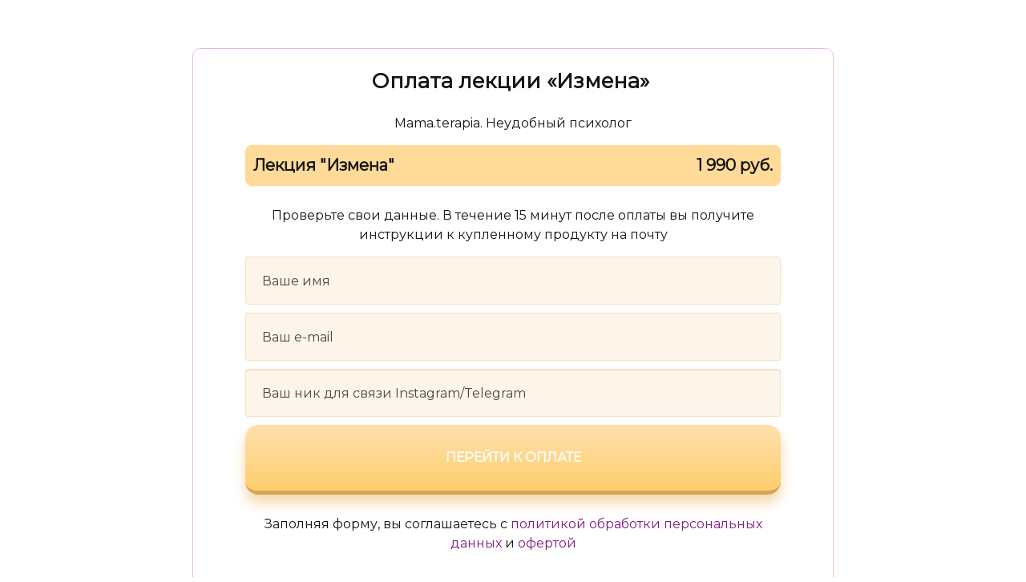

--- FILE ---
content_type: text/html; charset=UTF-8
request_url: https://mama-terapia.ru/oplata_izmena_1990
body_size: 12005
content:


<!DOCTYPE html>
  <head>
    
<script>
	
	window.accountUserId = -1;
	window.requestIp = "3.22.101.114";
	window.isSublogined = false;
	window.accountId = 45956;
	window.gcSessionId = 0;
	window.controllerId = "page";
	window.actionId = "0";
    window.nowTime = new Date(2026, 0, 02, 21, 00, 40);
    window.dateOffset = 3;
	window.userInfo = {"isAdmin":false,"isInAccount":false,"isTeacher":false};
	window.currencyLabels = {"RUB":"RUB","USD":"USD","EUR":"EUR","GBP":"GBP","BYR":"BYR","BYN":"BYN","KZT":"KZT","UAH":"UAH","AUD":"AUD","DKK":"DKK","CHF":"CHF","SEK":"SEK","ZAR":"ZAR","AMD":"AMD","RON":"RON","BRL":"BRL","ILS":"ILS","MYR":"MYR","SGD":"SGD","KGS":"KGS","CAD":"CAD","MXN":"MXN","JPY":"JPY","UZS":"UZS","PLN":"PLN","AZN":"AZN","AED":"AED","TRY":"TRY","INR":"INR","RSD":"RSD","CZK":"CZK","MNT":"MNT","NZD":"NZD","BGN":"BGN","IDR":"IDR","CNY":"CNY","GEL":"GEL","COP":"COP","ARS":"ARS","PEN":"PEN","CLP":"CLP","VND":"VND","PHP":"PHP","DOP":"DOP","KRW":"KRW","TWD":"TWD","MDL":"MDL","TJS":"TJS","NOK":"NOK","NGN":"NGN","HKD":"HKD","POINTS":""};
window.accountSafeUserName = "Guest";
window.accountUserThumbnail = "<img class=\"user-profile-image user-default-profile-image\" src=\"\/public\/img\/default_profile_50.png\" width=\"50\" alt=\"\">";
window.language = "ru";
window.csrfToken = "ub-1685gPnJFkg16PK-RcKIhsI5-hCxlKdB64TSRth-M8PSJiwYOBXehYTJ9x9gX8kbg2DLJZioZujaHbeGCVQ==";
window.requestTime = 1767376840;
window.requestSimpleSign = "7f37f64bf6a73ee1aed15bda8cd442f4";
window.gcUniqId = "1306367993695807c8d9a761.86015887.1767376840.8915";
window.mailingVisibility = 0;
window.isSupportChatEnabled = false;
window.disableCaptchaForConfirmPhone = true;
window.allowRevealPassword = false;
window.isDisabledConvertIndexToSimple = false;
window.params_52 = 0;
window.gcsObjectId = 1737686;
window.isSessionLocalStorageEnabled = true;
window.isWhatsappIconEnabled = false;
window.file_upload_blocking = false;
window.storage_usage_percent = null;
window.used_storage_size = null;
window.max_storage_size = null;
window.fileserviceThumbnailHost = "fs-thb01.getcourse.ru";
window.fileserviceMainHost = "fs18.getcourse.ru";
window.fileserviceUploadHost = "fs19.getcourse.ru";
window.fileserviceTusFeatureEnabled = true;
window.iCanSelectGridOffset = true;
window.webinarUsePlayer15 = true;
window.isEnabledSecureUpload = 1;
window.webinarWebsocketHosts = ["ws07.getcourse.ru","stream01.gcfiles.net"];
window.webinarWebsocketPath = "\/ws3\/webinar";
window.webSocketHost = "ws04.getcourse.ru";
window.fdsrevEnabled12 = true;
window.isDisabledFacebook = true;
window.metaIsAnExtremismOrganizationText = "\u041a\u043e\u043c\u043f\u0430\u043d\u0438\u044f Meta \u043f\u0440\u0438\u0437\u043d\u0430\u043d\u0430 \u044d\u043a\u0441\u0442\u0440\u0435\u043c\u0438\u0441\u0442\u043a\u043e\u0439 \u0432 \u0420\u0424.";
window.isTestingV2 = false;
window.testingV2VersionCheck = false;
window.isDisabledVK = false;
window.autoGenerateSubtitlesSectionEnabled = true;
window.internalDomains = ["mama-terapia.ru","mamaterapia.getcourse.ru"];
window.vhApiHost = "cf-api-2.vhcdn.com";
window.vhsRegion = "eu";
window.videoLinkFeatureUsed = 0;
window.helpdeskEnabledFeature = false;
window.helpdeskTalksEnabledFeature = false;
window.enabledTariffsPage = true;
window.relatedUsersOnActiveBlock = true;
window.UShort = "Wy0xXQ.8r4uDVyNJ5RUYprVuUxR75vPAVbvdIz0qIFBuHq22yw";
window.ULong = "Wy0xXQ.8r4uDVyNJ5RUYprVuUxR75vPAVbvdIz0qIFBuHq22yw";
window.gcRedesign = {"isLessonRedesignEnabled":false};
window.attachContactToUserUpdateFeature = false;
window.enableRuleCopyToClipboardFeature = true;
window.selectFieldsValidationFeature = true;
window.enabledFixJsPlumbFeature = true;
</script>

<script type="text/javascript">

		
	window.userInfo = {"isAdmin":false,"isManager":false,"isInAccount":false,"isTeacher":false,"canCms":false,"canEditHelp":false,"isHumanDesign":"0"};

</script>


				<link rel="shortcut icon"
			  href="https://fs.getcourse.ru/fileservice/file/download/a/45956/sc/365/h/073b01713c2a32d793263939280937d2.png">
	
	<link href="/nassets/8dfb812f/css/blueimp-gallery.min.css?v=1765633899" rel="stylesheet">
<link href="/nassets/8dfb812f/css/blueimp-gallery-indicator.css?v=1765633899" rel="stylesheet">
<link href="/nassets/fb235668/css/bootstrap.min.css?v=1765633902" rel="stylesheet">
<link href="/nassets/b075014c/css/modal.css?v=1765633900" rel="stylesheet">
<link href="/nassets/fb67da2b/css/videoplayer.css?v=1765633901" rel="stylesheet">
<link href="/nassets/d16826af/fotorama.css?v=1765633899" rel="stylesheet">
<link href="/nassets/990611/uploadifive.css?v=1765633900" rel="stylesheet">
<link href="/nassets/f08d9b27/css/jquery.Jcrop.min.css?v=1765633899" rel="stylesheet">
<link href="/nassets/cfbee8e6/css/jquery.dataTables.min.css?v=1765633899" rel="stylesheet">
<link href="/nassets/9404c025/css/file-dialog.css?v=1765633899" rel="stylesheet">
<link href="/nassets/9404c025/css/file-widget-with-dialog.css?v=1765633899" rel="stylesheet">
<link href="/nassets/9404c025/css/video-grid.css?v=1765633899" rel="stylesheet">
<link href="/nassets/59baf267/css/block-animation.css?v=1765633901" rel="stylesheet">
<link href="/nassets/cda7c90d/css/jplayer.gc.adapter.css?v=1765633901" rel="stylesheet">
<link href="/nassets/css/lite-block-3b1a722bb579403f0d0492b901c8a2f6.css?v=1767356616" rel="stylesheet">
<link href="/public/fonts/gfonts/open-sans/open-sans-cyr-swap.css" rel="stylesheet">
<link href="/public/fonts/gfonts/roboto/roboto-cyr-swap.css" rel="stylesheet">
<link href="/nassets/2f2cce1e/css/index.css?v=202601022100" rel="stylesheet">
<link href="/nassets/e7b168fe/css/als-granate-new.css?v=1765633899" rel="stylesheet">
<link href="/nassets/1346c9bf/themes/smoothness/jquery-ui.css?v=1765633902" rel="stylesheet">
<link href="/nassets/441e917/css/bootstrap-datepicker3.min.css?v=1765633902" rel="stylesheet">
<link href="/nassets/441e917/css/datepicker-kv.min.css?v=1765633902" rel="stylesheet">
<link href="/nassets/54c793e6/css/bootstrap-datetimepicker3.min.css?v=1765633902" rel="stylesheet">
<link href="/nassets/54c793e6/css/datetimepicker-kv.min.css?v=1765633902" rel="stylesheet">
<link href="/nassets/f1a35c1d/select2.min.css?v=1765633902" rel="stylesheet">
<link href="/nassets/f1a35c1d/select2-kv.min.css?v=1765633902" rel="stylesheet">
<link href="/nassets/css/tags-a4ffab408734cc692f9c956be7634162.css?v=1767356616" rel="stylesheet">
<link href="/nassets/534e6e6c/widget.css?v=1765633900" rel="stylesheet">
<link href="/nassets/css/custom-form-9d3f6d2107b28354c3efb7350e1c19f9.css?v=1767356616" rel="stylesheet" async="async">
<link href="/nassets/29a2745f/css/button.css?v=1765633901" rel="stylesheet">
<link href="/nassets/e09aa22e/proxima.css?v=1765633899" rel="stylesheet">
<link href="/nassets/e8ffd6c/css/all.css?v=1765633899" rel="stylesheet">
<link href="/nassets/e8ffd6c/css/v5-font-face.css?v=1765633899" rel="stylesheet">
<link href="/nassets/e8ffd6c/css/v4-font-face.css?v=1765633899" rel="stylesheet">
<link href="/nassets/e8ffd6c/css/v4-shims.css?v=1765633899" rel="stylesheet">
<link href="/nassets/e8ffd6c/css/old.css?v=1765633899" rel="stylesheet">
<link href="/nassets/5f777895/glyphicons.css?v=1765633899" rel="stylesheet">
<link href="/nassets/aea7f1cd/css/reveal-password.css?v=1765633899" rel="stylesheet">
<link href="/nassets/e9a56566/css/global.css?v=1765633899" rel="stylesheet">
<link href="/nassets/13d6c003/bootstrap-social.css?v=1765633899" rel="stylesheet">
<link href="/nassets/css/flexboxgrid-2fdc38bacf1e55f1fe5aa0abe4871e96.css?v=1767356616" rel="stylesheet" async="async">
<link href="/nassets/42426f7f/toast/css/jquery.toast.min.css?v=1765633899" rel="stylesheet">
<link href="/nassets/e8e62297/css/extended-icons.css?v=1765633899" rel="stylesheet">
<link href="/nassets/ad7c104b/css/lite.css?v=1765633901" rel="stylesheet">
<link href="/nassets/d49c30fa/css/menu.css?v=1766572860" rel="stylesheet">
<link href="/nassets/3691979b/jquery.emojiarea.css?v=1765633899" rel="stylesheet">
<link href="/nassets/3691979b/emoji.css?v=1765633899" rel="stylesheet">
<link href="/nassets/34f0d6c6/css/audio-comments.css?v=1765633899" rel="stylesheet">
<link href="/nassets/903948dd/css/like.css?v=1765633900" rel="stylesheet">
<link href="/nassets/6e3a0cf3/css/subscribe.css?v=1765633901" rel="stylesheet">
<link href="/nassets/4a2189b8/css/user-form.css?v=1765633901" rel="stylesheet">
<link href="/nassets/69bce426/css/flex-audio-js.css?v=1765633899" rel="stylesheet">
<link href="/nassets/69bce426/css/comments.css?v=1756107347" rel="stylesheet">
<link href="/nassets/69bce426/css/comment_reply_open.css?v=1765633899" rel="stylesheet">
<link href="/nassets/69bce426/css/comment_rating_widget.css?v=1765633899" rel="stylesheet">
<link href="/nassets/69bce426/css/conversation_widget.css?v=1765633899" rel="stylesheet">
<link href="/nassets/69bce426/css/talks_widget.css?v=1765633899" rel="stylesheet">
<script src="/nassets/cae2f410/jquery.min.js?v=1765633902"></script>
<script src="/nassets/990611/jquery.uploadifive.min.js?v=1765633900"></script>
<script src="/nassets/990611/uploadifive-rewrite.js?v=1765633900"></script>
<script src="/nassets/fb235668/js/bootstrap.min.js?v=1765633902"></script>
<script src="/nassets/5a271c9/js/JsTrans.min.js?v=1765633900"></script>
<script src="/nassets/8164ec6/dictionary-gen-047c7f51fe5974587002eafaf7b085f782c5343e.js?v=1767355200"></script>
<script src="/nassets/1346c9bf/jquery-ui.min.js?v=1765633902"></script>
<script src="/nassets/f94c9012/yii.js?v=1765633903"></script>
<script src="/nassets/441e917/js/bootstrap-datepicker.min.js?v=1765633902"></script>
<script src="/nassets/441e917/js/datepicker-kv.min.js?v=1765633902"></script>
<script src="/nassets/caac1c3c/js/datepicker-reset.js?v=1765633899"></script>
<script src="/nassets/54c793e6/js/bootstrap-datetimepicker.min.js?v=1765633902"></script>
<script src="/nassets/caac1c3c/js/datetimepicker-reset.js?v=1765633899"></script>
<script src="/nassets/e9a56566/js/global-function.js?v=1765633899"></script>
<script src="/nassets/aea7f1cd/js/reveal-password.js?v=1765633899"></script>
<script src="/nassets/e9a56566/js/main.js?v=1765633899"></script>
<script src="/nassets/42426f7f/js/jquery.toast.min.js?v=1765633899"></script>
<script src="/nassets/7c4946d7/jquery.autosize.min.js?v=1765633899"></script>
<script src="/nassets/7c4946d7/jquery.form.min.js?v=1765633899"></script>
<script src="/nassets/3691979b/jquery.emojiarea.js?v=1765633899"></script>
<script src="/nassets/3691979b/emoji.js?v=1765633899"></script>
<script src="/nassets/34f0d6c6/js/audio-comments.js?v=1765633899"></script>
<script src="/nassets/34f0d6c6/js/RecordRTC.min.js?v=1765633899"></script>
<script src="/nassets/4a2189b8/js/user-form-def.js?v=1765633901"></script>
<script src="/nassets/903948dd/js/like.js?v=2"></script>
<script src="/nassets/6e3a0cf3/js/subscribe.js?v=1765633901"></script>
<script src="/nassets/d49c30fa/js/react/react.min.js?v=1765633899"></script>
<script src="/nassets/4a2189b8/js/build/user-form.js?v=1765633901"></script>
<script src="/nassets/d49c30fa/js/socket.io.slim.js?v=1765633899"></script>
<script src="/nassets/d49c30fa/js/socket.js?v=1765633899"></script>
<script src="/nassets/d49c30fa/js/websocket.global.js?v=1765633899"></script>
<script src="/nassets/69bce426/js/comments.js?v=1742806457"></script>
<script src="/nassets/69bce426/js/comment_reply_open.js?v=1765633899"></script>
<script src="/nassets/69bce426/js/comment_template_dialog.js?v=1765633899"></script>
<script src="/nassets/8164ec6/dictionary-gen-cb1a50f7d753c5dc8ce4c24ab36b6b6abdaa3e8c.js?v=1767355200"></script>
<script>window.globalCheckboxEnabled=true
window.persodataConfirm=true
window.globalCheckboxForPaidOnly=false
window.globalCheckboxText="\u042f \u0441\u043e\u0433\u043b\u0430\u0441\u0435\u043d \u043d\u0430&nbsp;\u043e\u0431\u0440\u0430\u0431\u043e\u0442\u043a\u0443 \u043c\u043e\u0438\u0445 \u043f\u0435\u0440\u0441\u043e\u043d\u0430\u043b\u044c\u043d\u044b\u0445 \u0434\u0430\u043d\u043d\u044b\u0445 \u0432&nbsp;\u0441\u043e\u043e\u0442\u0432\u0435\u0442\u0441\u0442\u0432\u0438\u0438&nbsp;\u0441&nbsp;<a href=\"\/cms\/system\/legal\" target=\"_blank\">\u0423\u0441\u043b\u043e\u0432\u0438\u044f\u043c\u0438<\/a>"
window.pdpCheckboxEnabled=true
window.pdpConfirmedByDefault=false
window.pdpCheckboxText="\u042f \u0441\u043e\u0433\u043b\u0430\u0441\u0435\u043d \u043d\u0430 \u043e\u0431\u0440\u0430\u0431\u043e\u0442\u043a\u0443 \u043c\u043e\u0438\u0445 \u043f\u0435\u0440\u0441\u043e\u043d\u0430\u043b\u044c\u043d\u044b\u0445 \u0434\u0430\u043d\u043d\u044b\u0445. \u0421&nbsp;<a href=\"\/privacypolicy\">\u041f\u043e\u043b\u0438\u0442\u0438\u043a\u043e\u0439 \u043e\u0431\u0440\u0430\u0431\u043e\u0442\u043a\u0438 \u043f\u0435\u0440\u0441\u043e\u043d\u0430\u043b\u044c\u043d\u044b\u0445 \u0434\u0430\u043d\u043d\u044b\u0445<\/a>&nbsp;\u043e\u0437\u043d\u0430\u043a\u043e\u043c\u043b\u0435\u043d."
window.checkboxMailingEnabled=true
window.checkboxMailingChecked=false
window.checkboxMailingForPaidOnly=false
window.checkboxMailingText="\u0414\u0430\u044e \u0441\u043e\u0433\u043b\u0430\u0441\u0438\u0435 \u043d\u0430 \u043f\u043e\u043b\u0443\u0447\u0435\u043d\u0438\u0435 \u0438\u043d\u0444\u043e\u0440\u043c\u0430\u0446\u0438\u043e\u043d\u043d\u044b\u0445 \u0438 \u043c\u0430\u0440\u043a\u0435\u0442\u0438\u043d\u0433\u043e\u0432\u044b\u0445 \u0440\u0430\u0441\u0441\u044b\u043b\u043e\u043a (\u0432\u044b \u0432 \u043b\u044e\u0431\u043e\u0439 \u043c\u043e\u043c\u0435\u043d\u0442 \u043c\u043e\u0436\u0435\u0442\u0435 \u043e\u0442\u043a\u0430\u0437\u0430\u0442\u044c\u0441\u044f \u043e\u0442 \u043f\u043e\u043b\u0443\u0447\u0435\u043d\u0438\u044f \u043f\u0438\u0441\u0435\u043c \u0432 \u043b\u0438\u0447\u043d\u043e\u043c \u043a\u0430\u0431\u0438\u043d\u0435\u0442\u0435)"
window.isMailingCheckboxRequired=false
window.isMailingCheckboxRequiredForNotPaid=true
window.isLegalReworkFeatureEnabled=true</script>        <title></title>
    <meta charset="UTF-8"/>
    <meta name="viewport" content="width=device-width, initial-scale=1">

    <meta property="og:title" content=""/>
	<meta name="description" property="og:description" content=""/>

	
	    <meta property="og:url" content="https://mama-terapia.ru/oplata_izmena_1990"/>
    <meta property="fb:app_id" content="1437814016454992"/>

		
						<link rel="stylesheet" href="/public/fonts/gfonts/montserrat/montserrat.css"/>
			
	
		  </head>
		<body class="gc-user-guest">
	
        
		    <div class="gc-main-content gc-both-main-content no-menu  front-page-content gc-user-guest">
      

<div class="lite-page block-set">

	
			
	<style>
		#ltBlock1399254950 * {
	outline: none;
} 
#ltBlock1399254950 

.iti__arrow { 
	border-left: 5px solid transparent;
    border-right: 5px solid transparent;
    border-top: 7px solid #555;
} 
#ltBlock1399254950 

.iti__arrow--up { 
    border-top: none !important;
	border-bottom: 7px solid #555;
} 
#ltBlock1399254950 

.iti__country-list { 
	-webkit-border-radius: 10px;
	   -moz-border-radius: 10px;
	        border-radius: 10px;
	border: none;
	font-size: 18px;
} 
#ltBlock1399254950 

.lt-normal-form { 
	padding-top: 0 !important;
	padding-bottom: 0 !important;
} 
#ltBlock1399254950 

.form__title p { 
	font-size: 32px;
	line-height: 36px;
	color: #525252;
} 
#ltBlock1399254950 

.form-position { 
	color: #525252;
	font-weight: 700;
} 
#ltBlock1399254950 

.form-position.selected { 
	padding: 10px;
	-webkit-border-radius: 8px;
	   -moz-border-radius: 8px;
	        border-radius: 8px;
	background: #ffda98;
	color: #141414;
} 
#ltBlock1399254950 

.form__offer .final-price { 
	font-weight: 700;
} 
#ltBlock1399254950 

.form__input input { 
	border: none;
	border: 1px solid #f6e1bf;
	-webkit-border-radius: 3px;
	   -moz-border-radius: 3px;
	        border-radius: 3px;
	background-color: #fdf5e9;
	font-size: 16px;
	color: #212121;
	-webkit-transition: 0.3s all;
	-o-transition: 0.3s all;
	-moz-transition: 0.3s all;
	transition: 0.3s all;
} 
#ltBlock1399254950 

.form__input input:-moz-placeholder { 
	color: #484848;
} 
#ltBlock1399254950 

.form__input input::-moz-placeholder { 
	color: #484848;
} 
#ltBlock1399254950 

.form__input input:-ms-input-placeholder { 
	color: #484848;
} 
#ltBlock1399254950 

.form__input input::-ms-input-placeholder { 
	color: #484848;
} 
#ltBlock1399254950 

.form__input input::-webkit-input-placeholder { 
	color: #484848;
} 
#ltBlock1399254950 

.form__input input::placeholder { 
	color: #484848;
} 
#ltBlock1399254950 

.form__input input:hover { 
	border-color: #6195f7;
} 
#ltBlock1399254950 

.form__input input:focus { 
	border-color: #6195f7;
} 
#ltBlock1399254950 

.form__button button { 
	padding: 20px;
	width: 100%;
outline: 0;
	color: #845e14;
  cursor: pointer;
  border: none;
  border-bottom: 5px solid #d2a754;
  background: linear-gradient( 180deg, #ffe1ae, #fece6d);
  font-size: 16px;
  font-family: sans-serif;
  text-transform: uppercase;
  padding: 30px;
  border-radius: 40px 40px 40px 40px / 120% 120%;
  box-shadow: 0px 10px 15px 0px rgba(241, 203, 144, 0.75);
  #text-shadow: 1px 1px 2px gray, 0 0 1em red;	
} 
#ltBlock1399254950 

.form__button button:hover { 
	transform: translate3d(0px,-2px,0px);
    box-shadow: 0 7px 14px rgba(50,50,93,.1), 0 3px 6px rgba(0,0,0,.08);
    background-color: #6e5550 !important;
	-webkit-transition: transform 0.25s ease, box-shadow 0.25s ease, background-color 0.25s ease;
	-o-transition: transform 0.25s ease, box-shadow 0.25s ease, background-color 0.25s ease;
	-moz-transition: transform 0.25s ease, box-shadow 0.25s ease, background-color 0.25s ease;
	transition: transform 0.25s ease, box-shadow 0.25s ease, background-color 0.25s ease;
} 
#ltBlock1399254950 

.form__button button:active { 
    background-color: #6e5550 !important;
}

@media only screen and (max-width: 540px) { 
#ltBlock1399254950 
	.lt-normal-form { 
		padding-left: 20px !important;
		padding-right: 20px !important;
	}
}

@media only screen and (max-width: 510px) { 
#ltBlock1399254950 
	.lt-block-wrapper { 
		padding-top: 45px !important;
		padding-bottom: 30px !important;
	} 
#ltBlock1399254950 
	.lt-normal-form { 
		padding-left: 0 !important;
		padding-right: 0 !important;
	} 
#ltBlock1399254950 
	.form-position .pull-left, #ltBlock1399254950 .form-position .pull-right { 
		float: none !important;
	} 
#ltBlock1399254950 
	.form-position { 
		text-align: center;
	} 
#ltBlock1399254950 
	.form-position-title { 
		margin-bottom: 5px;
	}
}

@media only screen and (max-width: 420px) { 
#ltBlock1399254950 
	.lt-block-wrapper { 
		padding-top: 30px !important;
		padding-bottom: 15px !important;
	} 
#ltBlock1399254950 
	.form__title p { 
		text-align: center;
		font-size: 22px;
		line-height: 28px;
	} 
#ltBlock1399254950 
	.form__button button { 
		font-size: 16px;
		letter-spacing: 1px;
	}
}

@media only screen and (max-width: 320px) { 
#ltBlock1399254950 
	.form__input input { 
		font-size: 14px;
	} 
#ltBlock1399254950 
	.form__button button { 
		font-size: 14px;
	}
}	</style>

<style>
	#ltBlock1399254950 .lt-block-wrapper {
		padding-top: 60px; padding-bottom: 60px; background-color: #ffffff; color: #141414	}
	#ltBlock1399254950 .lt-block-wrapper a:link {
		color: #7e1d81;
	}
	#ltBlock1399254950 .lt-block-wrapper a:visited {
		color: #7e1d81;
	}
	#ltBlock1399254950 .lt-block-wrapper .f-header-26.f-header.lt-tsr-text-part.header a:link {
		color: inherit;
	}
	#ltBlock1399254950 .lt-block-wrapper .f-header-26.f-header.lt-tsr-text-part.header a:visited {
		color: inherit;
	}
	#ltBlock1399254950 .block-set,
		#ltBlock1399254950 .f-text,
		#ltBlock1399254950 .description,
		#ltBlock1399254950 .text,
		#ltBlock1399254950 .image-box,
		#ltBlock1399254950 .lt-form .f-input,
		#ltBlock1399254950 .lt-form .field-label,
		#ltBlock1399254950 .lt-form,
		#ltBlock1399254950 .lt-block .f-btn,
		#ltBlock1399254950,
		#ltBlock1399254950 .lt-menu .right-descr,
		#ltBlock1399254950 .stsr05 .description,
		#ltBlock1399254950 .comment-form-wrapper,
		#ltBlock1399254950 .tag-editor,
		#ltBlock1399254950 .comments-tree a,
		#ltBlock1399254950 div.juxtapose,
		#ltBlock1399254950 .fotorama__caption,
		#ltBlock1399254950 .lt-column-with-icons .column .title,
		#ltBlock1399254950 .stsr05
			{
	font-family: 'Montserrat', serif!important	}
	#ltBlock1399254950 .f-header,
		#ltBlock1399254950 .f-subheader,
		#ltBlock1399254950 .f-subheader p,
		#ltBlock1399254950 .f-desc,
		#ltBlock1399254950 .f-desc p,
		#ltBlock1399254950 .f-name,
		#ltBlock1399254950 .f-name p,
		#ltBlock1399254950 .f-btn,
		#ltBlock1399254950 .f-btn p,
		#ltBlock1399254950 .stsr05 .subheader,
		#ltBlock1399254950 .stsr05 .subheader p,
		#ltBlock1399254950 .stsr05 .header,
		#ltBlock1399254950 .stsr05 .header p,
		#ltBlock1399254950 .title,
		#ltBlock1399254950 .title p	{
	font-family: 'Montserrat', serif!important	}

			
			</style>


<div id="ltBlock1399254950" data-block-id="1399255018"
     data-has-css="true"          class="lt-block lt-view form02 lt-form lt-form-normal"
     data-code="b-58b48"
          >
	<div class="lt-block-wrapper">
		<style>
		.col-md-7e1d81  a:link {
			color: #7e1d81;
		}
		.col-md-7e1d81  a:visited {
			color: #7e1d81;
		}
	</style>
<div class="container">
	<div class="row">
		<div class="modal-block-content block-box col-md-8 col-md-offset-2 col-md-7e1d81" style="color: #141414">
			
<form
	id="ltForm546409"
	class="
		lt-normal-form
		lt-form-inner
		lt-form
							"
	data-id = 1399255018	action="https://mama-terapia.ru/pl/lite/block-public/process?id=1399255018"
	method="post"
	data-open-new-window="0"
	data-sequential-request="1"
	>
	<input type="hidden" name="formParams[setted_offer_id]" class="external-value offer_id">
	<input type="hidden" name="formParams[willCreatePaidDeal]" value="0">
			<input type="hidden"
			   name="__gc__internal__form__helper" value="https://mama-terapia.ru/oplata_izmena_1990">
		<input type="hidden"
			   name="__gc__internal__form__helper_ref" value="">
			
	<div class="form-result-block"></div>

	<div class="form-content">
		<div
	id="builder627363"
	class="builder "
	data-path="form/items"
	>
	
			<div
	data-param="form/items/parts/field38629"
	data-item-name="field38629"
	data-title="Элемент"
	data-animation-mode="no"
	style="margin-bottom: 25px; border-radius: ; "
	data-setting-editable="true"
	class="builder-item part-header  text-center"
	id="a0f7014747"
>
	<div data-editable=true data-param='form/items/parts/field38629/inner/text' class='f-header f-header-26'><p>Оплата&nbsp;лекции «Измена»&nbsp;</p></div>	<div class="add-redesign-subblock" data-id="1399255018">
		<span class="fa fa-plus"></span>
	</div>
</div>
<style>
		.add-redesign-subblock,
	div#a0f7014747 .add-redesign-subblock
	{
		display: none;
	}
</style>
			<div
	data-param="form/items/parts/field71177_94"
	data-item-name="field71177_94"
	data-title="Элемент"
	data-animation-mode="no"
	style="margin-bottom: 15px; border-radius: ; "
	data-setting-editable="true"
	class="builder-item part-text  text-center"
	id="a1983f031c"
>
	<div style='' class='text-small f-text' data-param='form/items/parts/field71177_94/inner/text' data-editable='true'><p>Mama.terapia. Неудобный психолог</p></div>	<div class="add-redesign-subblock" data-id="1399255018">
		<span class="fa fa-plus"></span>
	</div>
</div>
<style>
		.add-redesign-subblock,
	div#a1983f031c .add-redesign-subblock
	{
		display: none;
	}
</style>
			<div
	data-param="form/items/parts/field96740"
	data-item-name="field96740"
	data-title="Элемент"
	data-animation-mode="no"
	style="margin-bottom: 25px; border-radius: ; "
	data-setting-editable="true"
	class="builder-item part-manyPositions "
	id="a4c81ad7ac"
>
	
<input id="input-formPosition9279896" name='formParams[need_offer]' type='hidden' value="1" />


<label class="clearfix form-position" id="formPosition9279896" data-offer-id="811910">
				<div class="pull-left form-position-checker">
			<input
												class="form-position-input form-position-offer-811910"
				data-price-value="1990"
				data-old-price-value="1990"
				data-price-currency="руб."
				data-qty-value="1"
				data-decimal-separator="."
				data-thousands-separator=" "
								id="input-formPosition9279896"
				name='formParams[offer_id][]'
				type='radio' checked value="811910" 			>
		</div>
		<div class="pull-left form-position-title" data-start="">
		<span class="offer-title">Лекция "Измена"</span>
		
												
			</div>
	
	<div class="form-position-price pull-right">
														<span class="final-price">
			1 990 руб.			</span>
						</div>
    	</label>


<script>
	$( function() {
		var $el = $('#formPosition9279896');
		var $input = $el.find('input:not([type=text])');
		var $qty = $el.find('input:not([type=checkbox],[type=radio])');

		var recalcStatus = function() {
			if ( $input.prop('checked') ) {
				$el.parents('form').find('.selected').removeClass("selected");
				$el.addClass('selected');
			} else {
				$el.removeClass('selected');
			}
		}

		$input.change( function() {
			recalcStatus();
		} );
		if ( $qty.length ) {
			$qty.on('input',function () {
				var qty = $(this).val();
				if ( ! qty || Math.floor(qty) != qty || ! $.isNumeric(qty) || qty < 1 ) {
					qty = 1;
				}
				$input.attr('data-qty-value', qty);
				$input.trigger('click');
				if ( ! $input.prop('checked') ) {
					$input.trigger('click');
				}
			});
		}
		recalcStatus();
			} );
</script>

<style>
	input.offer-count-input {
		width: 70px;
	}

	</style>


	<div class="add-redesign-subblock" data-id="1399255018">
		<span class="fa fa-plus"></span>
	</div>
</div>
<style>
		.add-redesign-subblock,
	div#a4c81ad7ac .add-redesign-subblock
	{
		display: none;
	}
</style>
			<div
	data-param="form/items/parts/field71177_94_9"
	data-item-name="field71177_94_9"
	data-title="Элемент"
	data-animation-mode="no"
	style="margin-bottom: 15px; border-radius: ; "
	data-setting-editable="true"
	class="builder-item part-text  text-center"
	id="a6d817bbf1"
>
	<div style='' class='text-small f-text' data-param='form/items/parts/field71177_94_9/inner/text' data-editable='true'><p>Проверьте свои&nbsp;данные.&nbsp;В&nbsp;течение 15&nbsp;минут после оплаты вы&nbsp;получите инструкции к&nbsp;купленному продукту на&nbsp;почту</p></div>	<div class="add-redesign-subblock" data-id="1399255018">
		<span class="fa fa-plus"></span>
	</div>
</div>
<style>
		.add-redesign-subblock,
	div#a6d817bbf1 .add-redesign-subblock
	{
		display: none;
	}
</style>
			<div
	data-param="form/items/parts/nameField"
	data-item-name="nameField"
	data-title="Элемент"
	data-animation-mode="no"
	style="margin-bottom: 10px; border-radius: ; "
	data-setting-editable="true"
	class="builder-item part-userField  form__input"
	id="aa9d318122"
>
	<div id="fieldStandard1233747" data-hide-filled="0"
	>
	
	<div class="field-content" >
		
				<input type="text" maxlength="60" class="f-input" placeholder="Ваше имя" name="formParams[full_name]" value="">
		</div>
</div>
	<div class="add-redesign-subblock" data-id="1399255018">
		<span class="fa fa-plus"></span>
	</div>
</div>
<style>
		.add-redesign-subblock,
	div#aa9d318122 .add-redesign-subblock
	{
		display: none;
	}
</style>
			<div
	data-param="form/items/parts/emailField_83"
	data-item-name="emailField_83"
	data-title="Элемент"
	data-animation-mode="no"
	style="margin-bottom: 10px; border-radius: ; "
	data-setting-editable="true"
	class="builder-item part-userField  form__input"
	id="a258cee8d1"
>
	<div id="fieldStandard5135745" data-hide-filled="0"
	>
	
	<div class="field-content" >
		
				<input type="text" maxlength="60" class="f-input" placeholder="Ваш e-mail" name="formParams[email]" value="">
		</div>
</div>
	<div class="add-redesign-subblock" data-id="1399255018">
		<span class="fa fa-plus"></span>
	</div>
</div>
<style>
		.add-redesign-subblock,
	div#a258cee8d1 .add-redesign-subblock
	{
		display: none;
	}
</style>
			<div
	data-param="form/items/parts/emailField_83_81"
	data-item-name="emailField_83_81"
	data-title="Элемент"
	data-animation-mode="no"
	style="margin-bottom: 10px; border-radius: ; "
	data-setting-editable="true"
	class="builder-item part-userField  form__input"
	id="a739eeedb2"
>
	<div id="fieldStandard4241405" data-hide-filled="0"
	>
	
	<div class="field-content" >
		
					<div id="fieldWidget6566323" class="f-input-wrapper">
								
				<div class="custom-field-input"></div>

				<input name="formParams[userCustomFields][137886]" class="custom-field-value" type="hidden" >

				<script>
					$( function() {
						var field = {"id":137886,"label":"\u041d\u0438\u043a\u043d\u0435\u0439\u043c \u0432 Instagram","type":"string","required":false,"settings":{"size":50,"table_title":"","is_important":true,"placeholder":"\u0412\u0432\u0435\u0434\u0438\u0442\u0435 \u0432\u0430\u0448 \u043d\u0438\u043a\u043d\u0435\u0439\u043c \u0432 Instagram"},"description":"","html_block":"","html_block_position":"","show_in_table":false,"hide_filled":false,"hide":"0"};
						if (field.type === 'checkbox') {
							field.id += '--' + Math.floor(Math.random() * 10000);
						}
						field.label = "";
						field.settings.placeholder = "\u0412\u0430\u0448 \u043d\u0438\u043a \u0434\u043b\u044f \u0441\u0432\u044f\u0437\u0438 Instagram\/Telegram";
						var fieldOptions = null
						var $el = $('#fieldWidget6566323')
						var $fieldEl = $el.find('.custom-field-input');
						window.initCustomFormFieldEl( field, $fieldEl, fieldOptions );

						var setValueToInput = function() {
                            if ($fieldEl[$fieldEl.data('widgetClass')]) {
                                var value = $fieldEl[$fieldEl.data('widgetClass')]('getValue');
                                $el.find('.custom-field-value').val(JSON.stringify(value));
                            }
						};

						$fieldEl.on( 'change', function() {
							setValueToInput();
						}) ;
												setValueToInput();
                        if ($fieldEl[$fieldEl.data('widgetClass')]) {
                            $fieldEl[$fieldEl.data('widgetClass')]('setInputClass', 'f-input');
                        }
					} );
				</script>
			</div>
	</div>
</div>
	<div class="add-redesign-subblock" data-id="1399255018">
		<span class="fa fa-plus"></span>
	</div>
</div>
<style>
		.add-redesign-subblock,
	div#a739eeedb2 .add-redesign-subblock
	{
		display: none;
	}
</style>
			<div
	data-param="form/items/parts/submitButton"
	data-item-name="submitButton"
	data-title="Элемент"
	data-animation-mode="no"
	style="margin-bottom: 25px; color: #7a6641; border-radius: ; "
	data-setting-editable="true"
	class="builder-item part-button  form__button text-center"
	id="af1fe400d6"
>
	

<button type="submit"
		id="button642121" data-btn-locked disabled="disabled"		class="btn f-btn  button-md btn-success"
		style="color: white; background-color: ; border-radius: 16px !important; ">

			ПЕРЕЙТИ К ОПЛАТЕ	</button>

<script>
$( function() {
	var disableButton = function (e) {
		if (window['prsbutton642121']) {
			e.preventDefault();
			return false;
		} else {
			$('#button642121').addClass('disabled');
			window['prsbutton642121'] = true;
			setTimeout(function(){window['prsbutton642121'] = false;$('#button642121').removeClass('disabled');}, 6000);
		}
		return true;
	};
	$( '#button642121' ).click( function(e) {
		//disableButton(e);
			} );
});
</script>
	<div class="add-redesign-subblock" data-id="1399255018">
		<span class="fa fa-plus"></span>
	</div>
</div>
<style>
		.add-redesign-subblock,
	div#af1fe400d6 .add-redesign-subblock
	{
		display: none;
	}
</style>
			<div
	data-param="form/items/parts/field68606"
	data-item-name="field68606"
	data-title="Элемент"
	data-animation-mode="no"
	style="margin-bottom: 15px; color: #ffffff; border-radius: ; "
	data-setting-editable="true"
	class="builder-item part-text  text-center"
	id="ab5a8878b0"
>
	<div style='' class='text-small f-text' data-param='form/items/parts/field68606/inner/text' data-editable='true'><p>Заполняя форму, вы&nbsp;соглашаетесь c&nbsp;<a href="https://mamaterapia.ru/pzd" target="_blank">политикой обработки персональных данных</a>&nbsp;и <a href="https://mamaterapia.ru/oferta" target="_blank">офертой</a></p></div>	<div class="add-redesign-subblock" data-id="1399255018">
		<span class="fa fa-plus"></span>
	</div>
</div>
<style>
		.add-redesign-subblock,
	div#ab5a8878b0 .add-redesign-subblock
	{
		display: none;
	}
</style>
			<div
	data-param="form/items/parts/field31614"
	data-item-name="field31614"
	data-title="Элемент"
	data-animation-mode="no"
	style="margin-bottom: 25px; color: #962b08; border-radius: ; "
	data-setting-editable="true"
	class="builder-item part-text  text-center"
	id="a0c2cbf6c6"
>
	<div style='' class='text-subnormal f-text' data-param='form/items/parts/field31614/inner/text' data-editable='true'></div>	<div class="add-redesign-subblock" data-id="1399255018">
		<span class="fa fa-plus"></span>
	</div>
</div>
<style>
		.add-redesign-subblock,
	div#a0c2cbf6c6 .add-redesign-subblock
	{
		display: none;
	}
</style>
	</div>





<script>
	$( function() {

		if( $('#builder627363 input[type="radio"]').length == 1 && $('#builder627363 input[type="radio"]').prop('checked') ) {
			$('#builder627363 input[type="radio"]').hide();
		}

		if ($('.animated-block').animatedBlock) {
            $('.animated-block').animatedBlock();
		}
	} );
</script>
	</div>

	<div class="common-setting-link box-setting-link" data-icon-class="fa fa-adjust" data-param="form/formBox" data-title="Стиль блока" data-setting-editable="true"></div>
	<div class="common-setting-link form-setting-link"
         data-icon-class="fa fa-wpforms"
         data-param="form/handler"
         data-title="Что делать после заполнения"
         data-setting-editable="true"
    ></div>
</form>
<script>
	$( function() {
		$('#ltForm546409').liteForm();
	} );
</script>



	<style>
		#ltForm546409 {
		;padding-left: 40px;
padding-right: 40px;
padding-top: 20px;
padding-bottom: 20px;border: 0px solid #7222d9;		}
	</style>
		</div>
	</div>
</div>

	<style>
		#ltBlock1399254950 .block-box {
			background-color:#fff;padding-left: 25px;
padding-right: 25px;
padding-top: 25px;
padding-bottom: 25px;border: 1px solid #e6bce6;border-radius: 10px;		}
	</style>
</div></div>


<style>
	#ltBlock1399254950 hr.separator {
		border-color: #141414;
	}
	#ltBlock1399254950 .f-text {
		color: #141414;
	}

</style>
<style>
	#ltBlock1399254950 .f-text a:link {
		color: #7e1d81;
	}
	#ltBlock1399254950 .f-text a:visited {
		color: #7e1d81;
	}
</style>

	
	

</div>



	


<style>
						.gc-account-leftbar, .talks-widget-window, .page-edit-link, .create-link-link {
		font-family: "Helvetica Neue", Helvetica, Arial, sans-serif!important;
	}
</style>

    </div>
    				<script src="/nassets/8dfb812f/js/blueimp-gallery.min.js?v=1765633899"></script>
<script src="/nassets/8dfb812f/js/jquery.blueimp-gallery.min.js?v=1765633899"></script>
<script src="/nassets/8dfb812f/js/blueimp-gallery-indicator.js?v=1765633899"></script>
<script src="/nassets/b075014c/js/modal.js?v=1765633900"></script>
<script src="https://vh-asset-static.vhcdn.com/vhstatic/gz/gc.ts.vh-bridge/app/55/vh.min.js"></script>
<script src="https://vh-asset-static.vhcdn.com/vhstatic/gz/gc.ts.webbrowser-monitoring/app/8/monitoring.min.js"></script>
<script src="/nassets/fb67da2b/js/cdnfeedback.js?v=1765633901"></script>
<script src="/nassets/fb67da2b/js/videoplayer.js?v=1765633901"></script>
<script src="/nassets/d16826af/fotorama.js?v=1765633899"></script>
<script src="/nassets/ffaf2c90/file_widget.js?v=1766587570"></script>
<script src="/nassets/f08d9b27/js/jquery.Jcrop.min.js?v=1765633899"></script>
<script src="/nassets/cfbee8e6/js/jquery.dataTables.min.js?v=1765633899"></script>
<script src="/nassets/7971e445/tus.min.js?v=1765633900"></script>
<script src="/nassets/9404c025/js/file-dialog.js?v=1765633899"></script>
<script src="/nassets/9404c025/js/editable-image.js?v=1765633899"></script>
<script src="/nassets/9404c025/js/folder.js?v=1765633899"></script>
<script src="/nassets/9404c025/js/folder-upload.js?v=1765633899"></script>
<script src="/nassets/9404c025/js/tus-uploader.js?v=1765633899"></script>
<script src="/nassets/9404c025/js/folder-favorites.js?v=1765633899"></script>
<script src="/nassets/9404c025/js/folder-covers.js?v=1765633899"></script>
<script src="/nassets/9404c025/js/file-widget-with-dialog.js?v=1765633899"></script>
<script src="/nassets/9404c025/js/folder-pixabay.js?v=1765633899"></script>
<script src="/nassets/9404c025/js/frames/folder.js?v=1765633899"></script>
<script src="/nassets/9404c025/js/frames/dialog.js?v=1765633899"></script>
<script src="/nassets/9404c025/js/frames/grid.js?v=1765633899"></script>
<script src="/nassets/9404c025/js/frames/gridLog.js?v=1765633899"></script>
<script src="/nassets/9404c025/js/frames/statistics.js?v=1765633899"></script>
<script src="/nassets/9404c025/js/frames/subtitles.js?v=1765633899"></script>
<script src="/nassets/59baf267/js/block-animation.js?v=1765633901"></script>
<script src="/nassets/js/lite-block-280e547bc770ccb8a2e5dea77b28e5d1.js?v=1767356616"></script>
<script src="/nassets/90c4e5ce/js/replace.js?v=1765633900"></script>
<script type="module" src="/nassets/2f2cce1e/js/index.js?v=202601022100" crossorigin></script>
<script src="/nassets/509ec2f9/js/widget.js?v=10"></script>
<script src="/nassets/cda7c90d/js/localstore.js?v=1765633901"></script>
<script src="/nassets/f1a35c1d/select2.min.js?v=1765633902"></script>
<script src="/nassets/f1a35c1d/select2-kv.min.js?v=1765633902"></script>
<script src="/nassets/js/tags-ff665164fd0598ff4b7f9dc895413af4.js?v=1767356616"></script>
<script src="/nassets/534e6e6c/widget.js?v=1765633900"></script>
<script src="/nassets/534e6e6c/checkbox.js?v=1765633900"></script>
<script src="/nassets/534e6e6c/date.js?v=1765633900"></script>
<script src="/nassets/534e6e6c/numeric.js?v=1765633900"></script>
<script src="/nassets/534e6e6c/select.js?v=1765633900"></script>
<script src="/nassets/534e6e6c/select_object.js?v=2"></script>
<script src="/nassets/534e6e6c/string.js?v=1765633900"></script>
<script src="/nassets/534e6e6c/dateshift.js?v=1765633900"></script>
<script src="/nassets/js/custom-form-c00037d4083ea1c5c848d4edefa10740.js?v=1767356616"></script>
<script src="/nassets/ad7c104b/js/common.js?v=1765633901"></script>
<script src="/nassets/d49c30fa/js/light-menu.js?v=1763986723"></script>
<script src="/nassets/69bce426/js/comment_rating_widget.js?v=1765633899"></script>
<script src="/nassets/38821a3/audio.min.js?v=1765633899"></script>
<script src="/nassets/69bce426/js/conversation_widget.js?v=1765633899"></script>
<script src="/nassets/69bce426/js/conversation_controls.js?v=1765633899"></script>
<script src="/nassets/69bce426/js/talks_widget.js?v=1765633899"></script>
    <script async src="https://mama-terapia.ru/chtm/s/metric/clarity.js"></script><!-- Facebook Pixel Code --> 
<meta name="facebook-domain-verification" content="6v7vjy7ws1o5taidvjelk4eer05w6k" />
<script> 
!function(f,b,e,v,n,t,s) 
{if(f.fbq)return;n=f.fbq=function(){n.callMethod? 
n.callMethod.apply(n,arguments):n.queue.push(arguments)}; 
if(!f._fbq)f._fbq=n;n.push=n;n.loaded=!0;n.version='2.0'; 
n.queue=[];t=b.createElement(e);t.async=!0; 
t.src=v;s=b.getElementsByTagName(e)[0]; 
s.parentNode.insertBefore(t,s)}(window, document,'script', 
'https://connect.facebook.net/en_US/fbevents.js'); 
fbq('init', '373564421045355'); 
fbq('track', 'PageView'); 
</script> 
<noscript><img height="1" width="1" style="display:none" 
src="https://www.facebook.com/tr?id=373564421045355&ev=PageView&noscript=1" 
/></noscript> 
<!-- End Facebook Pixel Code -->
<!-- Yandex.Metrika counter -->
<script type="text/javascript" >
   (function(m,e,t,r,i,k,a){m[i]=m[i]||function(){(m[i].a=m[i].a||[]).push(arguments)};
   m[i].l=1*new Date();k=e.createElement(t),a=e.getElementsByTagName(t)[0],k.async=1,k.src=r,a.parentNode.insertBefore(k,a)})
   (window, document, "script", "https://mc.yandex.ru/metrika/tag.js", "ym");

   ym(70671874, "init", {
        clickmap:true,
        trackLinks:true,
        accurateTrackBounce:true,
        webvisor:true
   });
</script>
<noscript><div><img src="https://mc.yandex.ru/watch/70671874" style="position:absolute; left:-9999px;" alt="" /></div></noscript>
<!-- /Yandex.Metrika counter -->

			<script src="/public/js/gccounter-new.js?1"></script>
	<!-- <script async src="https://vhencapi13.gcfiles.net/st/stat.js?v=--><!--"></script>-->
		</body>
<div style="display: none;" id="blueimp-gallery" class="blueimp-gallery blueimp-gallery-controls"><div class="slides next-click"></div><h3 class="title"></h3><a class="prev">‹</a><a class="next next-click">›</a><a class="play-pause"></a><ol class="indicator"></ol></div>


--- FILE ---
content_type: text/css
request_url: https://mama-terapia.ru/nassets/9404c025/css/file-dialog.css?v=1765633899
body_size: 2906
content:
.gc-file-dialog{height:620px;z-index:20}.gc-file-dialog .file-dialog-detail{display:none}.gc-file-dialog .file-dialog-detail .btn-confirm{margin-right:10px}.gc-file-dialog .clear-link{cursor:pointer}.gc-file-dialog.multi-select-mode .file-dialog-detail{height:280px;display:block;background:#F0F0F0;box-shadow:inset 0 -4px 4px rgba(0,0,0,0.05);border-bottom:1px solid #bbb}.gc-file-dialog.multi-select-mode .file-dialog-detail .info-div{padding:15px;padding-bottom:0px}.gc-file-dialog.multi-select-mode .file-dialog-detail .selected-files-list{height:230px;overflow-x:auto;overflow-y:hidden;white-space:nowrap}.gc-file-dialog.multi-select-mode .file-dialog-detail .selected-files-list .selected-file-item{display:inline-block;border:1px solid #ccc;margin:10px 20px;width:152px;position:relative;cursor:col-resize}.gc-file-dialog.multi-select-mode .file-dialog-detail .selected-files-list .selected-file-item img{border-bottom:1px solid #ccc}.gc-file-dialog.multi-select-mode .file-dialog-detail .selected-files-list .selected-file-item .description-block{text-decoration:none;display:block;text-align:center}.gc-file-dialog.multi-select-mode .file-dialog-detail .selected-files-list .selected-file-item .description-block.active .set-description-link{display:none}.gc-file-dialog.multi-select-mode .file-dialog-detail .selected-files-list .selected-file-item .description-block.active input{display:inline-block}.gc-file-dialog.multi-select-mode .file-dialog-detail .selected-files-list .selected-file-item .description-block .set-description-link{border-bottom:1px dotted #999;margin-top:5px;margin-bottom:5px}.gc-file-dialog.multi-select-mode .file-dialog-detail .selected-files-list .selected-file-item .description-block input{width:100%;display:none;border:0px}.gc-file-dialog.multi-select-mode .file-dialog-detail .selected-files-list .selected-file-item .btn-unselect{position:absolute;top:10px;right:10px;background:white;color:black;cursor:pointer;border:1px solid #999}.gc-file-dialog.multi-select-mode .file-dialog-detail .selected-files-list .selected-file-item img{width:150px}.gc-file-dialog .file-dialog-layout{height:100%;overflow:hidden}.gc-file-dialog .file-dialog-layout .file-dialog-menu{height:100%;float:left;width:15%;background-color:#efefef;display:flex;flex-direction:column}.gc-file-dialog .file-dialog-layout .file-dialog-folder-selector{flex-grow:1;padding-left:3%;overflow:hidden;overflow-y:auto}.gc-file-dialog .file-dialog-layout .file-dialog-folder-selector .folder-picker{height:100px;padding:20px;font-size:12px;text-align:center;cursor:pointer}.gc-file-dialog .file-dialog-layout .file-dialog-folder-selector .folder-picker.selected{background:#F0F0FF}.gc-file-dialog .file-dialog-layout .file-dialog-folder-selector .folder-picker:hover{background:#F0F0F0}.gc-file-dialog .file-dialog-layout .file-dialog-folder-selector .folder-picker .icon{font-size:30px;display:block;margin-bottom:10px}.gc-file-dialog .file-dialog-layout .file-dialog-folder-selector .folder-directory-picker{height:40px;padding:13px;font-size:12px;text-align:left;cursor:pointer;white-space:nowrap;overflow:hidden;text-overflow:ellipsis}.gc-file-dialog .file-dialog-layout .file-dialog-folder-selector .folder-directory-picker.selected{background:#dedede}.gc-file-dialog .file-dialog-layout .file-dialog-folder-selector .folder-directory-picker:hover{background:#dedede}.gc-file-dialog .file-dialog-layout .file-dialog-folder-selector .folder-directory-picker .icon{float:left;font-size:13px;display:block;margin-bottom:10px;padding-right:10px}.gc-file-dialog .file-dialog-layout .file-dialog-action-selector{padding-left:8%;padding-right:8%;padding-top:8%}.gc-file-dialog .file-dialog-layout .file-dialog-action-selector .folder-action{font-size:13px;border-radius:3px;width:100%;white-space:nowrap;overflow:hidden;text-overflow:ellipsis}.gc-file-dialog .file-dialog-layout .file-dialog-action-selector .folder-action.selected{background:#F0F0FF}.gc-file-dialog .file-dialog-layout .file-dialog-action-selector .folder-action:hover{background:#F0F0F0}.gc-file-dialog .file-dialog-layout .file-dialog-action-selector .folder-action .icon{float:left;font-size:13px;display:block;margin-bottom:10px;padding-right:10px}.gc-file-dialog .file-dialog-layout .file-dialog-size-progress{margin-bottom:20px}.gc-file-dialog .file-dialog-layout .file-dialog-size-progress .progress{height:5px;margin:5px 9% 2px;background-color:#d2d2d2}.gc-file-dialog .file-dialog-layout .file-dialog-size-progress .progress-text{text-align:center;font-size:smaller;margin:2px;background-color:#efefef}.gc-file-dialog .file-dialog-layout .file-dialog-delimiter{margin-left:5%;margin-right:5%}.gc-file-dialog .file-dialog-layout .file-dialog-delimiter hr{border:0;border-top:1px solid #abaaaa;width:91%}.gc-file-dialog .file-dialog-layout .file-dialog-content{height:100%}.gc-file-dialog .file-dialog-layout .file-dialog-content .folder{padding:20px}.gc-file-dialog .file-dialog-layout .file-dialog-content .folder-frames-content{overflow:hidden;overflow-y:auto;height:590px;margin-top:20px;padding:0 0 0 0 !important}.gc-file-dialog .file-dialog-layout .file-dialog-content .folder-title{font-weight:bold;font-size:xx-large;width:auto;display:inline-block;position:relative;bottom:6px}.gc-file-dialog .file-dialog-layout .file-dialog-content .folder-header{border-bottom:1px solid #ddd;margin-left:15%;width:85%}.gc-file-dialog .file-dialog-layout .file-dialog-content .create-folder-btn{background-color:#dedede;font-weight:700;margin-right:1%;display:inline-block;float:right}.gc-file-dialog .file-dialog-layout .file-dialog-content .files-number{font-size:smaller;font-weight:600;color:#bfa7a7;padding-right:1%;display:inline-block}.gc-file-dialog .file-dialog-layout .file-dialog-content .search-file-input{vertical-align:middle;line-height:100%;width:25%;margin-left:1%;display:none}.gc-file-dialog .file-dialog-layout .file-dialog-content .search-file-input input{width:100%}.gc-file-dialog .file-dialog-layout .file-dialog-content .sort-form{padding-bottom:1%;display:inline-block}.gc-file-dialog .file-dialog-layout .file-dialog-content .sort-form #order-by{border:0px;background:#ececec}.gc-file-dialog .file-dialog-layout .file-dialog-content .search-zoomer{display:inline-block;left:1%;top:2px}.gc-file-dialog .file-dialog-layout .file-dialog-content .delete-folder-btn{float:right;border:1px solid;background-color:#f3f3f3}.gc-file-dialog .file-dialog-layout .file-dialog-content .uploadifive-button input{height:100%;cursor:pointer}.gc-file-dialog .file-dialog-layout .file-dialog-content .tus-uploader-btn{background-color:#505050;background-image:linear-gradient(bottom, #505050 0%, #707070 100%);background-image:-o-linear-gradient(bottom, #505050 0%, #707070 100%);background-image:-moz-linear-gradient(bottom, #505050 0%, #707070 100%);background-image:-webkit-linear-gradient(bottom, #505050 0%, #707070 100%);background-image:-ms-linear-gradient(bottom, #505050 0%, #707070 100%);background-image:-webkit-gradient(linear, left bottom, left top, color-stop(0, #505050), color-stop(1, #707070));background-position:center top;background-repeat:no-repeat;color:#FFF;font:bold 12px Arial, Helvetica, sans-serif;text-align:center;text-transform:uppercase;margin:0;height:30px;line-height:30px;overflow:hidden;position:relative;width:120px;cursor:pointer}.gc-file-dialog .file-dialog-layout .file-dialog-content .tus-uploader-title{height:30px}.gc-file-dialog .file-dialog-layout .file-dialog-content .tus-uploader-title .btn{margin:-3px 20px 0px}.gc-file-dialog .file-dialog-layout .file-dialog-content .tus-progress-icon{float:left;cursor:pointer;font-size:initial;margin:1px}.gc-file-dialog .file-dialog-layout .file-dialog-content .files-list{margin-top:18px;white-space:nowrap;text-overflow:ellipsis;overflow:hidden;overflow-y:auto;height:500px}.gc-file-dialog .file-dialog-layout .file-dialog-content .file-item{float:left;margin-left:1.9%;margin-bottom:10px;width:202px;height:240px;border:1px solid #ddd}.gc-file-dialog .file-dialog-layout .file-dialog-content .file-item.selected{border:1px solid red}.gc-file-dialog .file-dialog-layout .file-dialog-content .file-item .btn{padding-left:2%;padding-right:5%;font-size:0.9vw;font-weight:normal}.gc-file-dialog .file-dialog-layout .file-dialog-content .file-item img{cursor:pointer;border-bottom:1px solid #ddd;height:165px;width:100%;object-fit:contain}.gc-file-dialog .file-dialog-layout .file-dialog-content .file-item .btn-favorites{color:#aaa;padding-right:4px;padding-left:4px;float:right}.gc-file-dialog .file-dialog-layout .file-dialog-content .file-item .btn-favorites .from-favorites{display:none}.gc-file-dialog .file-dialog-layout .file-dialog-content .file-item .btn-favorites.in-favorites{color:darkgoldenrod}.gc-file-dialog .file-dialog-layout .file-dialog-content .file-item .btn-favorites.in-favorites .to-favorites{display:none}.gc-file-dialog .file-dialog-layout .file-dialog-content .file-item .btn-favorites.in-favorites .from-favorites{display:inline-block}.gc-file-dialog .file-dialog-layout .file-dialog-content .file-item .titles-text{margin-left:5px;white-space:nowrap;overflow:hidden;text-overflow:ellipsis;cursor:pointer;font-weight:300;color:#255690;font-size:small}.gc-file-dialog .file-dialog-layout .file-dialog-content .file-item .file-create-data{padding-left:1%;font-size:x-small;color:#7b6a6a;margin-left:4px}.gc-file-dialog .file-dialog-layout .file-dialog-content .file-item.video-preview{height:220px;width:23.05%}.gc-file-dialog .file-dialog-layout .file-dialog-content .file-item.video-preview img{height:150px;width:100%;object-fit:contain}.gc-file-dialog .file-dialog-layout .file-dialog-content .file-item.video-frame{height:150px}.gc-file-dialog .file-dialog-layout .file-dialog-content .file-item.video-frame img{height:150px;width:200px;object-fit:cover}.file-dialog-modal-content.modal-body{padding:0}.pixabay-folder{background:#F0F0F0}.pixabay-folder .search-panel{background:#F0F0F0;font-size:13px;margin-bottom:0;padding-left:17%;padding-top:2%;padding-right:2%;padding-bottom:2%}.pixabay-folder .search-panel .btn-next-page,.pixabay-folder .search-panel .btn-prev-page{cursor:pointer}.pixabay-folder .search-panel .results-nav{float:right}.pixabay-folder .search-panel .search-input{margin-left:5px}.pixabay-folder .search-panel select option{font-size:14px}.pixabay-folder .pixabay-info-label{background:#F0F0F0;padding-left:10px;font-size:12px;padding-bottom:10px;display:inline-block}.pixabay-folder .pixabay-info-label img{height:30px;float:left;margin-right:20px}.pixabay-folder .files-list{padding:20px}.pixabay-folder .files-list .file-item.pixabay-file-item{width:180px;display:table;border:0px solid #ddd;position:relative}.pixabay-folder .files-list .file-item.pixabay-file-item.loading{background:#F0F0F0;opacity:0.5}.pixabay-folder .files-list .file-item.pixabay-file-item .preview-div{position:absolute;top:-50px;left:-50px;z-index:500;background:white;border:1px solid #ccc}.pixabay-folder .files-list .file-item.pixabay-file-item .preview-div .buttons{padding:5px;text-align:center}.pixabay-folder .files-list .file-item.pixabay-file-item .preview-div img{max-width:300px;max-height:300px}.pixabay-folder .files-list .file-item.pixabay-file-item .img-wrapper{height:170px;text-align:center;line-height:170px;position:relative;display:table-cell;vertical-align:middle}.pixabay-folder .files-list .file-item.pixabay-file-item .img-wrapper img{vertical-align:middle;background:#a79a9a}.file-dialog-modal{z-index:12000}.editable-image .buttons-block{padding:10px}.editable-image .buttons-block .btn{margin-right:5px}.menu-accordion{background-color:#eee;color:#444;cursor:pointer;padding:18px;border:none;text-align:left;outline:none;font-size:15px;transition:0.4s;display:inline-block;width:82%}.plus-sign-container{display:inline-block;width:18%;height:40px;font-size:12px;overflow:hidden}.plus-sign-container .plus-sign{position:relative;top:33%;left:33%}.plus-sign-container:hover{background-color:#ccc}.dialogue-active,.menu-accordion:hover{background-color:#ccc}.menu-accordion:before{content:"\203A";font-weight:bold;float:left;margin-right:10px;font-size:16px;position:relative;bottom:4px}.dialogue-active:before{content:"\203A";transform:rotate(90deg)}.menu-panel{padding:0px;max-height:0px;transition:max-height 0.2s ease-out;font-size:12px;text-align:left;cursor:pointer;white-space:nowrap;text-overflow:ellipsis;overflow:hidden;overflow-y:auto}.menu-panel .icon{padding-left:15%;padding-right:9%}.grid-image{float:left;border:1px solid black;height:55px;width:55px;margin:2px 2px 2px 2px;overflow:hidden}.grid-image img{width:100%;transform:scale(3)}
/*# sourceMappingURL=file-dialog.css.map */


--- FILE ---
content_type: text/css
request_url: https://mama-terapia.ru/nassets/9404c025/css/video-grid.css?v=1765633899
body_size: 599
content:
.grid-content {
    overflow: hidden;
    overflow-y: auto;
    height: 590px;
    margin: 20px 0 0 0;
    padding-left: 20px;
}

.wdb-root {
    margin: 0 0 32px 0;
}

.wvc-root {
    margin: 0 0 32px 0;
}

.wvc-root img {
    width: 200px;
    object-fit: contain;
    margin: 0 0 12px 0;
}

.wss-root {
    margin: 0 0 32px 0;
}

.wss-label {
    display: block;
}

.wss-list {
    width: 222px;
    height: 32px;
    font-size: 16px;
}

.wss-list--disabled {
    display: none;
}

.wps-root {
    margin: 0 0 32px 0;
}

.wps-label {
    margin: 0 0 10px 0;
}

.wps-video-preview {
    width: 212px;
    background: #8e8e8e;
    position: relative;
    display: flex;
    flex-wrap: wrap;
    border-radius: 2px;
    border: 1px solid #000;
}

.wps-position {
    width: 60px;
    height: 32px;
    margin: 5px;
    border: 1px solid #000;
    border-radius: 2px;
    opacity: 0.2;
    cursor: pointer;
    transition: opacity 0.2s;
    will-change: opacity;
    background: #8e8e8e;
}

.wps-position-without-border {
    width: 60px;
    height: 32px;
    margin: 5px;
}

.wps-video-preview:not(.wps-video-preview--disabled) .wps-position:hover {
    background: #fff;
    opacity: 0.4;
}

.wps-position--selected {
    opacity: 1;
    background: #fff;
}

.wps-position--selected:hover {
    opacity: 1;
}

.wps-video-preview--disabled {
    opacity: 0.3;
}

.wps-position--empty {
    visibility: hidden;
}

.wss-list-text {
    font-size: 18px;
    opacity: 0.3;
}

.wss-list-text--disabled {
    display: none;
}

.inside-icon {
    margin: 0;
    position: absolute;
    top: 40%;
    left: 45%;
    z-index: 3;
}

--- FILE ---
content_type: text/css
request_url: https://mama-terapia.ru/nassets/59baf267/css/block-animation.css?v=1765633901
body_size: 338
content:
div.animated-element {
	transition: opacity 0.5s;
	transition-duration: 1.2s;
	-webkit-transition-duration: 1.2s;
	-webkit-transition-property: opacity,transform;
	transition-property: opacity,transform;
	-webkit-transition-timing-function: cubic-bezier(.19,1,.22,1);
	transition-timing-function: cubic-bezier(.19,1,.22,1);
	-webkit-backface-visibility: hidden;
	transform: scale(1);
	-webkit-transform: scale(1);
	opacity: 1;
}

div.animated-element.before-animation {
	opacity: 0;
}

div.animated-element.before-animation[data-animation-mode=increase] {
	-webkit-transform: scale(.9);
	transform: scale(.9);
}

div.animated-element.before-animation[data-animation-mode=slide-from-left] {
	-webkit-transform: translate(-50px);
	transform: translate(-50px);
}

div.animated-element.before-animation[data-animation-mode=slide-from-right] {
	-webkit-transform: translate(50px);
	transform: translate(50px);
}

div.animated-element.before-animation[data-animation-mode=slide-from-top] {
	-webkit-transform: translateY(-50px);
	transform: translateY(-50px);
}

div.animated-element.before-animation[data-animation-mode=slide-from-bottom] {
	-webkit-transform: translateY(50px);
	transform: translateY(50px);
}

--- FILE ---
content_type: text/css
request_url: https://mama-terapia.ru/nassets/cda7c90d/css/jplayer.gc.adapter.css?v=1765633901
body_size: 2146
content:
.gc-restyled-audio .jp-video {
  all: unset;
  --gc-audio-player-font-size: 16px;
  --gc-audio-player-bg: #F2F2F2;
  --gc-audio-player-main-color: #00B881;
  --gc-audio-player-text-color: #000000;
  --gc-audio-player-text-color-secondary: rgba(0, 0, 0, 0.35);
  --gc-audio-player-border: rgba(0, 0, 0, 0.35);
  --gc-audio-player-border-radius: 12px;
  --gc-audio-player-padding: 24px 24px 16px;
  --gc-audio-player-progress-bg: rgba(0, 0, 0, 0.05);
  --gc-audio-player-progress-height: 4px;
  --gc-audio-player-progress-border-radius: 4px;
  --gc-audio-player-btn-play: url("https://fs.getcourse.ru/fileservice/file/download/a/89365/sc/400/h/bbe4cae96ebbf7685e86d7e274f213bd.svg") center / auto no-repeat, transparent;
  --gc-audio-player-btn-stop: url("https://fs.getcourse.ru/fileservice/file/download/a/89365/sc/451/h/5befc5ce3b5c064bdd32abeb31caa341.svg") center / auto no-repeat, transparent;
  --gc-audio-player-btn-pause: url("https://fs.getcourse.ru/fileservice/file/download/a/89365/sc/330/h/fe3bd6e0cc0b69a6544f488304afbba3.svg") center / auto no-repeat, transparent;
  --gc-audio-player-btn-volum-max: url("https://fs.getcourse.ru/fileservice/file/download/a/89365/sc/480/h/981921d3c23450eb2459c49f7b386708.svg") center / auto no-repeat, transparent;
  --gc-audio-player-btn-repeat: url("https://fs.getcourse.ru/fileservice/file/download/a/89365/sc/55/h/ff499028a1734e512d40dc9a544066f6.svg") center / auto no-repeat, transparent;
  --gc-audio-player-btn-volum-min: url("https://fs.getcourse.ru/fileservice/file/download/a/89365/sc/327/h/42e6acae6deda30fc0d01bf9816f2249.svg") center / auto no-repeat, transparent;
  --gc-audio-player-btn-mute: url("https://fs.getcourse.ru/fileservice/file/download/a/89365/sc/209/h/651eeaf42d78044f449f59e93d3da0d7.svg") center / auto no-repeat, transparent;
  --gc-audio-player-btn-opacity: 0.35;
}
.gc-restyled-audio .jp-gui {
  border-radius: var(--gc-audio-player-border-radius) var(--gc-audio-player-border-radius) 0 0;
  background: var(--gc-audio-player-bg);
  padding: var(--gc-audio-player-padding);
  position: relative;
}
.gc-restyled-audio .jp-gui .jp-interface {
  all: unset;
  display: block;
}
.gc-restyled-audio .jp-gui .jp-interface .jp-seek-bar, .gc-restyled-audio .jp-gui .jp-interface .jp-progress, .gc-restyled-audio .jp-gui .jp-interface .jp-volume-bar {
  overflow: visible !important;
}
.gc-restyled-audio .jp-gui .jp-interface .jp-progress,
.gc-restyled-audio .jp-gui .jp-interface .jp-volume-bar {
  border-radius: var(--gc-audio-player-progress-border-radius);
  height: var(--gc-audio-player-progress-height);
  background: var(--gc-audio-player-progress-bg);
  cursor: pointer;
}
.gc-restyled-audio .jp-gui .jp-interface .jp-progress {
  border: 0 !important;
  margin-bottom: 7px;
}
.gc-restyled-audio .jp-gui .jp-interface .jp-progress .jp-seek-bar {
  background: none;
}
.gc-restyled-audio .jp-gui .jp-interface .jp-play-bar,
.gc-restyled-audio .jp-gui .jp-interface .jp-volume-bar-value {
  border-radius: var(--gc-audio-player-progress-border-radius);
  height: var(--gc-audio-player-progress-height);
  background: var(--gc-audio-player-main-color);
  position: relative;
  overflow: visible !important;
  cursor: pointer;
}
.gc-restyled-audio .jp-gui .jp-interface .jp-play-bar:before,
.gc-restyled-audio .jp-gui .jp-interface .jp-volume-bar-value::before {
  content: "";
  width: 10px;
  height: 10px;
  border-radius: 100%;
  background: var(--gc-audio-player-main-color);
  position: absolute;
  right: -9px;
  top: 50%;
  transform: translateY(-50%);
  cursor: default;
  overflow: visible !important;
}
.gc-restyled-audio .jp-gui .jp-interface .jp-current-time,
.gc-restyled-audio .jp-gui .jp-interface .jp-duration {
  color: var(--gc-audio-player-text-color-secondary);
  font-size: var(--gc-audio-player-font-size);
  font-weight: 400;
  line-height: 1.3;
}
.gc-restyled-audio .jp-gui .jp-interface .jp-current-time {
  float: left;
}
.gc-restyled-audio .jp-gui .jp-interface .jp-duration {
  float: right;
}
.gc-restyled-audio .jp-gui .jp-interface .jp-controls-holder {
  display: flex;
  margin: 36px 0 0 0 !important;
  align-items: center;
  justify-content: flex-end;
  width: 100%;
}
.gc-restyled-audio .jp-gui .jp-interface .jp-controls-holder .jp-volume-controls,
.gc-restyled-audio .jp-gui .jp-interface .jp-controls-holder .jp-controls {
  flex: 0 1 33%;
}
.gc-restyled-audio .jp-gui .jp-interface .jp-controls-holder .jp-volume-controls {
  display: flex !important;
  align-items: center;
  grid-gap: 4px;
}
.gc-restyled-audio .jp-gui .jp-interface .jp-controls-holder .jp-volume-controls button, .gc-restyled-audio .jp-gui .jp-interface .jp-controls-holder .jp-volume-controls .jp-volume-bar {
  position: unset;
}
.gc-restyled-audio .jp-gui .jp-interface .jp-controls-holder .jp-volume-controls .jp-mute {
  margin-left: -8px;
  background: var(--gc-audio-player-btn-volum-min);
}
.gc-restyled-audio .jp-gui .jp-interface .jp-controls-holder .jp-volume-controls .jp-mute:focus {
  background: var(--gc-audio-player-btn-volum-min);
}
.gc-restyled-audio .jp-gui .jp-interface .jp-controls-holder .jp-volume-controls .jp-volume-max {
  background: var(--gc-audio-player-btn-volum-max);
  order: 2;
}
.gc-restyled-audio .jp-gui .jp-interface .jp-controls-holder .jp-volume-controls .jp-volume-max:focus {
  background: var(--gc-audio-player-btn-volum-max);
}
.gc-restyled-audio .jp-gui .jp-interface .jp-controls-holder .jp-volume-controls .jp-volume-bar {
  max-width: 60%;
  width: 100%;
  border: 0;
  margin: 0;
  padding: 0;
  order: 1;
}
.gc-restyled-audio .jp-gui .jp-interface .jp-controls-holder .jp-toggles {
  flex: 1;
  justify-content: flex-end;
  margin: 0;
}
.gc-restyled-audio .jp-gui .jp-interface .jp-controls-holder .jp-toggles .jp-full-screen {
  background: var(--gc-audio-player-btn-full-screen);
  display: none;
}
.gc-restyled-audio .jp-gui .jp-interface .jp-controls-holder .jp-toggles .jp-shuffle {
  background: var(--gc-audio-player-btn-shuffle);
  display: none;
}
.gc-restyled-audio .jp-gui .jp-interface .jp-controls-holder .jp-toggles .jp-repeat, .gc-restyled-audio .jp-gui .jp-interface .jp-controls-holder .jp-toggles .jp-repeat:focus {
  background: var(--gc-audio-player-btn-repeat);
}
.gc-restyled-audio .jp-gui .jp-interface .jp-controls-holder .jp-controls {
  justify-content: center;
  margin: 0;
  background: 0;
}
.gc-restyled-audio .jp-gui .jp-interface .jp-controls-holder .jp-controls .jp-previous {
  background: var(--gc-audio-player-btn-previous);
  display: none;
}
.gc-restyled-audio .jp-gui .jp-interface .jp-controls-holder .jp-controls .jp-next {
  background: var(--gc-audio-player-btn-next);
  display: none;
}
.gc-restyled-audio .jp-type-playlist {
  all: unset;
}
.gc-restyled-audio .jp-type-playlist .jp-playlist {
  font-size: 14px;
  border-radius: 0 0 var(--gc-audio-player-border-radius) var(--gc-audio-player-border-radius);
  background: var(--gc-audio-player-bg);
  border-top: 1px solid var(--gc-audio-player-border);
  padding: 12px 24px;
  position: relative;
}
.gc-restyled-audio .jp-type-playlist .jp-playlist ul {
  list-style: none;
  margin: 0;
  padding: 0;
}
.gc-restyled-audio .jp-type-playlist .jp-playlist a {
  color: var(--gc-audio-player-text-color);
  text-decoration: none;
  outline: 0;
}
.gc-restyled-audio .jp-type-playlist .jp-playlist .jp-playlist-current {
  all: unset;
  font-size: 14px;
}
.gc-restyled-audio .jp-type-playlist .jp-playlist .jp-playlist-current .jp-playlist-item.jp-playlist-current {
  font-weight: 600;
  color: var(--gc-audio-player-main-color);
  text-decoration: none;
}
.gc-restyled-audio .jp-controls,
.gc-restyled-audio .jp-toggles {
  display: flex !important;
  align-items: center;
  grid-gap: 8px;
}
.gc-restyled-audio .jp-play,
.gc-restyled-audio .jp-stop,
.gc-restyled-audio .jp-mute,
.gc-restyled-audio .jp-repeat,
.gc-restyled-audio .jp-shuffle,
.gc-restyled-audio .jp-volume-max,
.gc-restyled-audio .jp-previous,
.gc-restyled-audio .jp-next {
  font-size: 0;
  border: none;
  width: 44px;
  height: 44px;
  padding: 0;
}
.gc-restyled-audio .jp-repeat,
.gc-restyled-audio .jp-shuffle,
.gc-restyled-audio .jp-full-screen {
  font-size: 0;
  border: none;
  width: 36px;
  height: 36px;
  padding: 0;
  opacity: var(--gc-audio-player-btn-opacity);
}
.gc-restyled-audio .jp-state-looped .jp-repeat {
  opacity: 1;
}
.gc-restyled-audio .jp-play {
  background: var(--gc-audio-player-btn-play) !important;
}
.gc-restyled-audio .jp-state-playing .jp-play {
  background: var(--gc-audio-player-btn-pause) !important;
}
.gc-restyled-audio .jp-stop {
  background: var(--gc-audio-player-btn-stop) !important;
}
.gc-restyled-audio .jp-state-muted .jp-mute {
  background: var(--gc-audio-player-btn-mute) !important;
}
.gc-restyled-audio .jp-state-muted .jp-volume-max {
  opacity: var(--gc-audio-player-btn-opacity);
}
.gc-restyled-audio .jp-speeding {
  font-size: 18px;
  font-weight: 400;
  line-height: 1.3;
  display: flex;
  padding: 0;
  margin: 0;
}
.gc-restyled-audio .jp-speeding li {
  width: 40px;
  height: 40px;
  display: flex;
  align-items: center;
  justify-content: center;
}
.gc-restyled-audio .jp-speeding li:last-child {
  width: 26px;
  justify-content: flex-end;
}
.gc-restyled-audio .jp-speeding li a {
  color: var(--gc-audio-player-text-color);
  text-decoration: none;
  outline: 0;
}
.gc-restyled-audio .jp-speeding li a:hover, .gc-restyled-audio .jp-speeding li a.selected {
  color: var(--gc-audio-player-main-color);
  text-decoration: none;
}

@media (min-width: 641px) {
  .gc-restyled-audio .jp-gui .jp-interface .jp-controls-holder .jp-mute, .gc-restyled-audio .jp-gui .jp-interface .jp-controls-holder .jp-volume-max, .gc-restyled-audio .jp-gui .jp-interface .jp-controls-holder .jp-volume-bar, .gc-restyled-audio .jp-gui .jp-interface .jp-controls-holder .jp-volume-bar .jp-volume-bar-value {
    display: block !important;
  }
}
@media screen and (max-width: 640px) {
  .gc-restyled-audio .jp-gui .jp-interface .jp-controls-holder .jp-volume-controls {
    flex: 0;
  }
  .gc-restyled-audio .jp-gui .jp-interface .jp-controls-holder .jp-volume-controls .jp-mute {
    display: block !important;
    background: var(--gc-audio-player-btn-volum-max);
  }
  .gc-restyled-audio .jp-gui .jp-interface .jp-controls-holder .jp-volume-controls .jp-volume-max,
  .gc-restyled-audio .jp-gui .jp-interface .jp-controls-holder .jp-volume-controls .jp-volume-bar {
    display: none !important;
  }
  .gc-restyled-audio .jp-speeding {
    font-size: 16px;
  }
  .gc-restyled-audio .jp-speeding li {
    width: 30px;
  }
  .gc-restyled-audio .jp-speeding li:last-child {
    width: 23px;
    justify-content: flex-end;
  }
}

/*# sourceMappingURL=jplayer.gc.adapter.css.map */


--- FILE ---
content_type: text/css
request_url: https://mama-terapia.ru/nassets/e7b168fe/css/als-granate-new.css?v=1765633899
body_size: 1059
content:
@font-face {
    font-family: 'ALS Granate';
    src: url('../new-fonts/100/ALSGranate-Thin.eot');
    src: url('../new-fonts/100/ALSGranate-Thin.eot')
    format('embedded-opentype'),
    url('../new-fonts/100/ALSGranate-Thin.woff2')
    format('woff2'),
    url('../new-fonts/100/ALSGranate-Thin.woff')
    format('woff'),
    url('../new-fonts/100/ALSGranate-Thin.ttf')
    format('truetype'),
    url('../new-fonts/100/ALSGranate-Thin.svg#als-font-80')
    format('svg');
    font-weight: 100;
    font-style: normal;
}

@font-face {
    font-family: 'ALS Granate';
    src: url('../new-fonts/100-it/ALSGranate-ThinItalic.eot');
    src: url('../new-fonts/100-it/ALSGranate-ThinItalic.eot')
    format('embedded-opentype'),
    url('../new-fonts/100-it/ALSGranate-ThinItalic.woff2')
    format('woff2'),
    url('../new-fonts/100-it/ALSGranate-ThinItalic.woff')
    format('woff'),
    url('../new-fonts/100-it/ALSGranate-ThinItalic.ttf')
    format('truetype'),
    url('../new-fonts/100-it/ALSGranate-ThinItalic.svg#als-font-80')
    format('svg');
    font-weight: 100;
    font-style: italic;
}

@font-face {
    font-family: 'ALS Granate';
    src: url('../new-fonts/200/ALSGranate-Light.eot');
    src: url('../new-fonts/200/ALSGranate-Light.eot')
    format('embedded-opentype'),
    url('../new-fonts/200/ALSGranate-Light.woff2')
    format('woff2'),
    url('../new-fonts/200/ALSGranate-Light.woff')
    format('woff'),
    url('../new-fonts/200/ALSGranate-Light.ttf')
    format('truetype'),
    url('../new-fonts/200/ALSGranate-Light.svg#als-font-80')
    format('svg');
    font-weight: 200;
    font-style: normal;
}

@font-face {
    font-family: 'ALS Granate';
    src: url('../new-fonts/200-it/ALSGranate-LightItalic.eot');
    src: url('../new-fonts/200-it/ALSGranate-LightItalic.eot')
    format('embedded-opentype'),
    url('../new-fonts/200-it/ALSGranate-LightItalic.woff2')
    format('woff2'),
    url('../new-fonts/200-it/ALSGranate-LightItalic.woff')
    format('woff'),
    url('../new-fonts/200-it/ALSGranate-LightItalic.ttf')
    format('truetype'),
    url('../new-fonts/200-it/ALSGranate-LightItalic.svg#als-font-80')
    format('svg');
    font-weight: 200;
    font-style: italic;
}

@font-face {
    font-family: 'ALS Granate';
    src: url('../new-fonts/400/ALSGranate-Regular.eot');
    src: url('../new-fonts/400/ALSGranate-Regular.eot')
    format('embedded-opentype'),
    url('../new-fonts/400/ALSGranate-Regular.woff2')
    format('woff2'),
    url('../new-fonts/400/ALSGranate-Regular.woff')
    format('woff'),
    url('../new-fonts/400/ALSGranate-Regular.ttf')
    format('truetype'),
    url('../new-fonts/400/ALSGranate-Regular.svg#als-font-80')
    format('svg');
    font-weight: normal;
    font-style: normal;
}

@font-face {
    font-family: 'ALS Granate';
    src: url('../new-fonts/400-it/ALSGranate-RegularItalic.eot');
    src: url('../new-fonts/400-it/ALSGranate-RegularItalic.eot')
    format('embedded-opentype'),
    url('../new-fonts/400-it/ALSGranate-RegularItalic.woff2')
    format('woff2'),
    url('../new-fonts/400-it/ALSGranate-RegularItalic.woff')
    format('woff'),
    url('../new-fonts/400-it/ALSGranate-RegularItalic.ttf')
    format('truetype'),
    url('../new-fonts/400-it/ALSGranate-RegularItalic.svg#als-font-80')
    format('svg');
    font-weight: normal;
    font-style: italic;
}

@font-face {
    font-family: 'als-font-80-book';
    src: url('../new-fonts/400-book/ALSGranate-Book.eot');
    src: url('../new-fonts/400-book/ALSGranate-Book.eot')
    format('embedded-opentype'),
    url('../new-fonts/400-book/ALSGranate-Book.woff2')
    format('woff2'),
    url('../new-fonts/400-book/ALSGranate-Book.woff')
    format('woff'),
    url('../new-fonts/400-book/ALSGranate-Book.ttf')
    format('truetype'),
    url('../new-fonts/400-book/ALSGranate-Book.svg#als-font-80')
    format('svg');
    font-weight: normal;
    font-style: normal;
}

@font-face {
    font-family: 'als-font-80-book-it';
    src: url('../new-fonts/400-book-it/ALSGranate-BookItalic.eot');
    src: url('../new-fonts/400-book-it/ALSGranate-BookItalic.eot')
    format('embedded-opentype'),
    url('../new-fonts/400-book-it/ALSGranate-BookItalic.woff2')
    format('woff2'),
    url('../new-fonts/400-book-it/ALSGranate-BookItalic.woff')
    format('woff'),
    url('../new-fonts/400-book-it/ALSGranate-BookItalic.ttf')
    format('truetype'),
    url('../new-fonts/400-book-it/ALSGranate-BookItalic.svg#als-font-80')
    format('svg');
    font-weight: normal;
    font-style: italic;
}

@font-face {
    font-family: 'ALS Granate';
    src: url('../new-fonts/500/ALSGranate-Medium.eot');
    src: url('../new-fonts/500/ALSGranate-Medium.eot')
    format('embedded-opentype'),
    url('../new-fonts/500/ALSGranate-Medium.woff2')
    format('woff2'),
    url('../new-fonts/500/ALSGranate-Medium.woff')
    format('woff'),
    url('../new-fonts/500/ALSGranate-Medium.ttf')
    format('truetype'),
    url('../new-fonts/500/ALSGranate-Medium.svg#als-font-80')
    format('svg');
    font-weight: 500;
    font-style: normal;
}

@font-face {
    font-family: 'ALS Granate';
    src: url('../new-fonts/500-it/ALSGranate-MediumItalic.eot');
    src: url('../new-fonts/500-it/ALSGranate-MediumItalic.eot')
    format('embedded-opentype'),
    url('../new-fonts/500-it/ALSGranate-MediumItalic.woff2')
    format('woff2'),
    url('../new-fonts/500-it/ALSGranate-MediumItalic.woff')
    format('woff'),
    url('../new-fonts/500-it/ALSGranate-MediumItalic.ttf')
    format('truetype'),
    url('../new-fonts/500-it/ALSGranate-MediumItalic.svg#als-font-80')
    format('svg');
    font-weight: 500;
    font-style: italic;
}

@font-face {
    font-family: 'ALS Granate';
    src: url('../new-fonts/700/ALSGranate-Bold.eot');
    src: url('../new-fonts/700/ALSGranate-Bold.eot')
    format('embedded-opentype'),
    url('../new-fonts/700/ALSGranate-Bold.woff2')
    format('woff2'),
    url('../new-fonts/700/ALSGranate-Bold.woff')
    format('woff'),
    url('../new-fonts/700/ALSGranate-Bold.ttf')
    format('truetype'),
    url('../new-fonts/700/ALSGranate-Bold.svg#als-font-80')
    format('svg');
    font-weight: bold;
    font-style: normal;
}

@font-face {
    font-family: 'ALS Granate';
    src: url('../new-fonts/700-it/ALSGranate-BoldItalic.eot');
    src: url('../new-fonts/700-it/ALSGranate-BoldItalic.eot')
    format('embedded-opentype'),
    url('../new-fonts/700-it/ALSGranate-BoldItalic.woff2')
    format('woff2'),
    url('../new-fonts/700-it/ALSGranate-BoldItalic.woff')
    format('woff'),
    url('../new-fonts/700-it/ALSGranate-BoldItalic.ttf')
    format('truetype'),
    url('../new-fonts/700-it/ALSGranate-BoldItalic.svg#als-font-80')
    format('svg');
    font-weight: bold;
    font-style: italic;
}

@font-face {
    font-family: 'ALS Granate';
    src: url('../new-fonts/800/ALSGranate-Black.eot');
    src: url('../new-fonts/800/ALSGranate-Black.eot')
    format('embedded-opentype'),
    url('../new-fonts/800/ALSGranate-Black.woff2')
    format('woff2'),
    url('../new-fonts/800/ALSGranate-Black.woff')
    format('woff'),
    url('../new-fonts/800/ALSGranate-Black.ttf')
    format('truetype'),
    url('../new-fonts/800/ALSGranate-Black.svg#als-font-80')
    format('svg');
    font-weight: 800;
    font-style: normal;
}

@font-face {
    font-family: 'ALS Granate';
    src: url('../new-fonts/800-it/ALSGranate-BlackItalic.eot');
    src: url('../new-fonts/800-it/ALSGranate-BlackItalic.eot')
    format('embedded-opentype'),
    url('../new-fonts/800-it/ALSGranate-BlackItalic.woff2')
    format('woff2'),
    url('../new-fonts/800-it/ALSGranate-BlackItalic.woff')
    format('woff'),
    url('../new-fonts/800-it/ALSGranate-BlackItalic.ttf')
    format('truetype'),
    url('../new-fonts/800-it/ALSGranate-BlackItalic.svg#als-font-80')
    format('svg');
    font-weight: 800;
    font-style: italic;
}

@font-face {
    font-family: 'als-font-80-variable';
    src: url('../new-fonts/ALS_Granate_VF_0.9.ttf');
}

/*
https://fs.chatium.io/download/ - закешированные файлы в чатиуме.
Изначально шрифт находятся в https://gccode.chatium.com/static/fonts/als-mono/...
*/
@font-face {
    font-family: 'ALS Granate Mono Hass';
    src: url('https://gccode.chatium.com/static/fonts/als-mono/ALSHaussMonoVF.eot');
    src: url('https://gccode.chatium.com/static/fonts/als-mono/ALSHaussMonoVF.eot')
    format('embedded-opentype'),
    url('https://fs.chatium.io/download/TaNjE0mgEJ.woff2') format('woff2'),
    url('https://fs.chatium.io/download/hyMsZDcj6k.woff') format('woff'),
    url('https://fs.chatium.io/download/1vqFztSNn1.ttf') format('truetype'),
    url('https://gccode.chatium.com/static/fonts/als-mono/ALSHaussMonoVF.svg') format('svg');
    font-weight: 400;
    font-style: normal;
}


--- FILE ---
content_type: text/css
request_url: https://mama-terapia.ru/nassets/css/custom-form-9d3f6d2107b28354c3efb7350e1c19f9.css?v=1767356616
body_size: 726
content:
.custom-field.type-checkbox .field-label{display:block}.custom-field.type-checkbox .field-label input{float:left;margin-right:10px}.custom-field.type-checkbox .field-description-block{padding-left:23px}.custom-field.type-checkbox .field-label{margin-bottom:0}.custom-field.type-checkbox .field-label .label-value{display:block;margin-left:20px}.custom-field.required .field-label{font-weight:bold}.custom-field .required-sign{display:none}.custom-field.required .required-sign{display:inline;color:red;padding-left:5px}.custom-field{margin-bottom:30px}.custom-field .field-description-block{font-style:italic;color:#999}.field-params .required-input{margin-right:5px}.custom-form .custom-field{margin-bottom:15px;margin-top:15px}.custom-form-editor .custom-field{margin-bottom:10px}.custom-field-header.field-numeric{text-align:right}.custom-field-value.field-numeric{text-align:right}.custom-field.type-numeric .form-control{text-align:right}.custom-field.type-select select{max-width:400px}.custom-field.required .field-label{font-weight:bold}.custom-field .required-sign{display:none}.custom-field.required .required-sign{display:inline;color:red;padding-left:5px}.custom-form-editor .fields{min-height:60px}.custom-form-editor .field-wrapper{padding:10px 20px;margin-top:10px;cursor:pointer;margin:10px}.custom-form-editor .control-buttons{margin-top:10px;margin-right:30px}.custom-form-editor .fields{background:#f9f9f9;margin-right:20px;border:1px solid #eee;padding-bottom:20px}.custom-form-editor .field-wrapper.selected{background:#ffffe0}.field-settings-editor{padding:20px;background:#ffffe0;border:1px dashed #ccc}.field-settings-editor .btn{margin-top:10px;margin-right:10px}.field-settings-editor input{margin-bottom:20px}.field-settings-editor textarea{margin-bottom:20px}.field-settings-editor .required-input{margin-right:5px}.field-settings-editor label{display:block}.field-settings-editor .input-error{color:#a94442}.field-settings-editor textarea.standard{width:100%;height:60px}.custom-field .field-description-block{font-style:italic;color:#999}.custom-form-editor .field-show_in_table input{margin-right:5px}.custom-field.type-multi_select .field-label{display:block}.custom-field.type-multi_select .field-input-block label{display:block}.custom-field.type-multi_select .field-input-block input{margin-right:5px}.custom-field.type-select .field-input-block label{display:block;text-indent:-15px;padding-left:15px}.custom-field.type-select .field-input-block input{margin-right:5px}.custom-field.type-numeric .form-control{display:inline;width:auto}.field-cols{float:left;margin-right:20px}

--- FILE ---
content_type: text/css
request_url: https://mama-terapia.ru/nassets/29a2745f/css/button.css?v=1765633901
body_size: 594
content:
.btn.f-btn.button-sm{padding-left:35px;padding-right:35px;font-size:14px;min-height:46px}.btn.f-btn.button-lg{padding-left:70px;padding-right:70px;min-height:74px;font-size:20px}.btn.f-btn.button-md{padding-left:60px;padding-right:60px;min-height:60px;font-size:16px}.lt-menu .btn.f-btn.button-md{padding-left:10px;padding-right:10px;min-height:20px;font-size:14px}.lt-menu .btn.f-btn.button-sm{padding-left:8px;padding-right:8px;font-size:12px;min-height:18px}.lt-menu .btn.f-btn.button-lg{padding-left:40px;padding-right:40px;min-height:47px;font-size:18px}.btn.f-btn:disabled,.btn.f-btn[disabled]{cursor:not-allowed;color:transparent;filter:alpha(opacity=65);opacity:.65;-webkit-box-shadow:none;box-shadow:none}.btn.f-btn{position:relative}@keyframes rotation-btn{0%{transform:rotate(0deg)}100%{transform:rotate(360deg)}}.btn.f-btn[disabled]:after,.btn.f-btn:disabled:after{display:block;content:"";position:absolute;top:0;left:0;right:0;bottom:0;margin:auto;border-radius:50%;animation:rotation-btn 1s linear infinite;border-style:solid;border-width:3px;border-color:white}.btn.f-btn[disabled]:after,.btn.f-btn:disabled:after{border-bottom-color:transparent}.btn.f-btn.button-sm[disabled]:after,.btn.f-btn.button-sm:disabled:after{width:25px;height:25px;border-width:3px}.btn.f-btn.button-lg[disabled]:after,.btn.f-btn.button-lg:disabled:after{width:40px;height:40px;border-width:4px}.btn.f-btn.button-md[disabled]:after,.btn.f-btn.button-md:disabled:after{width:30px;height:30px;border-width:4px}
/*# sourceMappingURL=button.css.map */


--- FILE ---
content_type: text/css
request_url: https://mama-terapia.ru/nassets/e9a56566/css/global.css?v=1765633899
body_size: 432
content:
.gc-standard-user-info {
  overflow: hidden; }
  .gc-standard-user-info .gc-user-block-avatar {
    float: left;
    margin-right: 15px; }

.global-confirm-checkbox-block {
  text-align: left;
  font-size: 14px;
  padding-bottom: 10px;
  padding-top: 10px;
  overflow: hidden; }

.lt-form-horizontal .global-confirm-checkbox-block {
  padding-top: 0px; }

.global-confirm-checkbox-block input {
  width: auto;
  display: inline-block;
  float: left; }

.global-confirm-checkbox-block span.checkbox-text {
  margin-left: 20px;
  display: block; }

.talks-link {
  white-space: nowrap;
  visibility: hidden; }

:hover > .talks-link {
  visibility: visible; }

@media (max-width: 700px) {
  .talks-link {
    visibility: visible; } }
.old-price {
  text-decoration: line-through;
  color: #999;
  white-space: nowrap; }

/*# sourceMappingURL=global.css.map */


--- FILE ---
content_type: text/css
request_url: https://mama-terapia.ru/nassets/42426f7f/toast/css/jquery.toast.min.css?v=1765633899
body_size: 491
content:
.toast{position:fixed;list-style:none;padding:0;top:0;z-index:999999;font-family:'Helvetica Neue',Helvetica,Arial,sans-serif;font-size:14px;line-height:20px}.toast li{margin:10px 0 0 0;display:block;background-color:#fcf8e3;color:#c09853;border:1px solid #fbeed5;padding:5px 10px;border-radius:4px;-webkit-border-radius:4px;text-shadow:0 1px 0 rgba(255,255,255,0.5);box-shadow:0 2px 5px rgba(0,0,0,.15);-webkit-box-shadow:0 2px 5px rgba(0,0,0,.15)}.toast li:first-child{margin-top:0}.toast li.danger{color:#b94a48;background-color:#f2dede;border-color:#eed3d7}.toast li.info{color:#3a87ad;background-color:#d9edf7;border-color:#bce8f1}.toast li.success{color:#468847;background-color:#dff0d8;border-color:#d6e9c6}.toast button.close{background:none;border:none;font-weight:bold;font-size:20px;line-height:20px;float:right;padding:0;margin:0 0 0 5px;color:rgba(0,0,0,.25);cursor:pointer}.toast h1,.toast h2,.toast h3,.toast h4{display:inline}

--- FILE ---
content_type: text/css
request_url: https://mama-terapia.ru/nassets/e8e62297/css/extended-icons.css?v=1765633899
body_size: 179
content:
.gc-laptop-mobile-icon {
    display: inline-block;
    width: 1.5em;
    height: 1.5em;
    background: url('img/preview.svg') no-repeat center center;
    background-size: contain;
    vertical-align: middle;
}


--- FILE ---
content_type: text/css
request_url: https://mama-terapia.ru/nassets/ad7c104b/css/lite.css?v=1765633901
body_size: 131
content:
.modal-content {
  border-radius: 0; }

.row-container .row {
  margin: 0; }

/*# sourceMappingURL=lite.css.map */


--- FILE ---
content_type: text/css
request_url: https://mama-terapia.ru/nassets/3691979b/jquery.emojiarea.css?v=1765633899
body_size: 540
content:
.emoji-wysiwyg-editor {
	border: 1px solid #d0d0d0;
	overflow: auto;
	outline: none;
}
.emoji-wysiwyg-editor img {
	width: 20px;
	height: 20px;
	vertical-align: middle;
	margin: -3px 0 0 0;
}
.emoji-menu {
	position: absolute;
	z-index: 99999;
	width: 305px;
	margin-left: -100px;
	padding: 0;
	-webkit-box-sizing: border-box;
	-moz-box-sizing: border-box;
	box-sizing: border-box;
	font-family: emoji, Helvetica, sans-serif;
}
.emoji-menu > div {
	max-height: 200px;
	overflow: hidden;
	overflow-y: scroll;
	background: #fff;
	-webkit-border-radius: 3px;
	-moz-border-radius: 3px;
	border-radius: 3px;
	-webkit-box-sizing: border-box;
	-moz-box-sizing: border-box;
	box-sizing: border-box;
	-webkit-box-shadow: 0 1px 5px rgba(0,0,0,0.3);
	-moz-box-shadow: 0 1px 5px rgba(0,0,0,0.3);
	box-shadow: 0 1px 5px rgba(0,0,0,0.3);
}
.emoji-menu img {
	width: 20px;
	height: 20px;
	vertical-align: middle;
	border: 0 none;
}
.emoji-menu a {
	margin: -1px 0 0 -1px;
	border: 0px solid #f2f2f2;
	padding: 5px;
	display: block;
	float: left;
}
.emoji-menu a:hover {
	background-color: #fffae7;
	text-decoration: none;
}
.emoji-menu:after {
	content: ' ';
	display: block;
	clear: left;
}
.emoji-menu a .label {
	display: none;
}
.emoji-menu a .smile-box {
	width: 17px;
	font-size: 17px;
}

--- FILE ---
content_type: text/css
request_url: https://mama-terapia.ru/nassets/3691979b/emoji.css?v=1765633899
body_size: 727
content:
.emoji-wysiwyg-editor {
	width: 100%;
	border: 1px solid #d0d0d0;
	padding: 2px 4px;
	font-weight: normal;
	border-radius: 0px;
	/*-webkit-box-shadow: inset 0 1px 1px rgba(0,0,0,0.1);
	-moz-box-shadow: inset 0 1px 1px rgba(0,0,0,0.1);
	box-shadow: inset 0 1px 1px rgba(0,0,0,0.1);*/
	-webkit-font-smoothing: antialiased;
	-webkit-box-sizing: border-box;
	-moz-box-sizing: border-box;
	box-sizing: border-box;
	background: #fff;
    resize: vertical;
	min-height: 28px;
    color: #000;
}
textarea.emoji-area {
	margin-bottom: 0 !important;
	padding: 10px;
	display: inline-block;
	width: 80% !important;
}
.emoji-nl {
	height: 1px;
}
@font-face {
	font-family: emoji;

	/* Fonts for text outside emoji blocks */
	src: local('proxima-nova'),
	local('Lato'),
	local('Helvetica'),
	local('Arial Monospaced'),
	local(Arial);
}

@font-face {
	font-family: emoji;

	src: local('Apple Color Emoji'),
	local('Android Emoji'),
	local('Segoe Color Emoji'),
	local('Segoe UI Emoji'),
	local('Noto Color Emoji'),
	local('Emojione Mozilla'),
	local(EmojiSymbols),
	local('Twemoji Mozilla'),
	local('Segoe UI Symbol'),
	local(Mozilla),
	local(Symbola);

	/* Emoji unicode blocks */
	unicode-range: U+1F000-1F9FF, U+2600-26FF;
}
.emoji-text img {
	width: 1.4em;
	height: 1.4em;
	vertical-align: sub;
	border: 0 none;
}

.emoji-button {
	display: inline-block;
	vertical-align: top;
	position: absolute;
    cursor: pointer;
    right: 6px;
    top: 4px;
}

.emoji-button span.fa {
	color: #999;
}

.emoji-button  span.fa:before {
	vertical-align: initial;
}

.emoji-container {
	position: relative;
}


--- FILE ---
content_type: text/css
request_url: https://mama-terapia.ru/nassets/34f0d6c6/css/audio-comments.css?v=1765633899
body_size: 621
content:
.audio-comment, .audio-skill {
	display: inline-block;
	vertical-align: top;
	position: absolute !important;
	cursor: pointer;
	right: 56px;
	top: 5px;
	color: #999;
	display: none;
}

.audio-answer.audio-comment {
    right: 5px;
    top: 2px;
    color: #505050;
}

.addfield.addfield-type-string_with_audio .audio-answer .fa.fa-microphone::before,
.addfield.addfield-type-audio .audio-answer .fa.fa-microphone::before{color: #505050;}

.audio-status {
	font-size: 10px;
	display: none;
	background-color: #fff;
}

.audio-info {
	border-radius: 5px;
	font: 12px Arial, Helvetica, Sans-serif;
	padding: 5px;
	margin-top: 5px;
	float: left;
	margin-left: 5px;
	background-color: #E0EAFF;
}

.audio-info .close-info {
	top: -3px;
	position: relative;
	right: 5px;
	cursor: pointer;
	color: #999;
}

.audio-tip {
	float: right;
	border: 1px solid #ddd;
	border-radius: 10px;
	padding: 2px;
	background-color: #fff;
	width: 100px;
	right: -15px;
	box-shadow: 0 0 8px rgba(0,0,0,0.2);
	margin-bottom: 10px;
	margin-right: 10px;
}

.audio-tip .tooltip-inner {
	background-color: #fff;
	padding: 0px;
	text-align: left;
}

.audio-save, .audio-cancel, .audio-record, .audio-pause {
	cursor: pointer;
	color: #999;
	padding-left: 10px;
}

.audio-save:hover, .audio-cancel:hover, .audio-record:hover, .audio-pause:hover {
	color: #006caf;/*#000;*/
}
.audio-upload {
	float: left;
}


--- FILE ---
content_type: text/css
request_url: https://mama-terapia.ru/nassets/903948dd/css/like.css?v=1765633900
body_size: 180
content:
.b-like {
    font-size: 0.8em;
}
.b-like a {
    font-size: 1em;
}
.b-like .button {
    color: #428bca;
    cursor: pointer;
    border-bottom: 1px dotted #428bca
}
.b-like .positive-count .icon, .b-like .positive-count .value {
    color: #428bca;
}
.b-like .positive-count .icon {
    font-size: 1.1em;
}


--- FILE ---
content_type: text/css
request_url: https://mama-terapia.ru/nassets/6e3a0cf3/css/subscribe.css?v=1765633901
body_size: 162
content:
.b-notifications-subscribe {
    font-size: 0.8em;
}
.b-notifications-subscribe .button {
    color: #428bca;
    cursor: pointer;
    border-bottom: 1px dotted #428bca;
}
.b-notifications-subscribe .subscribed {
    color: gray;
    border-bottom: 1px dotted gray;
}

--- FILE ---
content_type: text/css
request_url: https://mama-terapia.ru/nassets/69bce426/css/comment_reply_open.css?v=1765633899
body_size: 159
content:
.b-comment-reply {
    color: #808080;
    padding: 0 3px 0 3px;
}
.b-comment-reply .button {
    color: #428bca;
    cursor: pointer;
    border-bottom: 1px dotted #428bca;
    font-size: 0.8em;
}


--- FILE ---
content_type: text/css
request_url: https://mama-terapia.ru/nassets/69bce426/css/comment_rating_widget.css?v=1765633899
body_size: 523
content:
.comment-rating-widget {
  font-size: 13px;
  position: relative; }
  @media (max-width: 768px) {
    .comment-rating-widget {
      font-size: 22px; } }
  .comment-rating-widget ul {
    list-style: none;
    display: block;
    float: left;
    margin: 0;
    padding: 0; }
    .comment-rating-widget ul li {
      display: inline;
      padding-right: 4px; }
      .comment-rating-widget ul li:last-child {
        padding-right: 0; }
      .comment-rating-widget ul li.selected i.fa-star-o, .comment-rating-widget ul li:not(.selected) i.fa-star {
        display: none; }
      .comment-rating-widget ul li i {
        color: #D5D5D5; }
  .comment-rating-widget.readonly ul {
    float: right;
    margin: 0 10px 0 0; }
  .comment-rating-widget:not(.readonly) ul li {
    cursor: pointer; }
    .comment-rating-widget:not(.readonly) ul li i.fa-star {
      color: #F0AD4E; }
  .comment-rating-widget .time {
    display: none; }
  .comment-rating-widget.readonly .time {
    float: right;
    display: inline;
    white-space: nowrap;
    font-size: 10px;
    color: #CCCCCC;
    margin-right: 5px; }
  .comment-rating-widget .message {
    display: inline;
    white-space: nowrap;
    position: absolute;
    float: right;
    font-size: 12px;
    color: #F0AD4E;
    margin-left: 8px; }
    .comment-rating-widget .message.shown {
      display: inline; }

/*# sourceMappingURL=comment_rating_widget.css.map */


--- FILE ---
content_type: application/javascript; charset=utf-8
request_url: https://mama-terapia.ru/stat/counter?ref=&loc=https%3A%2F%2Fmama-terapia.ru%2Foplata_izmena_1990&objectId=1737686&uniqId=1306367993695807c8d9a761.86015887.1767376840.8915&token=ub-1685gPnJFkg16PK-RcKIhsI5-hCxlKdB64TSRth-M8PSJiwYOBXehYTJ9x9gX8kbg2DLJZioZujaHbeGCVQ==&tzof=2026-1-2%2018:1
body_size: 1299
content:
var SessionStore = function() {
	if (typeof( Storage ) !== 'undefined') {
		localStorage.setItem('session', JSON.stringify({"id":8790633181,"last_activity":"2026-01-02 21:01:01","user_id":null,"utm_id":null}));
		localStorage.setItem('visit', JSON.stringify({"id":14579383127,"sid":8790633181}));
		localStorage.setItem('visitor', JSON.stringify({"id":8500964284}));
		localStorage.setItem('hash', 'db2e37a74e8e455a4bb35ee32458a54a');
	}
}
SessionStore();

--- FILE ---
content_type: application/javascript; charset=utf-8
request_url: https://mama-terapia.ru/nassets/534e6e6c/dateshift.js?v=1765633900
body_size: 1166
content:
function DateshiftFieldWidget() {

    this.partsEl = [];

    this.mode = 'edit';

    this.parts = {"days" : {label: "days", short: window.isPageRedesigned ? "дн" : "d"}, "hours": {label: "hours", short: "h"}, "minutes": {label: "minutes", short: 'min'}};

    this.initEl = function( $el, field, value ) {

        var widget = this;

		widget.controlEl = $controlEl = $("<div class='field-dateshift'></div>")

		widget.viewEl = $viewEl = $('<span class="view-elem"></span>')

		$viewEl.appendTo( $controlEl )
		$viewEl.click( function() {
			widget.changeMode( 'edit' );
		} )

		for ( var key in widget.parts ) {
		    var part = key
			var label = window.isPageRedesigned ? widget.parts[key].short : widget.parts[key].label;
			if (typeof Yii != 'undefined') {
				label = window.isPageRedesigned ? Yii.t('common', label) + '.' : Yii.t('common', label);
			}

		    var $partEl
			if(window.isPageRedesigned) {
				$partEl = $("<input type='text' size=2 placeholder='00'>")
			} else {
				$partEl = $("<input type='text' size=3>")
			}
		    $partEl.on('change', function() {
		        widget.changed();
		    })

		    var $wrapperEl = $("<span class='dateshift-part'><span>" + label + "</span></span>")
		    $partEl.prependTo( $wrapperEl );

		    this.partsEl[key] = $partEl
		    $partEl.prependTo( $wrapperEl )
		    $wrapperEl.appendTo( $controlEl )
		}


        this.initFieldEl( $el, $controlEl, field )
        this.setValue( value )

		setTimeout( function() {
			widget.changed( value );
		}, 10 );

		this.changeMode('edit')
    }

    this.onChange = function() {

    }

    this.changeMode = function( mode ) {
    	this.mode = mode;
    	if ( this.mode == "edit" ) {
    		this.controlEl.addClass('edit-mode')
    	}
    	else {
    		this.controlEl.removeClass('edit-mode')
    	}
    }

    this.getValue = function() {

        var parts = {};
        for ( key in this.partsEl ) {
            parts[key] = this.partsEl[key].val();
        }
        return {
            parts: parts
        };
		//return { 'checked' : this.yesEl.prop( 'checked' ) ? 1 : 0 };
    };

	this.setValue = function( value ) {
		let notSpecified = 'not specified';
		if (typeof Yii != 'undefined') {
			notSpecified = Yii.t('common', notSpecified);
		}
		if( value && value.parts ) {
			var stringParts = []

			for ( key in this.partsEl ) {
			    if ( value.parts[key]) {
			        this.partsEl[key].val(value.parts[key])
					let short = this.parts[key].short;
					if (typeof Yii != 'undefined') {
						short = Yii.t('common', short);
					}
					stringParts.push(value.parts[key] + " " + short + ".");
			    }
			}

			if ( stringParts.length > 0 ) {
				this.viewEl.html( stringParts.join( " ") );
			}
			else {
				this.viewEl.html(notSpecified);
			}
		}
		else {
			this.viewEl.html(notSpecified);
		}


	}



}

extend( DateshiftFieldWidget, FieldWidget )
DateshiftFieldWidget.prototype = new FieldWidget()


window.logicFieldWidgets["dateshift"] = DateshiftFieldWidget




--- FILE ---
content_type: application/javascript; charset=utf-8
request_url: https://mama-terapia.ru/nassets/69bce426/js/comments.js?v=1742806457
body_size: 12628
content:
$(function() {
	var CHANNELS = {
		NEW_COMMENT : 'new_comment'
		,DELETE_COMMENT : 'delete_comment'
		,PAGE_USERS : 'page_users'
		,TYPING : 'typing'
	};
	var CONSTANTS = {
		TYPING_INTERVAL : 3000
		,MAX_SCROLL : 9007199254740991
		,MAX_SHOW_TYPING_USERS : 3
		,MAX_COMMENTS_PER_PAGE_DIRECTION_DESC : 100
	};
	var SHARED_SELECTORS = {
		SCROLL_TO : '.comments-container'
	};

	var DomHelper = {};
	DomHelper.findForms = function($el) {
		return $el.find('.gc-comment-form');
	};

	DomHelper.removeCommentBlock = function($block) {
		$block.hide(500);
		setTimeout(function(){$block.remove()}, 500);
	};

	var TreeWidget = function($tree) {
		var that = this;

		runOneTimeOnElement($tree, 'gc-comments-tree-widget', function($el) {
			var typingWidget = new TypingBlockWidget($el);

			that.getTypingWidget = function() {
				return typingWidget;
			};

			that.init($el);

			return that;
		});

	};

	TreeWidget.create = function($tree) {
		return new this($tree)
	};

	TreeWidget.applyAccess = function (val, role, $html) {
		if (!val) {// todo проверка валидности window.userInfo.isAdmin вынесение таких проверок в какое то одно место
			$('[data-access-content-type=link]', $html).each(function(){
				var $el = $(this);
				$el.replaceWith($el.html());
			});
			$('[data-access*='+role+']', $html).each(function(){
				var $el = $(this);
				$el.remove();
			});
		}
		else {
			$('[data-access*='+role+']', $html).removeClass('hide');
		}
	};

	/**
	 * Показывает спрятанные комментарии (для isCollapsible)
	 * @param obj
	 * @returns {boolean}
	 */
	TreeWidget.moreComments = function(obj) {
		var hiddenComments = $(obj).parent().nextAll('.comment-level.hide');
		if ( hiddenComments.length ) {
			hiddenComments
				.slice(Math.max(hiddenComments.length - 10, 0), hiddenComments.length)
				.removeClass('hide');
		}
		var length = $(obj).parent().nextAll('.comment-level.hide').length;

		if (length < 1) {
			$(obj).hide();
			$(obj).parents('.comments-container:first').find('.more:first').removeClass('hide');
		} else {
			var hiddenCount = length;
			if ($(obj).attr('data-current-count')) {
				hiddenCount = parseInt($(obj).attr('data-current-count')) - length;
			}
			$(obj).find('span.count').html(hiddenCount);
		}

		return false;
	};

	TreeWidget.resize = function($tree) {
		var scrollToBottomSelector = $tree.data('scroll-to-bottom');
		if (scrollToBottomSelector) {
			// debugger;
			var $container = $tree.find('.comments-container:first');
			var formOuterHeight = $tree.find('.gc-comment-form').outerHeight(true);
			var height = $container.parent().height();
			//console.log(height, formOuterHeight);
			if ( $( window ).width() > 767 ) {
				$container.css('height', (height - formOuterHeight) + 'px');
			} else if ( $( window ).height() < ( $container.outerHeight(true) + 44 ) ) {
				$container.css('height', ($( window ).height() - formOuterHeight - 44 ) + 'px');
			}
			else {
				height = $container.parent().parent().height();
				$container.css('height', (height - formOuterHeight) + 'px');
			}


			var first = $tree.find(SHARED_SELECTORS.SCROLL_TO).get(0);
			first.scrollTop = first.scrollHeight;
		}
	};

	function validateUrl(value) {
		return /^\/\/.*fs.*\.(?:getcourse|gcrc).*\/fileservice\/.*\/thumbnail\/.*$/i.test(value)
			|| value === "/public/img/default_profile_50.png";
	}

	function makeThumbnail(thumbnail) {
		let isValid = false;
		const srcMatches = thumbnail.match(/src=["'](.*?)["']/);
		if (srcMatches !== null) {
			if (validateUrl(srcMatches[1])) {
				isValid = true;
			}
		}
		let src = isValid ? srcMatches[1] : "/public/img/default_profile_50.png";
		return '<img loading="lazy" class="user-profile-image user-default-profile-image" src="'
			+ src
			+ '" width="50">';
	}

	TreeWidget.prototype = {
		init : function($tree) {
			this.initScroll($tree);
			this.initForms($tree);
			this.initComments($tree);
			this.initCommentsQueue($tree);
			this.initMoreLinks($tree);
			this.initDownloadComments($tree);
			this.initHelpdesk($tree);
			this.initWebSocket($tree, window.accountUserWebSocketConnection);
		}
		,initScroll : function($tree) {
			TreeWidget.resize($tree);
			$(window).resize(function () {
				TreeWidget.resize($tree);
			});
		}
		,initForms : function($tree) {
			var that = this;
			DomHelper.findForms($tree).each(function (index, el) {
				CommentFormWidget.create($(el));
			});
		}
		,initComments : function($tree) {
			var that = this;
			$tree.find('.gc-comment').each(function (index, el) {
				CommentWidget.create($(el));
			});
		}
		,initCommentsQueue : function($tree) {
			$tree.data('queue', []);
			$tree.data('paused', 0);
			var $button = $tree.find('.pause');
			$tree.data('pause-button', $button);
			$button.click(function() {
				if (!$tree.data('paused')) {
					$tree.data('paused', 1);
					$(this).find('.text').html('<span class="fa fa-play"></span> Включить обновление');
				}
				else {
					$tree.data('paused', 0);
					var l = $tree.data('queue').length;
					for(var i = 0; i < l; i++) {
						var comment = $tree.data('queue').shift();
						addComment(comment.objectId, comment.objectTypeId, comment.settings, comment.html);
					}
					$(this).find('.text').html('<span class="glyphicon glyphicon-pause"></span> ' + ( window.language == 'en' ? "Disable autoupdate" : "Отключить обновление" ));
					$(this).find('.value').html('');
				}
			});

			var chatCollapsed = window.gcGetCookie("chatCollapsed");

			$tree.parent().find('.chat-collapse-btn').click( function(e ) {
				$tree.parent().addClass('chat-collapsed')
				window.gcSetCookie("chatCollapsed", 1)
				$('.gc-both-main-content').removeClass('container-auto-width');

				if ( $tree.parent().find('.chat-expand-btn').length == 0 ) {
					$expandBtn = $('<div class="chat-expand-btn"><span class="glyphicon glyphicon-triangle-left"></span></div>')
					$tree.parent().click(function () {
						$(this).removeClass('chat-collapsed');
						$('.gc-both-main-content').addClass('container-auto-width');
						window.gcSetCookie("chatCollapsed", 0)
					});

					$expandBtn.appendTo($tree.parent());
				}
				e.stopPropagation();
				e.preventDefault();
			})
			if ( chatCollapsed == 1 ) {
				$tree.parent().find('.chat-collapse-btn').click();
			}
		}
		,initMoreLinks : function($tree) {
			$tree.find('.more a').click(function() {
				var that = this;
				$(this).parent().append('<i class="fa fa-spinner fa-spin"></i>');
				var $container = $($(this).parents('.comments-container').get(0));
				var settings = $($container.find('.settings-level-1').get(0)).find('textarea');
				var asChat = $(this).data('as-chat');
				var direction = $(this).data('direction');

				ajaxCall('/cms/comment/getTree', {
					settings : settings.html()
					,page : $(this).data('page') + 1
					,as_chat : asChat
				}, {}, function(response) {
					if (!response.hasNext) {
						$(that).hide();
					}
					$(that).parent().find('.fa-spinner').remove();
					$(that).data('page', $(that).data('page') + 1);
					$(that).data('clicked', 1);
					var $container = $($(that).parents('.comments-container').get(0));
					var $commentsBlock = $($container.find('.comments').get(0));
					var html = [];
					$.each(response.comments, function(index, comment) {
						html.push(comment.html);
					});
					$(that).html(response.linkText);
					if (asChat) {
						var currentTopElement = $commentsBlock.find('.gc-comment').first();
						var currentBlockHeight = $commentsBlock.outerHeight();
						$commentsBlock.prepend(html.join(''));
						// скроллим окно сообщений к последнему прочитанному
						$container.scrollTop( currentBlockHeight + currentTopElement.offset().top + 120 - 40 );
					}
					else {
						if (direction === 'asc') {
							$commentsBlock.prepend(html.reverse().join(''));
						}
						else {
							$commentsBlock.append(html.join(''));
						}
					}
				}, function() {
					if ( typeof window.checkSelectedComment == 'function' ) {
						window.checkSelectedComment();
					}
				});
				return false;
			})
		}
		,initWebSocket : function($tree, connection) {
			if (!connection) {
				return;
			}
			this.initWebSocketPageUsers($tree, connection);
			this.initWebSocketTreeUsers($tree, connection);
			this.initWebSocketNewComments($tree, connection);
			this.initWebSocketUserTyping($tree, connection);
		}
		,initWebSocketPageUsers: function ($tree, connection) {
			connection.subscribeChannel(CHANNELS.PAGE_USERS + connection.pageKey, function (message, json) {
				$tree.find('.online-users-count').html(json.stat.connections.unique + (window.language == 'en' ? ' online' : ' онлайн'));
			});
		}
		,initWebSocketTreeUsers: function ($tree, connection) {
			var treeId = $tree.data('tree-id');
			connection.subscribeChannel(
				CHANNELS.PAGE_USERS + '_' + treeId,
				function (message, json) {
					$('.' + treeId).each(function (index, el) {
						var cnt = json.stat.connections.unique;
						var $el = $(el);
						var html = '';
						if (cnt > 0) {
							html = cnt + ' ' + Yii.t('common','online');
						}
						$el.find('.online-users-count').html(html);
					});
				}
			);
		}
		,initWebSocketNewComments : function($tree, connection, oldTreeId) {
			var that = this;
			if (!connection) {
				console.log('no socket connection');
				return;
			}
			if (oldTreeId) {
				connection.unsubscribeChannel(CHANNELS.NEW_COMMENT+oldTreeId);
				connection.unsubscribeChannel(CHANNELS.NEW_COMMENT+oldTreeId+window.accountUserId);
				connection.unsubscribeChannel(CHANNELS.DELETE_COMMENT+oldTreeId);
			}
			connection.subscribeChannel(CHANNELS.NEW_COMMENT+$tree.data('tree-id'), function(message, json){newComment(json)});
			connection.subscribeChannel(CHANNELS.NEW_COMMENT+$tree.data('tree-id')+window.accountUserId, function(message, json){newComment(json)});
			connection.subscribeChannel(CHANNELS.DELETE_COMMENT+$tree.data('tree-id'), function(message, json){
				$.each(json.comment_ids, function (index, id) {
					DomHelper.removeCommentBlock($('.comment'+id+'top'));
				});
			});
			function newComment(json) {
				if ('string' === (typeof json)) {
					try {
						json = JSON.parse(json);
					} catch (e) {
						console.log(e, json);
					}
				}
				var commentId = json.comment_id;
				if (!commentId) {
					console.log("empty comment id");
					return;
				}
				that.getTypingWidget().removeUser(json.user_id);
				setTimeout(
					function () {
						addComment(json.object_id, json.object_type_id, json.settings, json.html, true);
					},
					//( Math.random() * 2000 ) + 2000
					0
				);
			}
		}
		,initWebSocketUserTyping : function($tree, connection, oldTreeId) {
			if (!connection || $tree.data('tree-id').match(/need_create/)) {
				return;
			}
			if ($tree.hasClass('comments-tree-show-typing')) {
				var that = this;
				if (oldTreeId) {
					connection.unsubscribeChannel(CHANNELS.TYPING+'_'+oldTreeId);
				}
				connection.subscribeChannel(CHANNELS.TYPING + '_' + $tree.data('tree-id'), function(message, json){
					that.getTypingWidget().addUser(json.user_id, json.user_name, makeThumbnail(json.user_user_thumbnail));
				});
			}
		},
		initDownloadComments: function ($tree) {
			$tree.find('a.download-csv').click(function() {
				var that = this;
				var $container = $($tree.find('.comments-container').get(0));
				var settings = $($container.find('.settings-level-1').get(0)).find('textarea');
				if ( settings.html() ) {
					window.location = '/cms/comment/downloadTree?settings=' + settings.html();
				} else {
					alert('Ошибка экспорта');
				}
				return false;
			})
		},
		initHelpdesk: function ($tree) {
			$tree.find('a.helpdesk-btn').click(function() {
                if (!confirm(Yii.t('helpdesk', 'Вы уверены?'))) {
                    return;
                }
				$(this).attr('disabled', 'disabled');
				ajaxCall($(this).data('href'), {}, {}, function(response) {
					window.location.reload();
				});
			});
		},
	};

	var CommentFormWidget = function($form) {
		var that = this;

		runOneTimeOnElement($form, 'gc-comment-form-widget', function($el) {
			that.init($el);

			return that;
		});
	};

	CommentFormWidget.create = function($form) {
		return new this($form)
	};

	CommentFormWidget.THREAD_COMMENT_HEIGHT = 28;
	CommentFormWidget.REPLY_COMMENT_HEIGHT = 28;

	CommentFormWidget.uploadButtonIndex = 0;

	CommentFormWidget.prototype = {
		textAreaHeight : undefined
		,init : function($form) {
			this.initForm($form);
			this.initTextArea($form, window.accountUserWebSocketConnection);
			this.initUploaders($form);
			this.initModalWindow($form);
			this.initTemplates($form);

			if (window.GcEmojiHelper) {
				window.GcEmojiHelper.initEmojiTextAreas($form);
			}
		}
		,initForm: function ($form) {
			$form.find('form').submit(function (event) {

				var buttonTextGo = 'Отправляется';

				if (typeof Yii != 'undefined') {
					buttonTextGo = Yii.t( "common", "Go" );
				}

				var $this = $(this);
				var $button = $this.find('button');
				$button.attr('disabled', 'disabled');
				var $buttonText = $button.find('.text');
				$buttonText.data('old', $buttonText.html());
				$buttonText.html(buttonTextGo);
				var data = $this.serialize();
				commentAddAjax($this, data, null, function () {
					$this.find('button').removeAttr('disabled');
					$buttonText.html($buttonText.data('old'));
				});
				return false;
			});
		}
		,initTextArea : function($form, webSocketConnection) {
			var $f = $form;
			var that = this;
			var $tree = $form.parents('.comments-tree');

			if (!!window.presaveInLocalStorageComments) {
				var answerId = $form.closest('.user-answer').data('id'),
					localStorageKey = 'new-comment-for-answer-' + answerId,
					localStorageValue = localStorage.getItem(localStorageKey);

				if (!!answerId && !!localStorageValue) {
					$form.find('.new-comment-textarea').val(localStorageValue);
				}
			}

			$form.find('.new-comment-textarea')
				.css('max-height', 200 + 'px')
				.autosize()
				.css('min-height', CommentFormWidget.REPLY_COMMENT_HEIGHT + 'px')
				.css('height', CommentFormWidget.REPLY_COMMENT_HEIGHT + 'px')
				.keyup(function(event) {
					var $that = $(this);
					if ($that.val().length > 0) {
						$that.parents('.new-comment').addClass('active');
						var $form = $that.parents('form');
						if( event.keyCode == 13 && ( event.ctrlKey ) && ( ( $f.data('submit-on-enter') && ! event.shiftKey )  || event.ctrlKey ) ) {
							$form.submit();
						}
					}
					else {
						$that.parents('.new-comment').removeClass('active');
					}

					if (that.textAreaHeight != $f.height()) {
						TreeWidget.resize($tree);
						that.textAreaHeight = $f.height();
					}
					if (webSocketConnection && $tree.hasClass('comments-tree-show-typing')) {
						var channel = CHANNELS.TYPING+'_'+$tree.data('tree-id');
						if (!$that.data('typing')) {
							$that.data('typing', 1);
							if (webSocketConnection && webSocketConnection.getSocket()) {
								webSocketConnection.getSocket().emit('message', {
									json: {
										channel: channel,
										user_id: window.accountUserId,
										user_name: window.accountSafeUserName,
										user_user_thumbnail: window.accountUserThumbnail
									}
								});
							}
							setTimeout(function() {
								$that.data('typing', 0)
							}, CONSTANTS.TYPING_INTERVAL);
						}
					}
				}).change(function(event) {
					var value = $(this).val();

					if (value.length > 0) {
						if (!!window.presaveInLocalStorageComments) {
							localStorage.setItem(localStorageKey, value);
						}
						$(this).parents('.new-comment').addClass('active');
					} else {
						if (!!window.presaveInLocalStorageComments) {
							localStorage.removeItem(localStorageKey);
						}
						$(this).parents('.new-comment').removeClass('active');
					}
				}).focus(function(event){
					$tree.trigger('tree:textarea:focused');
				});

			$form.find('.new-comment-textarea-level-1')
				.autosize()
				.css('min-height', CommentFormWidget.THREAD_COMMENT_HEIGHT + 'px')
				.css('height', CommentFormWidget.THREAD_COMMENT_HEIGHT + 'px')
			;
			TreeWidget.resize($form.parents('.comments-tree'));
			this.textAreaHeight = $form.height();
		}
		,initModalWindow : function($form) {
			$form.find('.auth-link').click(function(e) {
				var active = window.gcModalActive();
				active && active.hide();
				window.gcGetDefaultModalAuth().show();

				return false;
			});
		}
		,initUploaders : function(form) {
			if (!window.userInfo.isInAccount) {
				//return;
			}
			this.initUploader(
				form.find('.comment-attach-file-link'), function($el, $uploader) {
					$uploader.insertAfter($el.parents('.new-comment').find('.btn-send'));
				});
			this.initUploader(
				form.find('.comment-attach-file-for-edit-link'),
				function($el, $uploader) {
					$el.append($uploader);
				}
			);
		}
		,initUploader : function($el, insertCallback, afterCreateCallback) {
			var $uploader = $('<div class="file-uploader" style="max-height: 100px; overflow-y: auto;">');
			$uploader.append('<div class="upload-button"></div>');
			$uploader.append('<input type="hidden" class="upload-value" name="GetCourseComment[files]">');
			insertCallback($el, $uploader);
			var $button = $uploader.find('.upload-button');
			$button.attr('id', 'comment-upload-button' + (CommentFormWidget.uploadButtonIndex++));
			var useFileTypes = $el.parents('.comment-form-wrapper').attr('data-use-file-types');

			// в зависимости от useFileTypes меняется поведение виджета (выбор типов аттачей)
			var options = {
				valueElemSelector: $uploader.find('.upload-value'),
				userId: window.accountUserId,
				buttonText: '<i class="glyphicon glyphicon-paperclip"></i>',
				width: 145,
				removeCompleted: true,
				other : {
					onClearQueue : function() {
						setTimeout(function() {
							TreeWidget.resize($el.parents('.comments-tree'));
						}, 1000);
					},
				}
			};
			if (useFileTypes === '1') {
				options = {
					valueElemSelector: $uploader.find('.upload-value'),
					userId: window.accountUserId,
					buttonText: '<i class="glyphicon glyphicon-paperclip"></i>',
					width: 145,
					itemTemplate : '<div class="uploadifive-queue-item"><span class="filename"></span><div class="close"></div>' +
						'<p class="type_block"></p>' +
						'<span class="fileinfo"></span>' +
						'<div class="progress" <div class="progress-bar"></div></div></div>',
					removeCompleted: true,
					other : {
						onClearQueue : function() {
							setTimeout(function() {
								TreeWidget.resize($el.parents('.comments-tree'));
							}, 1000);
						},
						onCancel : function(file) {
							let hash = file.hash;
							$hiddenInputEl = $(options.valueElemSelector);
							let value = $hiddenInputEl.val();
							if (value) {
								let object = JSON.parse(value);
								object.forEach((item, index, array) => {
									if (item.hash === hash) {
										object.splice(index, 1)
									}
								});
								$hiddenInputEl.val(JSON.stringify(object));
							}
						},

						onUploadComplete:  function (file , res) {
							var hash = res;
							file.hash = hash;
							$hiddenInputEl = $(options.valueElemSelector);

							ajaxCall('/pl/telegram/control/file/check-file',
								{hash: hash, validate: false},
								{method: 'get'},
								function (response) {
									if (response.success === true) {
										let newContent = response.data.content;
										var fileinfo_text = $(newContent).find('.fileinfo').html();

										file.queueItem.find('.fileinfo').html(fileinfo_text);

										var select = $(newContent).find('.change-upload-type');
										select.attr('attr_hash', hash);
										var type_block =
											$('<span>'+Yii.t('widgets', 'Отправить в телеграмм как')+': ' +
												'<span class="type_select"></span></span>');
										type_block.find('.type_select').append(select);
										file.queueItem.find('.type_block').html(type_block);

										let newValue = {"attach_type": select.val(), "hash": hash};
										let hiddenInputValue = $hiddenInputEl.val();
										let hiddenInputValueJson = JSON.parse('[]');
										if (hiddenInputValue !== '') {
											hiddenInputValueJson = JSON.parse(hiddenInputValue);
										}
										hiddenInputValueJson.push(newValue);
										$hiddenInputEl.val(JSON.stringify(hiddenInputValueJson));
									}
								});
						},
					}
				};
			}

			if (window.isEnabledSecureUpload && window.fileserviceUploadHost) {
				options.onUpload = function (filesToUpload, settings) {
					var secureDirectUploadUri = '/fileservice/widget/secure-direct-upload';
					try {
						var session = localStorage.getItem('session');
						var requestParams = {"fs_ref": window.location.href};

						if (session !== undefined && session != null){
							var objSession = jQuery.parseJSON(session);

							if (objSession.hasOwnProperty('user_id') && objSession.user_id != null) {
								requestParams.fs_u = objSession.user_id;
							} else {
								requestParams.fs_u = -1;
							}
						}

						secureDirectUploadUri += '?' + jQuery.param(requestParams);
					} catch (err) {
					}

					$.ajax({
						url: '/fileservice/widget/create-secret-link',
						method: 'GET',
						data: {
							host: window.fileserviceUploadHost,
							uri: secureDirectUploadUri,
							expires: 600
						},
						success: function (data, textStatus, jqXHR) {
							if (data.link) {
								settings.uploadScript = data.link;
							}
						},
						error: function (http, message, exc) {sendCreateLinkError(http, message, exc);},
						async: false // to make it synchronous
					});
				};
			}

			initUploadify($button, options);

			var $uploadifiveButton = $uploader.find('.uploadifive-button');

			var $container = $el.parents('.contains-uploadify').find('.attach-file-button-container');

			$uploadifiveButton.appendTo($container);
			$uploadifiveButton.css('line-height', '20px');
			$uploadifiveButton.height('20px');
			$uploadifiveButton.width('15px');
			$uploadifiveButton.css('background', 'transparent');
			$uploadifiveButton.css('color', '#999');
			$uploadifiveButton.css('text-align', 'center');
			$uploadifiveButton.css('padding', '0');
			$uploadifiveButton.css('font-size', '1em');
			$el.data('uploader', $uploader);

			afterCreateCallback && afterCreateCallback($el, $uploader);
		},
		initTemplates: function($el) {
			$el.find('.template-link').click( function() {
				var id = $(this).data('template-id');

				let userId = $el.parents('.answer-content').find('a[data-user-id]').data('user-id');


				ajaxCall("/pl/notifications/skill-question/get-template?id=" + id, { userId: userId }, {method: "get"}, function(response) {
					var val = $el.find('.new-comment-textarea').val();
					if ( val == "" ) {
						val = response.data.answer;
					}
					else {
						val = val + " " + response.data.answer;
					}
					$el.find('.new-comment-textarea').val( val );
					$el.find('.new-comment-textarea').focus();
					$('.new-comment-textarea', $el).trigger('keyup');
					$('.new-comment-textarea', $el).css('min-height', 100);
				})
			})

		}
	};

	var CommentWidget = function($comment) {
		var that = this;

		runOneTimeOnElement($comment, 'gc-comment-widget', function($el) {
			that.init($el);

			return that;
		});
	};

	CommentWidget.create = function($comment) {
		return new this($comment)
	};

	CommentWidget.prototype = {
		init : function($comment) {
			this.initForms($comment);
			this.initActions($comment);
			this.initFilesFrontPopup($comment);

			if (window.GcEmojiHelper) {
				window.GcEmojiHelper.initEmojies($comment);
			}
		}
		,initForms : function($comment) {
			DomHelper.findForms($comment).each(function (index, el) {
				CommentFormWidget.create($(el));
			});
		}
		,initActions : function($comment) {
			this.initActionsVisual($comment);
			this.initEdit($comment);
			this.initDelete($comment);
			this.initTemplateLink($comment);
		}
		,initActionsVisual : function($comment) {
			window.eachAndRunOneTimeOnElement(
				$comment.find('.comment-edit-link, .comment-delete-link, .comment-template-link'),
				'comment-actions-hidden',
				function ($el) {
					$el.addClass('hide');
					return $el;
				}
			);
			window.eachAndRunOneTimeOnElement(
				$comment.find('.comment-edit-link, .comment-delete-link, .comment-template-link'),
				'comment-mouseout-handler',
				function ($el) {
					$comment.find('.comment')
						.mouseover(function() {
							//alert( JSON.stringify(window.userInfo) );
							$(this).find('.comment-edit-link').removeClass('hide');
							if (window.userInfo.isAdmin) {
								$(this).find('.comment-delete-link').removeClass('hide');
							}
							if(window.userInfo.isHumanDesign == "1" && $(this).find('.comment-delete-link').data( "delete" ) == "1"){
								$(this).find('.comment-delete-link').removeClass('hide');
							}
							if ( window.userInfo.isTeacher ) {
								$(this).find('.comment-template-link').removeClass('hide');
							}
						})
						.mouseout(function() {
							$(this).find('.comment-edit-link, .comment-template-link, .comment-delete-link').addClass('hide');
						})
					;
					return $el;
				}
			);
		}
		,initEdit : function($comment) {
			window.eachAndRunOneTimeOnElement(
				$comment.find('.comment-edit-link'),
				'comment-edit-link-handler',
				function ($el) {
					$el.click(function() {
						var $comment = $(this).parents('.comment');
						$comment.find('.edit-comment-active-element').removeClass('hide');
						$comment.find('.edit-comment-inactive-element').addClass('hide');
						var $textarea = $comment.find('.edit-comment-active-element textarea');
						$textarea.css('min-height', 50 + 'px').autosize();
						return false;
					});
					return $el;
				}
			);

			window.eachAndRunOneTimeOnElement(
				$comment.find('.comment-cancel-edit-link'),
				'comment-cancel-edit-link-handler',
				function ($el) {
					$el.click(function() {
						var $comment = $(this).parents('.comment');
						$comment.find('.edit-comment-active-element').addClass('hide');
						$comment.find('.edit-comment-inactive-element').removeClass('hide');
					});
					return $el;
				}
			);

			window.eachAndRunOneTimeOnElement(
				$comment.find('.save-edited-comment-btn'),
				'comment-save-edited-btn-handler',
				function ($el) {
					$el.click(function() {
						var $btn = $(this);
						var $commentEl = $(this).parents('.comment');
						var toDelete = [];
						$commentEl.find('.delete-file-checkbox:checked').each(function(index, el) {
							toDelete.push($(el).val());
						});
						ajaxCall($commentEl.find('.comment-edit-link').data('href'), {
							text : $commentEl.find('.edited-comment-text').val(),
							files_to_delete : toDelete.join(','),
							files_to_add : $commentEl.find('.upload-value').val()
						}, {
							btn : $btn
						}, function(response) {
							$commentEl.find('.emoji-text').html($.emoji(response.html.text));
							var $files = $commentEl.find('.files');
							$files.html(response.html.files);
							if (response.html.files.length > 0) {
								$files.addClass('active');
							}
							else {
								$files.removeClass('active');
							}
							$commentEl.find('.edit-comment-active-element').addClass('hide');
							$commentEl.find('.edit-comment-inactive-element').removeClass('hide');
							$commentEl.find('.upload-value').val('');
							$commentEl.find('.upload-button').uploadifive('clearQueue');
							$(document).trigger('gc:comment:edited');
						});
					});
					return $el;
				}
			);

		}
		,initDelete : function($comment) {
			window.eachAndRunOneTimeOnElement(
				$comment.find('.comment-delete-link'),
				'comment-delete-link-handler',
				function ($el) {
					$el.click(function() {
						var $this = $(this);
						var id = $this.data('id');
						var ids = [
								id
							]
							,blocks = [
								$($this.parents('.gc-comment').get(0))
							]
						;
						if (confirm('Комментарии будут удалены. Вы уверены?')) {
							ajaxCall('/cms/comment/delete', {
								GetCourseCommentIds : ids
							}, {}, function() {
								$.each(blocks, function (index, block) {
									DomHelper.removeCommentBlock(block);
								});
							});
						}
						return false;
					});
					return $el;
				}
			);
		},
		initTemplateLink : function($comment) {
			window.eachAndRunOneTimeOnElement(
				$comment.find('.comment-template-link'),
				'comment-template-link-handler',
				function ($el) {
					$el.click(function() {
						var $this = $(this);
						var id = $this.data('id');

						var questionDialog = new CommentTemplateDialog();
						questionDialog.open( id );

						return false;
					});
					return $el;
				}
			);
		}
		,initFilesFrontPopup : function($comment) {
			window.eachAndRunOneTimeOnElement(
				$comment.find('.files a'),
				'comment-object-front-popup-handler',
				function ($el) {
					var $this = $el;
					var selector = '.' + [
						'gc-object-front-popup',
						$this.data('object-id'),
						$this.data('object-type-id')
					].join('-');

					var $all = $(selector);
					var $tile = $all.filter('.gc-object-front-popup-clickable-tile');

					if ($tile.length > 0) {
						$this.removeClass('gc-object-front-popup-clickable');
						$this.click(function() {
							$tile.trigger('click');
							return false;
						});
					}
					return $el;
				}
			);
		}
	};

	var TypingBlockWidget = function ($tree) {
		var typingUsers = {};
		var timeouts = {};
		var $block = $tree.find('.typing-text');

		var refresh = function() {
			var messages = [];
			var lastTypingUser = null;
			for (var i in typingUsers) {
				lastTypingUser = typingUsers[i]
				messages.push(typingUsers[i].user_name);
			}
			if (messages.length === 0) {
				$block.html('');
			}
			else {
				var maxLen = CONSTANTS.MAX_SHOW_TYPING_USERS;
				if (messages.length > maxLen) {
					var len = messages.length;
					messages = messages.slice(0, maxLen);
					messages.push('еще '+(len - maxLen))
				}

				if ( messages.length > 1 ) {
					$block.html(messages.join(' и ')+' '+(messages.length > 1 ? 'пишут' : 'пишет'));
				} else {
					const darkTheme = gcGetCookie('gc_inc_dark');

					if (parseInt(darkTheme)) {
						$block.html( "<div class='comment-wrapper'> <div class='comment'>" +
							" <div class='user-image-wrapper'> " + lastTypingUser.user_user_thumbnail + '</div>' +
							' <div class="text-content"><img src="/public/img/type.svg"></div>' + "</div></div>");
					} else {
						$block.html( "<div class='comment-wrapper'> <div class='comment'>" +
							" <div class='user-image-wrapper'> " + lastTypingUser.user_user_thumbnail + '</div>' +
							' <div class="text-content"><img src="/public/img/typing.gif"></div>' + "</div></div>");
					}
				}
			}
		};

		this.addUser = function(userId, userName, userThumbnail) {
			if (window.accountUserId != userId) {
				clearTimeout(timeouts[userId]);
				if (!typingUsers.hasOwnProperty(userId)) {
					typingUsers[userId] = {
						user_id : userId
						,user_name : userName
						,user_user_thumbnail : userThumbnail
					};
				}

				timeouts[userId] = setTimeout(function() {
					delete typingUsers[userId];
					var len = 0;
					for (var i in typingUsers) {
						len++;
					}
					if (len === 0) {
						$block.html('');
					}
				}, CONSTANTS.TYPING_INTERVAL + 1000);
			}
			refresh();
		};

		this.removeUser = function(userId) {
			delete typingUsers[userId];
			clearTimeout(timeouts[userId]);
			refresh();
		};
	};
	var addComment = function(objectId, objectTypeId, settings, html, isNode ) {
		var groupId = settings.values.group > 0 ? settings.values.group : 0;
		var blockClass = 'comments-' + [
			settings.values.object_type_id,
			settings.values.object_id,
			groupId
		].join('-');
		var $commentsBlocks = $('.'+blockClass);
		if ( $commentsBlocks.length == 0 ) {
			return;
		}
		$commentsBlocks.each(function(index, el) {
			var $commentsBlock = $(el);
			var $tree = $($commentsBlock.parents('.comments-tree').get(0));
			if (isNode && $tree.data('paused')) {
				$tree.data('queue').push({
					objectId : objectId
					, objectTypeId : objectTypeId
					, settings : settings
					, html : html
				});
				if ($tree.data('queue').length > CONSTANTS.MAX_COMMENTS_PER_PAGE_DIRECTION_DESC) {
					$tree.data('queue').shift();
				}
				$tree.data('pause-button').find('.value').html('(' + $tree.data('queue').length + ')');
				return;
			}
			var $html = $( html );
			var commentId = $html.find('.comment').data('object-id');
			var $commentExist = $commentsBlock.find('#comment' + commentId);
			if ($commentExist.length > 0) {
				var $commentExistFiles = $commentExist.find('.files');
				var $commentNewFiles = $html.find('.files');
				if ( ! $commentExistFiles.hasClass('active') && $commentNewFiles.hasClass('active') ) {
					$commentExistFiles.replaceWith($commentNewFiles);
				}
				return;
			}
			if (window.accountUserId == settings.accountUserId) {
				$html.addClass('my-comment');
			}
			else {
				$html.removeClass('my-comment');
			}

			var invertOwnUser = $commentsBlock.parents('.invert-own-comment').length > 0;
			if ( (settings.accountUserId == settings.values.own_user_id) != invertOwnUser ) {
				//$html.addClass('own-user-comment');
			}
			else {
				$html.removeClass('own-user-comment');
			}


			TreeWidget.applyAccess(window.userInfo.isAdmin, 'admin', $html);
			TreeWidget.applyAccess(window.userInfo.isManager, 'manager', $html);
			TreeWidget.applyAccess(window.userInfo.isInAccount, 'account', $html);
			TreeWidget.applyAccess(window.userInfo.isTeacher, 'teacher', $html);

			$html.find('.owner').each(function(index, el) {
				var $el = $(el);
				if($el.hasClass('admin') && window.userInfo.isAdmin) {
					return true;
				}
				if (!$el.hasClass('owner_'+window.accountUserId)) {
					$el.remove();
				}
			});

			var size = CommentFormWidget.REPLY_COMMENT_HEIGHT;
			var isDesc = $html.data('direction') == 'desc';
			if (isDesc) {

				$commentsBlock.prepend($html);
			}
			else {
				$commentsBlock.append($html);
			}

			if (isDesc || $tree.hasClass('more-link')) {
				//а todo хотелось бы выводить только видимую облать комментов - динамический page size и валидация, знать комменты перед этим и после
				var $commentsContainer = $($commentsBlock.parents('.comments-container').get(0));
				var commentsLevel1 = $commentsContainer.find('.level-1');
				var $more = $commentsContainer.find('.more');
				var pageSize = settings.values.page_size;
				if ($more.length == 0 || $more.find('a').data('clicked') == 0) {
					var max = settings.values.page_size;
					if (commentsLevel1.length > max) {
						var $lastComment = commentsLevel1.get(isDesc ? commentsLevel1.length - 1 : 0);
						$lastComment.remove();
						if ($more.length == 0) {
							var moreHtml = '<div class="more"> <a href="javascript:void(0);"></a>';
							if (isDesc) {
								$commentsContainer.append(moreHtml);
							}
							else {
								$commentsContainer.prepend(moreHtml);
							}
						}
						var $a = $more.find('a');
						$a.html('Еще комментарии');
						$a.data('page', max/pageSize);
					}
				}
			}

			if (objectId != settings.values.object_id) {
				$commentsBlock.removeClass(blockClass);
				$commentsBlock.addClass('comments-' + [
					settings.values.object_type_id,
					objectId,
					groupId
				].join('-'));
				var $settingsValue = $tree.find('.settings-value');
				var oldSettings = JSON.parse($settingsValue.html());
				oldSettings.values.object_id = objectId;
				$settingsValue.html(JSON.stringify(oldSettings));
				var oldTreeId = $tree.data('tree-id');
				$tree.data('tree-id', [
					'comments'
					,objectId
					,settings.values.object_type_id
					,groupId ? groupId : ''
				].join('-'));
				var widget = $tree.data('gc-comments-tree-widget');
				widget.initWebSocketUserTyping(
					$tree,
					window.accountUserWebSocketConnection,
					oldTreeId
				);
				widget.initWebSocketNewComments(
					$tree,
					window.accountUserWebSocketConnection,
					oldTreeId
				);
				$($tree).trigger('tree:comment:created_object', [objectId, objectTypeId, settings.accountUserId]);
			}

			CommentWidget.create($html);

			$html.find('textarea').autosize().css('min-height', size + 'px');
			$html.find('.new-comment-textarea').css('height', size + 'px');

			const darkTheme = window.gcGetCookie('gc_inc_dark');
			if (parseInt(darkTheme)) {
				$html.find('.comment-wrapper').effect('highlight', {color: "#3a3a3a", duration: 1000 });
			} else {
				$html.find('.comment-wrapper').effect('highlight', { duration: 1000 });
			}

			$(document).trigger('gc:comment:added');
			$($tree).trigger('tree:comment:added', [
				$html.find('.comment:first').data('id'),
				objectId,
				objectTypeId,
				settings.accountUserId,
				window.gcIsActiveTab
			]);
			TreeWidget.resize($tree);
		});
	};

	var commentAddAjax = function($form, data, callback, completeAjaxCallback)
	{
		ajaxCall('/cms/comment/add', data, {}, function( response ) {
			if (response.settings && response.html) {
				addComment( response.object_id, response.object_type_id, response.settings, response.html );
			}
			var uploader, uploadButton, audioUploader;

			if ($form) {
				if (!!window.presaveInLocalStorageComments) {
					var answerId = $('.new-comment-textarea', $form).closest('.user-answer').data('id'),
						localStorageKey = 'new-comment-for-answer-' + answerId;
					localStorage.removeItem(localStorageKey);
				}

				$('.new-comment-textarea', $form).val('').css({height: '28px'}).trigger('keyup');
				$('.new-comment-textarea', $form).siblings('.emoji-wysiwyg-editor').empty();
				uploader = $form.parents('.new-comment').find('.comment-attach-file-link').data('uploader');
				uploadButton = $form.parents('.new-comment').find('.upload-button');

				audioUploader = $form.parents('.new-comment').find('.audio-upload');
			}
			if (audioUploader) {
				audioUploader.html('');
			}

			if ( uploader ) {
				uploader.find('.upload-value').val('');
			}

			if (uploadButton) {
				uploadButton.uploadifive('clearQueue');
			}

			// Очистить все подсказки
			$('.gc-comment .qna-text-element').html('');

			callback && callback();
		}, completeAjaxCallback);
	};

	$(document).on('gc:comment:add:ajax', function(event, $form, data, callback, completeAjaxCallback) {
		commentAddAjax($form, data, callback, completeAjaxCallback);
	});

	$(document).on('gc:comment:submit:form', function(event, $form, callback, completeAjaxCallback) {
		commentAddAjax($form, $form.serialize(), callback, completeAjaxCallback);
	});

	$(document).on('gc:comment:tree:resize', function(event, $tree) {
		TreeWidget.resize($tree);
	});

	window.GcCommentsTreeWidget = TreeWidget;
	window.GcCommentWidget = CommentWidget;

	$(document).on('change', '.change-upload-type', function () {
		let newType = $(this).val();
		let hash = $(this).attr('attr_hash');
		let $hiddenInputEl = $('input.upload-value');
		let object = JSON.parse($hiddenInputEl.val());
		object.forEach((item, index, array) => {
			if (item.hash === hash.trim()) {
				item.attach_type = newType;
			}
		});
		$hiddenInputEl.val(JSON.stringify(object));
	});

	if (!!window.presaveInLocalStorageComments) {
		$(window).on('beforeunload', function (e) {
			var e = e || window.event,
				confirm = false;

			if ($('.answers-list').length) {
				$('.new-comment-textarea:focus').change();
				$('.new-comment-textarea:visible').each(function () {
					if ($(this).val()) {
						confirm = true;
					}
				});
			}

			if (confirm) {
				e.returnValue = 'Leaving the page';
				return 'Leaving the page';
			}
		});
	}
});


--- FILE ---
content_type: application/javascript; charset=utf-8
request_url: https://mama-terapia.ru/nassets/fb67da2b/js/videoplayer.js?v=1765633901
body_size: 870
content:

window.vhs.init(window.vhsRegion);

(function () {
	document.querySelectorAll('.js--lazy-player-button').forEach(function (button) {
		button.addEventListener('click', async function (event) {
			var dataset = event.target.closest('.js--vhi-root').dataset;

			let masterPlayList = '';
			if (dataset.masterPlayListUrl) {
				try {
					let rawJson = null
					const response = await fetch(dataset.masterPlayListUrl)
					if (response.ok) {
						rawJson = await response.json();
					}
					masterPlayList = rawJson?.data?.master_play_list;
				} catch (e) {
					console.log('unable to fetch data: ' + e.message)
				}
			}
			/* for debug period only */
			console.log('got masterPlayList ' + masterPlayList)
			if (masterPlayList && window.appHandleAction) {
				window.appHandleAction({
					type: 'showVideo',
					src: {
						hls: masterPlayList
					},
                    getCurrentPlayerTimeUrl: dataset.getLastSeenTime,
                    setCurrentPlayerTimeUrl: dataset.setLastSeenTime,
                    savePositionKey: dataset.savePositionKey
				})
				/* for debug period only */
				console.log('window.appHandleAction not empty')
				// maybe, these two strings are useless
				event.stopPropagation()
				event.preventDefault()
			} else {
				event.target.closest('.js--lazy-player-image').style.display = 'none';
				var iframe = document.createElement('iframe');
				iframe.setAttribute('id', 'vhplayeriframe-' + dataset.videoHash);
				iframe.setAttribute('src', dataset.iframeSrc);
				iframe.setAttribute('class', 'vhi-iframe js--vhi-iframe');
				iframe.setAttribute('allow', 'autoplay; encrypted-media; clipboard-read; clipboard-write;');
				iframe.setAttribute('sandbox', 'allow-scripts allow-same-origin allow-popups allow-forms allow-downloads');
				iframe.setAttribute('allowFullScreen', '1');
				iframe.setAttribute('frameBorder', '0');
				iframe.setAttribute('scrolling', 'no');
				event.target.closest('.js--lazy-player-iframe').appendChild(iframe);
			}
		});
	});
})();


--- FILE ---
content_type: application/javascript; charset=utf-8
request_url: https://mama-terapia.ru/nassets/534e6e6c/checkbox.js?v=1765633900
body_size: 715
content:
function CheckboxFieldWidget() {

    this.checkboxEl = null;

    this.initEl = function( $el, field, value ) {

        var widget = this;

		var id = Math.round( Math.random() * 10000 );
		var name = "r" + id;

        this.yesEl = $("<input type='radio'>");
		this.yesEl.attr( 'name', name );
		this.yesEl.attr( 'id', name );
		this.yesEl.on( 'change', function() { widget.changed() } );
		this.yesEl.prop('checked', true );

		var labelYes =  'Да';
		var labelNo = 'Нет';

		if (typeof Yii != 'undefined') {
			labelYes = Yii.t( "common", "Yes" );
			labelNo = Yii.t( "common", "No" );
		}


		$yesWrapperEl = $( "<label>" + labelYes + "</label>" );
        this.yesEl.prependTo( $yesWrapperEl );

		this.noEl=  $("<input type='radio'>");
		this.noEl.attr( 'name', name );
		this.noEl.attr( 'id', name );
		this.noEl.on( 'change', function() { widget.changed() } );

		$noWrapperEl = $( "<label style='margin-left: 20px'>" + labelNo + "</label>" );
		this.noEl.prependTo( $noWrapperEl );

		$controlEl = $("<div></div>")

		$yesWrapperEl.appendTo( $controlEl )
		$noWrapperEl.appendTo( $controlEl  )

        this.initFieldEl( $el, $controlEl, field )
		this.setValue( value )
    }

    this.getValue = function() {
		return { 'checked' : this.yesEl.prop( 'checked' ) ? 1 : 0 };
    };

	this.setValue = function( value ) {
		if( value ) {
			if ( value.checked == 1 ) {
				this.yesEl.prop('checked', true );
				this.noEl.prop('checked', false );
			} else {
				this.yesEl.prop('checked', false );
				this.noEl.prop('checked', true );
			}
		}
	}

}

extend( CheckboxFieldWidget, FieldWidget )
CheckboxFieldWidget.prototype = new FieldWidget()


window.logicFieldWidgets["checkbox"] = CheckboxFieldWidget

--- FILE ---
content_type: application/javascript; charset=utf-8
request_url: https://mama-terapia.ru/nassets/534e6e6c/widget.js?v=1765633900
body_size: 599
content:
function FieldWidget()
{
    this.type = "fieldrule"

    this.init = function( $el, field, value ) {
        $el.addClass( 'field-widget' )
        $el.data( 'widget', this )

        this.$el = $el;
        this.field = field;

        this.initEl( $el, field, value )
    }

    this.initFieldEl = function( $el, $controlEl, field ) {

        this.controlEl = $controlEl;

        $controlWrapperEl = $("<div class='control-wrapper'></div>'")
        $controlEl.appendTo( $controlWrapperEl )

        $controlWrapperEl.appendTo( $el )
    }

    this.initLabeledFieldEl = function( $el, $controlEl, field ) {

        $labelEl = $("<label></label>")
        $labelEl.html( field.label )

        $labelEl.appendTo( $el )

        this.initFieldEl( $el, $controlEl, field )
    }

    this.getValue = function() {
        return null;
    }

    this.changed = function() {}

}
window.logicFieldWidgets = [];

jQuery.widget( 'gc.fieldWidget', {
    options: {
        type: "string",
        value: null,
        field: null
    },
    _create: function() {
        var type = this.options.type;
        var self = this;
        if ( ! window.logicFieldWidgets[type] ) {
            alert( "Unknown logic field widget type: " + type )
        }
        var widget = new window.logicFieldWidgets[type]
        widget.initEl( this.element, this.options.field, this.options.value )

        widget.changed = function() {
            if ( self.options.changed ) {
                self.options.changed( widget.getValue() );
            }
        }

    }
});


--- FILE ---
content_type: application/javascript; charset=utf-8
request_url: https://mama-terapia.ru/nassets/9404c025/js/editable-image.js?v=1765633899
body_size: 552
content:
jQuery.widget( 'gc.editableImage', {
	options: {},
	_create: function () {
		let self = this;

		let saveUrl = this.element.data('save-url');


		let $buttonsBlock = $('<div class="buttons-block"></div>');
		if ( saveUrl ) {
			$buttonsBlock.appendTo(this.element);
			$buttonsBlock.hide();
		}

		let $btnSave = $('<button type="button" class="btn btn-success">Save</button>');
		$btnSave.appendTo($buttonsBlock);

		let $btnCancel = $('<button type="button" class="btn btn-default btn-cancel">Cancel</button>');
		$btnCancel.appendTo($buttonsBlock);

		let $input = this.element.find('input');

		this.value = $input.val();
		let inputName = $input.attr('name');

		if ( saveUrl ) {
			$input.change(function () {
				$buttonsBlock.show();
			});
		}

		$btnCancel.click( function() {
			$input.gcFileWidget( 'setValue', self.value );
			$buttonsBlock.hide();
		});

		let callback = function() {
			$buttonsBlock.hide();
		};

		$btnSave.click( function() {
			self.value = $input.val();
			if ( saveUrl ) {
				let data = {};
				data[inputName] = self.value;
				ajaxCall(saveUrl, data, {}, function( response ) {
					callback();
				});
			}
			else {
				callback();
			}

		});
	}
});

$( function() {
	$('.editable-image').editableImage();
});

--- FILE ---
content_type: application/javascript; charset=utf-8
request_url: https://mama-terapia.ru/nassets/9404c025/js/file-dialog.js?v=1765633899
body_size: 8028
content:
window.gcSelectFiles = function( options ) {
    var type = ('type' in options) ? options.type : 'image';
    var fileDialogLabel = ('fileDialogLabel' in options) ? options.fileDialogLabel : null;

    if (fileDialogLabel !== null) {
        type = fileDialogLabel;
    }
    if (!window.gcFileSelectEl) {
        window.gcFileSelectEl = {};
    }
    if (!(type in window.gcFileSelectEl)) {
        window.gcFileSelectEl[type] = $('<div class="gc-file-dialog"></div>');
        window.gcFileSelectEl[type].appendTo(window.body);
        window.gcFileSelectEl[type].gcFileSelector(options);
    }
    //window.gcFileSelectEl.gcFileSelector( 'setIsMulti', isMulti )
    window.gcFileSelectEl[type].gcFileSelector('selectFile', options);
};

jQuery.widget( 'gc.gcFileSelector', {
	TYPE_IMAGE: 'image',
	TYPE_VIDEO: 'video',
    TYPE_AUDIO: 'audio',
    options: {
        isMulti: null,
		callback: null,
		type: this.TYPE_IMAGE,
        overrideDefaultFolder: '',
		defaultFolder: "recent",
		accept: '',
        isShowHint: false,
        fileDialogLabel: null,
        extensions: null,
        forceFileType: null
    },
    settingItems: ['frames', 'subtitles', 'grids', 'statistics'],
	currentFolder: null,
    currentFolderWidget: null,
	folders: null,
    actions: null,
    directories: {},
    modal: null,
	previousModal: null,
    _create: function () {
        this.options.type = !this.options.type || this.options.type === undefined
            ? this.TYPE_IMAGE
            : this.options.type;

		this.modal = this.createModal();
		this.modal.getModalEl().addClass('file-dialog-modal')
        this.modal.getModalEl().css('overflow-y', 'auto')
        this.modal.setContent("")
        this.element.appendTo( this.modal.getContentEl() )

		this.createFolders();

        this.createActions();
        this.createMainStructure();
        this.loadDirectories();

        //his.addAccordionEventListeners();

        //this.modal.setTitle("Выбор файла")
        this.modal.getBodyEl().addClass("file-dialog-modal-content")

        if(this.options.overrideDefaultFolder !== '') {
            this.options.defaultFolder = this.options.overrideDefaultFolder;
        }
		this.selectFolder(this.options.defaultFolder, false);
    },
	createModal: function() {
		this.detectPreviousActiveModal();
		// Тут уже срабатывает установка активной модалки, потому до этого имеет смысл получить текущую активную
		return window.gcModalFactory.create();
	},
	createFolders: function() {
		if (!this.folders) {
		    var mainLabel = '';
		    var mainIcon = '';

		    if (this.options.type === this.TYPE_VIDEO) {
                mainLabel = window.tt('common', 'Video');
                mainIcon = 'glyphicon glyphicon-facetime-video';
            } else if (this.options.type === this.TYPE_AUDIO) {
                mainLabel = window.tt('common', 'Audio');
                mainIcon = 'glyphicon glyphicon-volume-up';
            } else {
                mainLabel = window.tt('common', 'Images');
                mainIcon = 'glyphicon glyphicon-camera';
            }

			this.folders = {
				/*my: {
					label: mainLabel,
					icon: mainIcon,
					widget: 'gcFileSelectorFolder'
				},*/
				recent: {
					label: window.tt('common', 'Recent'),
					icon: "glyphicon glyphicon-time",
					widget: 'gcFileSelectorFolder'
				},
				favorites: {
					label: window.tt('common', 'Favorites'),
					icon: "glyphicon glyphicon-star",
					widget: 'gcFileSelectorFolder'
				}
			};

			if (this.options.type !== this.TYPE_VIDEO && this.options.type !== this.TYPE_AUDIO) {
				this.folders = Object.assign({}, this.folders, {
					cover: {
						label: window.tt('common', 'Covers'),
						icon: "glyphicon glyphicon-picture",
						widget: 'gcFileSelectorFolder'
					},
					// pixabay: {
					// 	label: window.tt('common', 'Photobank'),
					// 	icon: "glyphicon glyphicon-globe",
					// 	widget: 'gcFilePixabayFolder'
					// }
				});
			}

			if ( this.options.withIcons ) {
				this.folders = Object.assign({}, {
					icons: {
						label: window.tt('common', 'Icons'),
						icon: "fa fa-check",
						widget: 'gcIconForImageSelector'
					},
					emoji: {
						label: "Emoji",
						icon: "fa fa-smile",
						widget: 'gcEmojiForImageSelector'
					}
				}, this.folders )
			}
		}
	},
    createActions: function() {
        if (!this.actions) {
            var mainLabel = '';

            if (this.options.fileDialogLabel) {
                mainLabel = window.tt('common', this.options.fileDialogLabel);
            } else {
                if (this.options.type === this.TYPE_VIDEO) {
                    mainLabel = window.tt('common', 'video');
                } else if (this.options.type === this.TYPE_AUDIO) {
                    mainLabel = window.tt('common', 'audio');
                } else if (this.options.type === this.TYPE_RECORD) {
                    mainLabel = window.tt('common', 'audio');
                } else {
                    mainLabel = window.tt('common', 'image');
                }
            }

            this.actions = {
                upload: {
                    label: "+ " + window.tt('common', 'Add') + " " + mainLabel,
                    icon: "glyphicon glyphicon-file",
                    widget: 'gcFileUploader'
                },
            };

            // В конструкторе уроков/страниц и т.п. в блоках "видео", и блок "слайдер видео" вывести надпись:
            if (this.options.type === this.TYPE_VIDEO && this.options.isShowHint) {
                this.actions.upload.hint = window.tt('common', 'Видео будет модифицировано для просмотра на разных устройствах');
            }

            if (this.options.type === this.TYPE_VIDEO && window.videoLinkFeatureUsed === 1) {
                this.actions.uploadLinks = {
                    label: "+ " + window.tt('common', 'Add link') + " " + mainLabel,
                    icon: "glyphicon glyphicon-file",
                    widget: 'gcFileUploader'
                };
            }

            this.actions.addById = {
                label: window.tt('common', 'Add by id'),
                icon: "glyphicon glyphicon-file",
                widget: 'gcFileUploader'
            }
        }
    },
    selectFile: function( options ) {

	    if (this.currentFolder && this.currentFolder.widgetEl) {
			var folder = this.currentFolder;

		    if( options.iconParams ) {
			    folder.widgetEl.data( 'iconParams', options.iconParams )
		    }
			folder.widgetEl[folder.widget]('checkNeedToRefresh');
		}

        this.options = options;

        if ( options.isMulti ) {
            this.element.addClass( "multi-select-mode" );
        }
        else {
            this.element.removeClass( "multi-select-mode" );
        }
        this.showMultiStat();

        var active = window.gcModalActive();
        if (active && !active.isActive()) {
            active = null;
        }
        this.previousModal = active;
        this.modal.show();

        this.selectedFilesEl.empty();

        if ( this.options.selectedHash && this.folders['recent'].widgetEl ) {
            this.folders['recent'].widgetEl.gcFileSelectorFolder( 'setSelectedHash', this.options.selectedHash );
        }
	    //if ( this.options.selectedHash && this.folders['my'].widgetEl ) {
		//    this.folders['my'].widgetEl.gcFileSelectorFolder( 'setSelectedHash', this.options.selectedHash );
	    //}

        if ( this.options.isMulti && this.options.selected ) {
            for ( key in this.options.selected ) {
                var item = this.options.selected[key]
                if ( item.hash ) {
                    this.addSelectedFileEl( item.hash, item.caption );
                }
            }
        }
    },
	detectPreviousActiveModal: function() {
		var active = window.gcModalActive();
		if (active && !active.isActive()) {
			active = null;
		}
		// При создании модалки она уже установилась активной, на этот случай сохраняем предыдущее значение,
		// кторое записали как раз перед созданием
		if (!active || !this.modal || active.getId() !== this.modal.getId()) {
			this.previousModal = active;
		}

		return this.previousModal;
	},
    showMultiStat: function() {
        var self = this;

        if ( ! this.options.isMulti ) {
            return false;
        }

        var selectedFiles = self.selectedFilesEl.find('.selected-file-item')

		self.detailEl.find('.selected-info').html(
			window.tt('common', 'images selected')
			+ ": <b>" + selectedFiles.length + "</b>"
		);
    },


    createMainStructure: function() {
        var self = this;

        var storageUsagePercent = parseInt(window.storage_usage_percent)
        var usedStorageSize = self.formatBytes(window.used_storage_size ? parseInt(window.used_storage_size) : 0)
        var maxStorageSize = self.formatBytes(window.max_storage_size ? parseInt(window.max_storage_size) : 0)

        $layout = $('<div class="file-dialog-layout">' +
            '<div class="file-dialog-menu">' +
                '<div class="file-dialog-action-selector"></div>' +
                '<div class="file-dialog-delimiter"><hr></div>' +
                '<div class="file-dialog-folder-selector"></div>' +
                '<div class="file-dialog-size-progress">' +
                    '<div class="progress">' +
                        '<div class="progress-bar progress-bar-danger" role="progressbar" aria-valuenow="' +
                            storageUsagePercent+'" ' + 'aria-valuemin="0" aria-valuemax="100" style="width:' +
                            storageUsagePercent+ '%">' +
                        '</div>' +
                    '</div>' +
                    '<div class="progress-text">' + window.tt('common', 'Used') + '<br>' +
						usedStorageSize + ' ' + window.tt('common', 'from2') + ' ' +
                        maxStorageSize + '</div>' +
                '</div>' +
            '</div>' +
            '<div class="file-dialog-content"></div></div>')
        $layout.appendTo( this.element )

        self.actionSelectorEl = $actions = $layout.find('.file-dialog-action-selector')
        self.folderSelectorEl = $folders = $layout.find('.file-dialog-folder-selector')

        self.contentEl = $layout.find('.file-dialog-content')

		self.detailEl = $('<div class="file-dialog-detail"> <div class="info-div"><button class="btn-confirm btn btn-success">'
			+ window.tt('common', 'Confirm selection')
			+ '</button> <span class="selected-info"></span></div> <div class="selected-files-list"></div></div>'
		);
        self.detailEl.prependTo( this.element )

        self.selectedFilesEl = self.detailEl.find( '.selected-files-list' );

        self.btnConfirm = self.detailEl.find('.btn-confirm')
        self.btnConfirm.click( function() {
            var selectedFiles = []
            self.selectedFilesEl.find('.selected-file-item').each( function() {
                selectedFiles.push( {
                    hash: $(this).data('hash'),
                    caption: $(this).find('input').val()
                })
            })

            self.options.callback( selectedFiles );
            self.modal.hide();
        })

        if( self.isMobile() ) {
          self.folderSelectorEl.css('display', 'none')
          self.contentEl.css('margin-left', '0%')
        }

        for (key in this.actions) {
            var action = this.actions[key]
            $wrapper = $('<div></div>')

            if (key === 'upload') {
                $actionEl = $('<div class="folder-action"> ' + action.label + '</div>')

                $actionEl.addClass('folder-action-' + key)
                $actionEl.addClass('btn')
                $actionEl.addClass('btn-success')

                $actionEl.mouseenter(function () {
                    $(this).css('background-color', '#0cc57c');
                });

                $actionEl.mouseleave(function () {
                    $(this).css('background-color', '#199c68');
                });

                $actionEl.css('border', '1px solid')
                if (self.options.type === self.TYPE_AUDIO || self.options.type === self.TYPE_VIDEO) {
                    $actionEl.css('font-size', '12px')
                } else {
                    $actionEl.css('font-size', '9px')
                }
            } else if (key === 'uploadLinks') {
                $actionEl = $('<div class="folder-action"> ' + action.label + '</div>')

                $actionEl.addClass('folder-action-' + key);
                $actionEl.addClass('btn');
                $actionEl.addClass('btn-success');

                $actionEl.mouseenter(function () {
                    $(this).css('background-color', '#0cc57c');
                });

                $actionEl.mouseleave(function () {
                    $(this).css('background-color', '#199c68');
                });

                $actionEl.css('border', '1px solid');
                if (self.options.type === self.TYPE_AUDIO || self.options.type === self.TYPE_VIDEO) {
                    $actionEl.css('font-size', '12px');
                } else {
                    $actionEl.css('font-size', '9px');
                }
            } else {
                $actionEl = $('<div class="folder-action" style="text-align: center"><a href="#">' + action.label + '</a></div>')
            }

            $actionEl.data('action', key);
            $actionEl.appendTo($wrapper);

            if (action.hasOwnProperty('hint') && action.hint !== '') {
                $('<div style="color: #7B6A6A; font-size: 10px; margin: 10px 0">' + action.hint + '</div>').appendTo($wrapper);
            }

            if (!this.settingItems.includes(this.options.overrideDefaultFolder)) {
                $wrapper.appendTo($actions);
            }

            action.pickerEl = $actionEl;

            $actionEl.click(function (e) {
                self.selectAction($(this).data('action'), $(this), e);
            })
        }

        for (key in this.folders) {
            var folder = this.folders[key]

            $folderEl = $('<div class="folder-directory-picker" title="' +
                folder.label + '"> <span class="icon ' + folder.icon + '"></span>' + folder.label + '</div>')
            $folderEl.addClass('folder-picker-' + key)
            $folderEl.data('folder', key)
            $folderEl.appendTo($folders)

            folder.pickerEl = $folderEl;

            $folderEl.click( function() {
                self.selectFolder($(this).data('folder'), false)
            })
        }


        if (!this.settingItems.includes(this.options.overrideDefaultFolder)) {
            var $createFolderEl = $('<div class="folder-directory-picker" title="'+window.tt('common', 'Create folder')+'">' +
                '<span class="icon glyphicon glyphicon-plus-sign"></span>'+window.tt('common', 'Create folder')+'</div>');

            $createFolderEl.addClass('folder-picker-' + key)
            $createFolderEl.data('folder', 'create-folder')
            $createFolderEl.appendTo($folders)

            $createFolderEl.click(function(e) {
                self.selectAction('directory', $(this), e);
            })
        }
    },
    formatBytes: function (bytes, decimals = 2) {
        if (bytes === 0) return ('0 ' + window.tt('common', 'Byte'));

        const k = 1000;
        const dm = decimals < 0 ? 0 : decimals;
		const sizes = [
			window.tt('common', 'Byte'),
			window.tt('common', 'KB'),
			window.tt('common', 'MB'),
			window.tt('common', 'GB'),
			window.tt('common', 'TB')
		];

        const i = Math.floor(Math.log(bytes) / Math.log(k));

        return parseFloat((bytes / Math.pow(k, i)).toFixed(dm)) + ' ' + sizes[i];
    },
    addAccordionEventListeners: function () {
        var acc = document.getElementsByClassName("menu-accordion");
        var i;

        for (i = 0; i < acc.length; i++) {
            acc[i].addEventListener("click", function() {
                this.classList.toggle("dialogue-active");
                var panel = this.parentNode.querySelector('.menu-panel');
                if (panel.style.maxHeight) {
                    panel.style.maxHeight = null;
                    panel.style.padding = "0px";
                } else {
                    panel.style.maxHeight = "72%";
                }
            });
        }
    },
    selectFolder: function(folderName, fromDirectories = false) {
        var folder = fromDirectories ? this.directories[folderName] : this.folders[folderName]
        var self = this;

        folder.name = folderName;
        self.currentFolder = folder;
        if( !folder.widgetEl ) {
            var widgetEl = $('<div class="folder-content"></div>')
			var folderOptions = {
				owner: this,
				folder: folderName,
                label: folder.label,
				fileType: this.options.type,
                type: this.options.type,
				accept: this.options.accept,
                folderType: folder.type,
                directoryId: folder.directoryId,
                filesNumber: 0,
                contentEl: self.contentEl,
                directories: self.folderSelectorEl,
                directoriesList: self.directories,
                extensions: self.options.extensions,
                fileDialogLabel: self.options.fileDialogLabel,
                forceFileType: self.options.forceFileType
			};
			if ('options' in folder) {
				folderOptions = Object.assign({}, folderOptions, folder.options);
			}
            widgetEl[folder.widget](folderOptions);
            widgetEl.appendTo( self.contentEl );

            widgetEl.addClass("folder-" + folderName + "-content")

            folder.widgetEl = widgetEl;
        }

        if (!folder.pickerEl && fromDirectories) {
            folder.pickerEl = self.folderSelectorEl.find('.folder-directory-picker-' + folderName);
        }

        self.contentEl.find('.folder-content').hide();
        self.folderSelectorEl.find('.selected').removeClass("selected");

        folder.pickerEl.addClass("selected");
        folder.widgetEl.show();
        folder.widgetEl[folder.widget]('init', this.options.selectedHash, this.options.iconParams);
    },
    selectAction: function(actionName, $actionEl, event) {
        var action = this.actions[actionName]
        var self = this;
        var folder = self.currentFolder;
        var type = self.options.type || self.TYPE_IMAGE;
        var forceFileType = self.options.forceFileType

        self.currentAction = action;

        if (actionName === 'addById') {
            event.preventDefault();
            let fileId = prompt(window.tt('common', 'Enter file id'), '');

            if (!fileId) {
                return;
            }

            fileId = fileId.replace(/[^0-9]/g,'');

            if (!fileId) {
                $.toast(window.tt('common', 'Incorrect id'), {type: "danger"});
            } else {
                folder.widgetEl[folder.widget]('markFileById', fileId, folder.name, true, null, type, forceFileType);
            }
        }

        if (actionName === 'uploadLinks') {
            event.preventDefault();
            let fileLink = prompt(window.tt('common', 'Enter video link'), '');

            if (!fileLink) {
                return;
            }

            //проверять гугл \ яндекс?
            var urlPattern = new RegExp('^(https?:\\/\\/)?'+ // protocol
                '((([a-z\\d]([a-z\\d-]*[a-z\\d])*)\\.)+[a-z]{2,}|'+ // domain name
                '((\\d{1,3}\\.){3}\\d{1,3}))'+ // OR ip (v4) address
                '(\\:\\d+)?(\\/[-a-z\\d%_.~+]*)*'+ // port and path
                '(\\?[;&a-z\\d\\!%_.~+=-]*)?'+ // query string
                '(\\#[-a-z\\d_]*)?$','i'); // fragment locator
            if (!urlPattern.test(fileLink)) {
                $.toast(window.tt('common', 'Указана ссылка не верного формата'), {type: "danger"});
                return;
            }

            ajaxCall('/pl/fileservice/video/save-video-link', {'link': fileLink}, {}, function (response) {
                if (response.success) {
                    folder.widgetEl[folder.widget]('fileUploaded', response.hash);
                }
            }, function(response) {
                console.log('ccc', response)
            }, function(response) {
                console.log('eee', response)
            });
            return
        }

        if (actionName === 'upload') {
            $actionEl
                .parents('.file-dialog-layout')
                .find('.folder-' + self.currentFolder.name + '-content')
                .find('input[type=file]')
                .last()
                .click();
        }

        if (actionName === 'directory') {
            var directoryName = prompt(window.tt('common', 'Enter folder name'), window.tt('common', 'New folder'));

            if (directoryName === null) {
                return;
            }

            directoryName = directoryName.trim().replace(/[`!#$%&*()|+\-=?:'<>\{\}\[\]\\\/]/gi, '');

            directoryName = directoryName.trim() === '' ? window.tt('common', 'New folder') : directoryName.trim();
            self.createDirectory(directoryName);
        }
    },
    fileSelected: function( hash, folderCallback ) {

        var self = this;

        if ( this.options.isMulti ) {
            this.addSelectedFileEl( hash );
            this.showMultiStat();
        }
        else {
            this.valueSelected({ hash: hash } )
        }
    },
	valueSelected: function( value ) {
		if ( this.options.callback ) {
			if ( this.options.withIcons ) {
				this.options.callback(value)
			} else {
				this.options.callback(value.hash)
			}
		}
		this.modal.hide();
	},
    addSelectedFileEl: function( hash, caption ) {
        var self = this;

        var $el = $('<div class="selected-file-item"></div>')
        $el.appendTo( self.selectedFilesEl )

        self.selectedFilesEl.sortable({ axis: "x" })

        $el.data('hash', hash )

        $el.addClass('selected-file-' + hash.replace("\.", ""))

		var $img = $('<img>');
		var src = self.getSrcByHash(hash);
		$img.attr("src", src);
        $img.appendTo( $el )

        $unselectBtn = $("<span class='fa fa-trash btn-unselect'></span>")
        $unselectBtn.appendTo( $el )


        $unselectBtn.click( function() {
            $el.remove();
            self.showMultiStat();
        })

        var $descriptionBlock = $("<div class='description-block'> <a href='javascript:void(0)' class='set-description-link'>"
			+ window.tt('common', 'description')
			+ "</a> <input type='text' placeholder='" + window.tt('common','description') + "'></div>"
		);
        $descriptionBlock.appendTo( $el )

        $descriptionBlock.find( '.set-description-link' ).click( function() {
            $descriptionBlock.addClass('active')
            $descriptionBlock.find('input').focus();
        })

        $descriptionBlock.addClass( 'active' )
        if ( caption ) {
            $descriptionBlock.find( 'input' ).val( caption )
        }


        //$unselectBtn.click( function)( {})

    },
	getSrcByHash: function(hash) {
		return this.options.type === this.TYPE_VIDEO
			? getVideoThumbnailUrl(hash, 200, 200)
			: getThumbnailUrl(hash, 200, 200);
	},
    isMobile: function () {
        if( navigator.userAgent.match(/Android/i)
          || navigator.userAgent.match(/webOS/i)
          || navigator.userAgent.match(/iPhone/i)
          || navigator.userAgent.match(/iPad/i)
          || navigator.userAgent.match(/iPod/i)
          || navigator.userAgent.match(/BlackBerry/i)
          || navigator.userAgent.match(/Windows Phone/i)
        ){
          return true;
        }
        else {
          return false;
        }
    },
    createDirectory: function (directoryName) {
	    var self = this

        ajaxCall('/pl/fileservice/directory/create', {
            'name': directoryName,
            'type': self.options.type || self.TYPE_IMAGE,
        }, {}, function (response) {
            var key = 'folder_' + response.id;
            var $folders = self.folderSelectorEl

            self.directories[key] = {
                label: directoryName,
                icon: "glyphicon glyphicon-folder-open",
                widget: 'gcFileSelectorFolder',
                type: 'custom',
                directoryId: response.id
            }
            var folder = self.directories[key]

            var $folderEl = $('<div data-id="' +
                response.id + '" data-folder-id="' +
                key + '" class="folder-directory-picker custom-directory" title="' +
                folder.label + '"><span class="icon ' +
                folder.icon + '"></span><span class="custom-directory" data-id="' +
                response.id + '" id="folder-text-' +
                response.id + '">' +
                folder.label + '</span></div>')

            $folderEl.addClass('folder-directory-picker-' + key)
            $folderEl.data('folder', key)

            $folderEl.appendTo($folders)

            folder.pickerEl = $folderEl;

            $folderEl.click(function() {
                self.selectFolder($(this).data('folder'), true)
            })

            self.selectFolder($folderEl.data('folder'), true)
        });
    },
    loadDirectories: function () {
        var self = this

        ajaxCall('/pl/fileservice/directory/list', { type: self.options.type || self.TYPE_IMAGE },
            {async: false}, function (response) {
            if (response.success && response.directories.length > 0) {
                response.directories.forEach(element => self.directories['folder_' + element.id] = {
                    label: element.name,
                    icon: "glyphicon glyphicon-folder-open",
                    widget: 'gcFileSelectorFolder',
                    type: 'custom',
                    category: element.type,
                    directoryId: element.id
                });
            }

            self.fillDirectories();
        });
    },
    fillDirectories: function () {
	    var self = this;
	    var i = 0;

        if (!this.settingItems.includes(this.options.overrideDefaultFolder)) {
            for (dirKey in this.directories) {
                var directory = this.directories[dirKey]
                if (directory.category !== self.options.type) {
                    continue;
                }

                var $directoryEl = $('<div data-id="' + directory.directoryId + '" data-folder-id="' + dirKey + '" class="folder-directory-picker custom-directory" title="' +
                    directory.label + '"><span class="icon ' +
                    directory.icon + '"></span><span class="custom-directory" data-id="' + directory.directoryId + '" id="folder-text-' +
                    directory.directoryId + '">' +
                    directory.label + '</span></div>')

                $directoryEl.data('folder', dirKey)
                $directoryEl.css('display', 'none')
                $directoryEl.appendTo(self.folderSelectorEl)
                $directoryEl.delay((i++) * 100).fadeTo(1000, 1)
                directory.pickerEl = $directoryEl;
                $directoryEl.click(function () {
                    self.selectFolder($(this).data('folder'), true)
                })

                i++;
            }
        }
    }
} );


--- FILE ---
content_type: application/javascript; charset=utf-8
request_url: https://mama-terapia.ru/nassets/ffaf2c90/file_widget.js?v=1766587570
body_size: 3628
content:
window.fileWidgetQueueNum = 15;
jQuery.widget( 'gc.fileWidget', {
    uploader: null,
    showButtonOnStart: false,
    options: {
	    showPreview: true,
        onComplete: null,
        fileSizeLimit: '6GB',
		fileSizeLimitWarning: (typeof Yii != 'undefined') ? Yii.t('common', 'Max size {n} GB', 6) : 'Max size 6 GB'
    },
    _create: function () {
        var self = this;

        var $block = $("<div>");
        $block.insertAfter( this.element );

        this.stateEl = $("<span style='float: left;'>");
        this.stateEl.appendTo( $block );

        this.previewEl = $("<div>")
        this.previewEl.appendTo( $block )

        if ( this.element.val() == "" ) {
            //this.stateEl.html( "Нет файла" );
        }

        var labelChange = 'Изменить';
        var labelDelete = 'Удалить';

        if (typeof Yii != 'undefined') {
            labelChange = Yii.t( "common", "Change" );
            labelDelete = Yii.t( "common", "Delete" );
        }

        var $controlsEl = $("<div>");

        $uploader = $("<a href='javascript:void(0)' class='file-change-link dotted-link'>" + labelChange + "</a>");
	    $uploader.css('marginRight', '5px');
        $uploader.appendTo( $controlsEl );
        this.uploader = $uploader;

        this.deleteLink  = $deleteLink = window.isPageRedesigned
            ? $( "<a class='dotted-link rd-delete-file' href='javascript:void(0)'><i class='gc-icons gc-close f-size-20'></i></a>" )
            : $( "<a class='dotted-link' style='' href='javascript:void(0)'>" + labelDelete + "</a>" );
        $deleteLink.click( function() {
            self.element.val("");
            self.element.change();
            self.showPreview();
            $('.rd-button_upload').show()
        });
        $deleteLink.appendTo( $controlsEl );
	    if ( this.options.hideDeleteLink ) {
	    	$deleteLink.hide();

	    }

        $controlsEl.appendTo( $block );

        this.showPreview();

        $uploader.click( function() {

            if ( $(this).data('uploadifive-inited' ) ) {
                return;
            }

            window.fileWidgetQueueNum++;
            var queueId = "queue" + window.fileWidgetQueueNum;
            $el = $("<div id='" + queueId + "'></div>")
            $el.insertBefore( $(this))

            var labelUpload = 'Загрузить';

            if (typeof Yii != 'undefined') {
                labelUpload = window.isAccountRedesignEnabled
                    ? '<div class="rd-button_upload"><div class="rd-button_name">' +
                            Yii.t( "common", "Добавить файл" ) + '</div><div class="rd-button_desc">' +
                            Yii.t('common', 'Максимальный размер файла — {n} ГБ', 6) + '</div></div>'
                    : Yii.t( "common", "Upload" );
            }


            $( this ).uploadifive({
                auto: true,
                buttonText: labelUpload,
                width: 120,
                id: window.queueNum,
                queueID:queueId,
                dnd: false,
                removeCompleted: self.options.removeUploaded,
                multi: false,
                fileSizeLimit: self.options.fileSizeLimit,
                uploadScript : '/fileservice/widget/upload?deprecated=19'
                    + '&secure=' + window.isEnabledSecureUpload
                    + '&host=' + window.fileserviceUploadHost,
                formData: { fullAnswer: true },
                onUploadError: function( file, errorCode, errorMsg ) {
                    alert("ERROR");
                },
                onUploadComplete: function( e,res  ) {
                    res = JSON.parse( res );
                    self.element.val(res.hash);
                    self.showPreview();
                    self.element.change();

                    if(window.isPageRedesigned) {
                        $('.rd-button_upload').hide()
                    }
                },
				onUpload: function (filesToUpload, settings) {
                    var secureDirectUploadUri = '/fileservice/widget/secure-direct-upload';
                    try {
                        var session = localStorage.getItem('session');
                        var requestParams = {"fs_ref": window.location.href};

                        if (session !== undefined && session != null){
                            var objSession = jQuery.parseJSON(session);

                            if (objSession.hasOwnProperty('user_id') && objSession.user_id != null) {
                                requestParams.fs_u = objSession.user_id;
                            } else {
                                requestParams.fs_u = -1;
                            }
                        }

                        secureDirectUploadUri += '?' + jQuery.param(requestParams);
                    } catch (err) {
                    }

                    delete settings.uploadScript;

					$.ajax({
						url: '/fileservice/widget/create-secret-link',
						method: 'GET',
                        data: {
                            host: window.fileserviceUploadHost,
                            uri: secureDirectUploadUri,
                            expires: 600
                        },
						success: function (data, textStatus, jqXHR) {
                            if (data.link) {
                                settings.uploadScript = data.link;
                            } else {
                                ajaxCall('/fileservice/widget/log-error', {m:  'No link'}, {});
                            }
						},
						error: function (http, message, exc) {
                            sendCreateLinkError(http, message, exc);
                        },
						async: false
					});
				}
            });

            if ( !window.isPageRedesigned && self.options.fileSizeLimit && self.options.fileSizeLimitWarning ) {
                var warning = $("<p class='text-muted'>" + self.options.fileSizeLimitWarning + "</p>");
                warning.appendTo( $controlsEl );
            }

			var accept = jQuery(self.element).data('accept');
	        accept = accept === undefined ? '' : accept;
	        if ( self.options.accept ) {
	        	accept = self.options.accept;
	        }
	        if (accept) {
				var $fileInput = jQuery(self.element).next().find('[type="file"]');
				$fileInput.attr('accept', accept);
			}

            $(this).data('uploadifive-inited', true)

        });

        if ( this.options.startWithUploader && ! this.element.val() ) {
            setTimeout( function() {
                $uploader.click();
            }, 100 )

        }


    },
    showUploader: function() {
        this.uploader.click();
    },
    setValue: function( val ) {
        this.element.val( val )
        this.showPreview( true )
    },
    showPreview: function( showFileWidgetIfNull ) {
    	if ( ! this.options.showPreview ) {
    		return;
	    }

        function getFileName(el) {
            var currentEl = el ? el[el.length-1] : null;
            var currentElParent = currentEl ? currentEl.parentElement : null;
            var filenameNode = currentElParent ? currentElParent.querySelector('.uploadifive-queue-item.complete .filename') : null;
            if (window.isPageRedesigned) {
                var filenameRedesignNode = filenameNode ? currentElParent.querySelectorAll('.uploadifive-queue-item.complete .filename') : null
                return filenameRedesignNode[filenameRedesignNode.length-1].innerText;
            }
            return filenameNode ? filenameNode.innerText : '';
        }

        function isPdf(hash) {
            var hashParts = hash.toLowerCase().split(".");
            if (hashParts.length === 2) {
                var imgExts = ['pdf'];
                return imgExts.includes(hashParts[1]);
            } else {
                return false;
            }
        }

        function isAudio(hash) {
            var hashParts = hash.toLowerCase().split(".");
            if (hashParts.length === 2) {
                var imgExts = ['mp3', 'oga', 'ogg', '3gp', 'aac'];
                return imgExts.includes(hashParts[1]);
            } else {
                return false;
            }
        }
        var currentFilename, filenameEl;

        var value = this.element.val();
	    if ( value && value != "" ) {
            var thumbnailUrl = null;
			if (isImage(value)) {
				if (this.element.data('thumbnail-url')) {
					thumbnailUrl = this.element.data('thumbnail-url');
				} else if (this.options.thumbnailWidth || this.options.thumbnailHeight) {
					thumbnailUrl = getThumbnailUrl(value, this.options.thumbnailWidth, this.options.thumbnailHeight);
				} else {
					thumbnailUrl = getThumbnailUrl(value, 200, 200);
				}
                if(window.isPageRedesigned) {
                    currentFilename = getFileName(this.element);

                    filenameEl = currentFilename ? "<span class='rd-file-name'>" + currentFilename + "</span>" : '';
                    this.previewEl.html(
                        "<div class='rd-dropzone__image'>" +
                        "<img class='rd-file-thumbnail' src='" + thumbnailUrl + "'></div>" + filenameEl
                    );
                } else {
                    this.previewEl.html("<img class='rd-file-thumbnail' src='" + thumbnailUrl + "'>");
                }
			} else if (window.isPageRedesigned) {
                currentFilename = getFileName(this.element);
                if (!currentFilename) {
                    currentFilename = value ? value : '';
                }
                filenameEl = "<span class='rd-caption-m  rd-file-name'>" + currentFilename + "</span>";

                var fileType;
                if (isVideo(value)) {
                    fileType = 'video'
                } else if (isPdf(value)) {
                    fileType = 'pdf'
                } else if (isAudio(value)) {
                    fileType = 'audio'
                } else {
                    fileType = 'file'
                }
                thumbnailUrl = '/public/redesign/images/' + fileType + '.svg';
                this.previewEl.html(
                    "<div class='rd-dropzone__image icon-thumb'>" +
                    "<img class='rd-file-thumbnail' src='" + thumbnailUrl + "'></div>" + filenameEl
                );
            } else if (isVideo( value ) && this.options.showVideoPreview !== false) {
				thumbnailUrl = getVideoThumbnailUrl(value, 200, 200);
                if(window.isPageRedesigned) {
                    currentFilename = getFileName(this.element);
                    filenameEl = currentFilename ? "<span class='rd-file-name'>" + currentFilename + "</span>" : '';
                    this.previewEl.html("<img class='rd-file-thumbnail' src='" + thumbnailUrl + "'>" + filenameEl);
                } else {
                    this.previewEl.html("<img class='rd-file-thumbnail' src='/public/img/dummy.png' width='250'>");
                }
			}
			else {
			    if (value) {
                    value = value.replace(/&/g, "&amp;").replace(/</g, "&lt;").replace(/>/g, "&gt;").replace(/"/g, "&quot;").replace(/'/g, "&#039;");
                }

				this.previewEl.html("<a href='" + getDownloadUrl(value) + "'>" + value + "</a>");
			}

		    this.previewEl.show();
			this.deleteLink.show();

            if(window.isPageRedesigned) {
                this.previewEl.addClass('file-preview flex-8 align-start');
            }
        }
        else {
            this.previewEl.hide();
            this.deleteLink.hide();
            if ( showFileWidgetIfNull ) {
                this.uploader.click();
            }
        }
    }
});


--- FILE ---
content_type: application/javascript; charset=utf-8
request_url: https://mama-terapia.ru/nassets/69bce426/js/conversation_widget.js?v=1765633899
body_size: 2149
content:
jQuery.widget( 'gc.conversationWidget', {
	options: {
		conversationParams: null,
	},
	_create: function() {
		this.loadConversation( this.options.conversationParams );
	},
	loadConversation: function( id ) {
		var self = this;
		ajaxCall( "/pl/talks/conversation/get" , this.options.conversationParams, {}, function( response ) {
			self.element.html( response.data.html );
			//var $tree = self.element.find('.comments-tree');
			//var $lastComment = $tree.find('.gc-comment:last');
			//if ($lastComment) {
			//	var settings = JSON.parse($lastComment.find('.comment-user-settings-json').html());
			//	var $lastCommentHtml = $lastComment.find('.comment');
			//	$($tree).trigger('tree:comment:added', [
			//		$lastCommentHtml.data('id'),
			//		settings.values.object_id,
			//		settings.values.object_type_id,
			//		$lastCommentHtml.data('user-id'),
			//		window.gcIsActiveTab
			//	]);
			//}
		} )
	}
} );


jQuery.widget( 'gc.conversationAnnotate', {
	options: {
		conversation: null,
		proLabel: ''
	},
	isHashToastLoaded: false,
	_create: function() {
		this.textEl = this.element.find('.conversation-text')
		this.textEl.addClass("emoji-text")

        this.freshCommentEl = this.element.find('.conversation-fresh-comment-count')
		if ( this.options.conversation ) {
			this.setConversation( this.options.conversation );
		}
	},
	setConversation: function( conversation ) {
		this.element.addClass( 'conversation-' + conversation.id )

		this.showConversation( conversation )
		this.freshCommentEl.html( conversation.fresh_comment_count )
        this.freshCommentEl.data('fresh-comment-count', conversation.fresh_comment_count)

        if ( conversation.fresh_comment_count > 0 ) {
            this.freshCommentEl.show();
        }
        else {
            this.freshCommentEl.hide();
        }

		this.subscribeToConversation( conversation.id )

	},
	showConversation: function( conversation ) {
		let proLabel = this.options.proLabel;

		this.element.find('.conversation-img').html( conversation.image )
		this.element.find('.conversation-title').html(conversation.title + " " + proLabel)
        this.element.find('.conversation-object-title').html( conversation.object_title )

        var onlineEl = this.element.find('.conversation-user-is-online');
        if ( onlineEl.length > 0 ){
            if ( conversation.main_user_is_online ) {
                onlineEl.addClass('is-online');
                onlineEl.removeClass('is-offline');
            }
            else {
                onlineEl.addClass('is-offline');
                onlineEl.removeClass('is-online');
            }
        }

        this.element.find('.conversation-time').html( conversation.last_comment_at_str )

        this.showConversationText(
			conversation.text,
			conversation.last_comment_user_id,
			conversation.last_comment_user_name,
			conversation.last_comment_viewed
		);
	},
	showConversationText: function( text, userId, userName, lastCommentViewed ) {
	    var conversationText = text;

		var labelReaded = 'Прочитано';
		var labelYou = 'Вы';
		if (typeof Yii != 'undefined') {
			labelReaded = Yii.t('common', labelReaded);
			labelYou = Yii.t('common', labelYou);
		}

		var prefix = "";
		if ( userId == window.accountUserId ) {
			prefix = "<span>" + labelYou + ": </span> ";
		}
        else {
            var conversationTitle = this.element.find('.conversation-title').html()
            if( userName != conversationTitle ) {
                prefix = "<span>" + userName + ": </span> ";
            }
        }



		this.textEl.html( prefix + $.emoji(conversationText /*+ (lastCommentViewed ? '<br/>Прочитано' : '') */ ) )
	},
	subscribeToConversation: function( conversation_id ) {

		if ( window.conversationSubscribes && window.conversationSubscribes[ conversation_id ] ) {
			return;
		}
		if ( ! window.accountUserWebSocketConnection ) {
			return;
		}

        var self = this;
		const subscribeFunction = (append = '', callbackFn = null, callbackParam = null) => {
			var channel = "conversation_change_" + conversation_id + append;
			window.accountUserWebSocketConnection.subscribeChannel( channel,
				function(message, json){

					var $block = $('.conversation-' + json.conversation_id )
					if ( json.action == "new_comment" ) {
						if ( json.comment.user_id == window.accountUserId ) {
							self.updateFreshCommentCount( $block, 'set', 0 )
						}
						else {
							self.updateFreshCommentCount( $block, 'inc', 1 )
						}

						self.showConversationText( json.comment.text, json.comment.user_id, json.comment.user_name )
						$(self.element).trigger('comment:added', []);
					}
					if ( json.action == "viewed" ) {
						if ( json.user_id == window.accountUserId ) {
							self.updateFreshCommentCount( $block, 'set', 0 )
						}
					}
				}
			);

			if ( ! window.conversationSubscribes ) {
				window.conversationSubscribes = {};
			}
			window.conversationSubscribes[conversation_id] = 1;
			if (callbackFn) {
				callbackFn(callbackParam);
			}
		};

		ajaxCall('/pl/user/user/get-ws-hash', {id: conversation_id}, {}, (wsResponse) => {
			let wsConversationHash = wsResponse.data.result.hash;
			let wsConversationUntil = parseInt(wsResponse.data.result.seconds_left);
			let isConversationDynamicHashEnabled = !!wsResponse.data.isConversationDynamicHashEnabled;
			if (isConversationDynamicHashEnabled) {
				let callbackFn = (secondsLeft) => {
					setTimeout(() => {
						$.toast(
							Yii.t('apps.users', 'Страница устарела, обновите пожалуйста.'),
							{type: 'danger'}
						);
					}, secondsLeft * 1000);
				};
				subscribeFunction(
					'_' + window.accountId + wsConversationHash,
					callbackFn,
					wsConversationUntil
				);
			} else {
				subscribeFunction();
			}
		});
    },

    updateFreshCommentCount: function( $container, mode, value ) {

        var $freshCommentCountBlock = $container.find( '.conversation-fresh-comment-count' )
        var freshCommentCount = $freshCommentCountBlock.data('fresh-comment-count' )
        if ( mode == 'inc' ) {
            freshCommentCount += value;
        }
        else {
            freshCommentCount = value;
        }

        $freshCommentCountBlock.data('fresh-comment-count', freshCommentCount )
        $freshCommentCountBlock.html( freshCommentCount )

        if ( freshCommentCount > 0 ) {
            $freshCommentCountBlock.show();
        }
        else {
            $freshCommentCountBlock.hide();
        }

    }
} );


--- FILE ---
content_type: application/javascript; charset=utf-8
request_url: https://mama-terapia.ru/nassets/534e6e6c/select.js?v=1765633900
body_size: 2361
content:
function SelectFieldWidget(params = {})
{
	if (params['select2Params'] && ('data' in params['select2Params'] || 'ajax' in params['select2Params'] || 'tags' in params['select2Params'])) {
		this.selectTag = 'input';
	} else {
		this.selectTag = 'select';
	}
	this.select2Params = params['select2Params'];
    this.selectedValueId = null;
    this.values = [];
    var self = this;

    this.initEl = function( $el, field, value ) {
		this.init_selected_url = field.init_selected_url || false;
		this.setValue( value );

		if (field.not_multiple) {
			$selectEl = $("<"+this.selectTag+"></"+this.selectTag+">")
		} else {
			$selectEl = $("<"+this.selectTag+" multiple size=5></"+this.selectTag+">")
		}

		$selectEl.addClass( "values-selector" );
        this.selectEl = $selectEl;

		if ( typeof( field.values ) != "undefined" ) {
			this.configureSelect();

            for ( key in  field.values ) {
                var model = field.values[key];
                var value = ( model.key ) ? model.key : key;
                var label = ( model.label ) ? model.label : model;
                var $option = $( "<option>" + label + "</option>" )

                $option.attr( "value", value )
                $option.appendTo( $selectEl )

                if ( self.selectedValueId == value ) {
                    $option.attr( "selected", true );
                }
            }
        }

        if ( field.values_url ) {
			this.values_url = field.values_url;
			this.refreshValues(window.fdsrevEnabled12);
        }

        this.selectEl.on( 'change', function() {
            self.selectedValueId = $(this).val();
            self.changed();
            self.valueChanged( self.selectedValueId, self.values );
		});

		this.initFieldEl( $el, $selectEl, field )

		this.initSelect2();
    };

    this.valueChanged = function( selectedId, models ) {

    };

	this.configureSelect = function () {
		self.selectEl.empty();

		if ( ! self.field.notShowEmpty && self.field.not_multiple ) {
			var emptyLabel = self.field.emptyLabel ? self.field.emptyLabel : "";
			var $option = $( "<option value=''>" + emptyLabel + "</option>" );

			$option.attr( "value", "" );
			$option.appendTo( self.selectEl )
		}
	};

	this.refreshValues = function(initialization = false) {

		if ( ! this.values_url ) {
			return;
		}

		var callback = function( response ) {
			var groupElements = {};
			var existedValues = {};

			self.configureSelect();
			self.values = response.models;

			for( key in response.models ) {

				var model = response.models[key];
				var value = ( model.key ) ? model.key : key;
				existedValues[value] = 1;

				var label = ( model.label ) ? model.label : model;
				var group = model.group;

				var $option = $( "<option>" + label + "</option>" )
				$option.attr( "value", value )
				if ( group ) {
					$groupEl = groupElements[group];
					if ( ! $groupEl ) {
						$groupEl = $("<optgroup/>");
						$groupEl.attr( 'label', group );
						$groupEl.appendTo( self.selectEl );
						groupElements[group] = $groupEl;
					}
					$option.appendTo( $groupEl )

				} else {
					$option.appendTo( self.selectEl )
				}
			}

			var selectedValuesIds = $.isArray(self.selectedValueId) ? self.selectedValueId : [self.selectedValueId];

			for (var valueId of selectedValuesIds) {
				if (valueId && valueId !== null && valueId != "" && !existedValues[valueId]) {
					if (response?.excluded && response.excluded[valueId]) {
						var label = response.excluded[valueId].label;
					} else {
                        var label = Yii.t("common", "Устаревшее значение");
					}
					var $option = $("<option>" + label + "</option>")

					$option.attr("value", valueId)
					$option.appendTo(self.selectEl)
				}
			}

			self.selectEl.val( self.selectedValueId, response.models );
			self.valueChanged( self.selectedValueId, response.models, initialization );
			self.initSelect2();
			self.loaded();
		};

		var valuesUrl = this.values_url;

		if ( ! window.selectValuesCache ) {
			window.selectValuesCache = {};
		}

		if ( ! window.selectValuesCallbacks ) {
			window.selectValuesCallbacks = {};
		}

		if ( ! window.selectValuesCache[valuesUrl]) {
			if (window.selectValuesCallbacks[valuesUrl] === undefined) {
				window.selectValuesCallbacks[valuesUrl] = [];
				ajaxCall(
					this.values_url, {}, {}, function( response ) {
						window.selectValuesCache[valuesUrl] = response;
						window.selectValuesCallbacks[valuesUrl].forEach(function (fn) {
								fn(response);
							}
						);
					}
				);
			}
			window.selectValuesCallbacks[valuesUrl].push(callback);
		} else {
			const data = window.selectValuesCache[valuesUrl];

			// async call simulation
			setTimeout(function() {
				callback(data);
			}, 10);
		}
	};

	this.loaded = function() {

	};

	this.initSelect2 = function() {
		if ( this.selectEl ) {
			if ( this.select2Inited ) {
				this.selectEl.select2('destroy');
			}

			valueSelect = 'Выберите';
			if (typeof Yii != 'undefined') {
				valueSelect = Yii.t( "common", "Please Select" );
			}

            if(window.isPageRedesigned) {
                this.selectEl.select2({
                    width: '100%',
                    placeholder: valueSelect,
                    allowClear: true,
                    ...self.select2Params,
                    minimumResultsForSearch: 5
                });


				this.selectEl.on('change', function() {
					$(this).find('option').removeClass('rd-chosen-option')
					$(this).find('option:selected').addClass('rd-chosen-option');
				});
            } else {
                this.selectEl.select2({
                    placeholder: valueSelect,
                    allowClear: true,
                    ...self.select2Params
                });
            }

			if (this.init_selected_url && this.selectedValueId) {
				$.ajax({
					context: this,
					url: this.init_selected_url,
					data: {'selectedIds': (typeof this.selectedValueId === "string") ? this.selectedValueId.split(',') : this.selectedValueId},
					dataType: "json",
					success: function (response) {
						if (response.success) {
							this.selectEl.select2('data', response.data).change();
						}
					}
				});
			}
			this.select2Inited = true;
		}
	};

    this.getValue = function() {
        return { 'selected_id' : this.selectedValueId };
    };

    this.setValue = function( value ) {
		if ( value && value.selected_id ) {
            this.selectedValueId = value.selected_id;
        }
		else {
			this.selectedValueId = null;
		}

		if ( value && this.selectEl ) {
			this.selectEl.val( value.selected_id );
			if ( this.values_url && value.selected_id && this.values_url.indexOf("isActual=true") > 0 ) {
				this.values_url = this.values_url + '&selected=' + value.selected_id;
				this.refreshValues();
			}
		}
		else {
			if ( this.selectEl ) {
				this.selectEl.val( "" )
			}
		}

		this.initSelect2();
    }

}

extend( SelectFieldWidget, FieldWidget )
SelectFieldWidget.prototype = new FieldWidget()


window.logicFieldWidgets["select"] = SelectFieldWidget


--- FILE ---
content_type: application/javascript; charset=utf-8
request_url: https://mama-terapia.ru/nassets/fb67da2b/js/cdnfeedback.js?v=1765633901
body_size: 2628
content:
var reasonQuestions = {
	type: 'reason',
	question: "Пожалуйста, подскажите причину нажатия?",
	answers: [
		'<button type="button" class="btn btn-outline-primary reason-btn" id="quality">Не устроило качество видео</button>',
		'<button type="button" class="btn btn-outline-primary reason-btn" id="speed">Не устроила скорость видео</button>',
		'<button type="button" class="btn btn-outline-primary reason-btn" id="fun">Просто из любопытства</button>',
	]
};

var resultQuestions = {
	type: 'result',
	question: "Проблема устранена?",
	answers: [
		'<button type="button" class="btn btn-outline-success result-btn" id="ok">Да</button>',
		'<button type="button" class="btn btn-outline-danger result-btn" id="support">Нет, отписать в техподдержку</button>',
		'<button type="button" class="btn btn-outline-primary result-btn" id="back">Вернуться на старый плеер</button>',
	]
};

var VH_SPEED_COOKIE_NAME = 'vh-speed';

function upgradeCdn(data) {
	var url = '/pl/fileservice/video/upgrade-cdn';
	var xhr = new XMLHttpRequest();
	xhr.open("POST", url, false);
	xhr.setRequestHeader('Content-Type', 'application/x-www-form-urlencoded');
	xhr.send(JSON.stringify({'video-hash': data.videoHash}));
}

function feedbackCdn(data) {
	var url = '/pl/fileservice/video/feedback-cdn';
	var xhr = new XMLHttpRequest();
	xhr.open("POST", url, false);
	xhr.setRequestHeader('Content-Type', 'application/x-www-form-urlencoded');
	xhr.send(JSON.stringify({'reason': data.reason, 'result': data.result}));
}

function closeFeedback() {
	var url = '/pl/fileservice/video/close-feedback';
	var xhr = new XMLHttpRequest();
	xhr.open("POST", url, false);
	xhr.setRequestHeader('Content-Type', 'application/x-www-form-urlencoded');
	xhr.send(JSON.stringify({'reason': 'close', 'result': 'close'}));
}

function buildQuestion(data) {
	var question = data.question;
	var answers = '';

	data.answers.forEach(function (answer) {
		answers += answer;
	});

	return question + answers;
}

function show(el) {
	el.style.display = 'block';
}

function close(el) {
	el.style.display = 'none';
}

function remove(el) {
	el.parentNode.removeChild(el);
}


/**
 * @param {HTMLElement} vheChangeEl
 */
function showAlternativePlayerBtn(vheChangeEl) {
	var link = vheChangeEl.querySelector('.disclaimer-url');
	var feedbackReason = vheChangeEl.querySelector('.feedback#reason');
	var feedbackResult = vheChangeEl.querySelector('.feedback#result');
	var feedbackClose = vheChangeEl.querySelector('.feedback#close');

	var feedbackStatus = vheChangeEl.dataset['feedbackStatus'];
	var currentCdn = vheChangeEl.dataset['currentCdn'];

	vheChangeEl.style.display = 'block';
	feedbackReason.style.display = 'none';
	feedbackResult.style.display = 'none';

	if (currentCdn === 'integros' || currentCdn === '') {
		//change.style.height = '35px';
		link.innerHTML = window.tt('common', 'Speed problem');
	} else {
		feedbackReason.innerHTML = buildQuestion(reasonQuestions);
		feedbackResult.innerHTML = buildQuestion(resultQuestions);

		link.innerHTML = window.tt('common', 'Вернуться на основной плеер');

		switch (feedbackStatus) {
			case 'noFeedback' :
				remove(feedbackReason);
				remove(feedbackResult);
				break;
			case 'hasReason' :
				remove(feedbackResult);
				remove(feedbackReason);
				break;
			case 'hasResult' :
				//change.style.height = '35px';
				remove(feedbackReason);
				remove(feedbackResult);
				break;
		}
	}

	feedbackClose.addEventListener('click', function (e) {
		e.preventDefault();
		closeFeedback();
		close(vheChangeEl);
	});

	var btns = vheChangeEl.querySelectorAll('.btn');
	btns.forEach(function (btn) {
		btn.addEventListener('click', function (e) {
			if (btn.classList.contains('reason-btn')) {
				vheChangeEl.dataset.reason = btn.id;

				show(feedbackResult);
				close(feedbackReason);
			}

			if (btn.classList.contains('result-btn')) {
				vheChangeEl.dataset.result = btn.id;
				feedbackCdn(vheChangeEl.dataset);
				feedbackResult.innerHTML = 'Спасибо!';

				if (btn.id === 'back') {
					upgradeCdn(vheChangeEl.dataset);
					window.location.reload();
				}

				setTimeout(function () {
					remove(feedbackReason);
					remove(feedbackResult);

					//change.style.height = 'auto';
				}, 2000);
			}
		});
	});

	link.addEventListener('click', function (e) {
		e.preventDefault();
		upgradeCdn(vheChangeEl.dataset);
		window.location.reload();
	});
}

// /**
//  *
//  * @param {string} currentCdn
//  *
//  * @returns {Promise}
//  */
// function checkUserSpeed(currentCdn) {
// 	var url = 'https://{url}/speed/speed.bin?rnd=' + Math.random() + '&host=vh-06';
// 	if (currentCdn === 'integros') {
// 		url = url.replace('{url}', 'vh-06-78293b36.cdn.integros.com');
// 	} else {
// 		url = url.replace('{url}', 'vh-06.gcdn.co');
// 	}
//
// 	return new Promise(function (resolve, reject) {
// 		var xhr = new XMLHttpRequest();
// 		xhr.timeout = 20000;
// 		xhr.open('GET', url, true);
// 		var downloadStartTime = window.performance.now();
//
// 		xhr.onloadend = function (event) {
// 			var fileSize = event.lengthComputable ? event.loaded : 1048576;
// 			var duration = window.performance.now() - downloadStartTime;
// 			var speedKb = fileSize / duration;
// 			resolve(speedKb, duration);
// 		};
// 		xhr.ontimeout = function () {
// 			reject();
// 		};
// 		xhr.onerror = function () {
// 			reject();
// 		};
//
// 		xhr.send(null);
// 	});
// }

(function () {
	var vheCdnChangeElList = document.querySelectorAll('.vhe-cdn-change');
	// Если блоков со смной CDN не найдено, то выходим
	if (vheCdnChangeElList.length === 0) {
		return;
	}

	vheCdnChangeElList.forEach(function (change) {
		change.style.display = 'none';
	});

	/** @var {HTMLElement} vheCdnChangeEl */
	var vheCdnChangeEl = vheCdnChangeElList[0];

	// Если это User Gc или пользователь под сублогином, то всегда отображаем кнопку
	if (window.accountUserId === -2 || window.isSublogined) {
		showAlternativePlayerBtn(vheCdnChangeEl);
		return;
	}

	// Если пользователь не авторизован, то выходим
	if (window.accountUserId === -1) {
		return;
	}

	showAlternativePlayerBtn(vheCdnChangeEl);

	//
	// /** @var {string} currentCdn */
	// var currentCdn = vheCdnChangeEl.dataset['currentCdn'];
	// /** @var {string} speedCookie */
	// var speedCookie = gcGetCookie(VH_SPEED_COOKIE_NAME);
	// var speedCookieKey = window.requestIp + '_' + currentCdn;
	// // Если мы делали замер, то выходим
	// if (speedCookie === speedCookieKey) {
	// 	return;
	// }
	//
	// // Замеряем скорость инета
	// checkUserSpeed(currentCdn).then(function (speedKb) {
	//     // Ставим куку на неделю, чтобы повторно не проверять
	// 	gcSetCookie(VH_SPEED_COOKIE_NAME, speedCookieKey, {expires: 60 * 60 * 24 * 7, path: '/'});
	// 	if (speedKb < 1000) {
	// 		showAlternativePlayerBtn(vheCdnChangeEl);
	// 	}
	// }).catch(function () {
	// 	showAlternativePlayerBtn(vheCdnChangeEl);
	// });
})();


--- FILE ---
content_type: application/javascript; charset=utf-8
request_url: https://mama-terapia.ru/nassets/6e3a0cf3/js/subscribe.js?v=1765633901
body_size: 323
content:
$(function() {
    $('body').delegate('.b-notifications-subscribe .button', 'click', function(){
        var $el = $(this);
        var isPositive = !$el.hasClass('subscribed');
        var data = {
            object_id: $el.data('object-id')
            , object_type_id: $el.data('object-type-id')
            , is_positive: isPositive ? 1 : 0
        };
        ajaxCall('/notifications/notifications/subscribe', data, {}, function() {
            if (!isPositive) {
                $el.html($el.data('msg-subscribe'));
                $el.removeClass('subscribed');
            }
            else {
                $el.html($el.data('msg-unsubscribe'));
                $el.addClass('subscribed');
            }
        });
    });
});

--- FILE ---
content_type: application/javascript; charset=utf-8
request_url: https://mama-terapia.ru/nassets/534e6e6c/string.js?v=1765633900
body_size: 558
content:
function StringFieldWidget() {

    this.stringEl = null;

    this.initEl = function( $el, field, value ) {
        var widget = this;
        var id = Math.round( Math.random() * 10000 );
        var name = "r" + id;

        this.stringEl = $("<input type='type'>");
        this.stringEl.attr( 'name', name );
        this.stringEl.attr( 'id', name );
        this.stringEl.on( 'change', function() { widget.changed() } );
        if(window.isPageRedesigned) {
            $controlEl = $("<div class='flex-column-4'></div>")
            this.stringEl.appendTo( $controlEl )
            if (field.hint) {
                $controlEl.append('<div class="input-hint rd-caption-s-second">'+field.hint+'</div>')
            }
        } else {
            $controlEl = $("<div></div>")
            this.stringEl.appendTo( $controlEl )
            if (field.hint) {
                $controlEl.append('<div class="input-hint" style="font-size: 12px; color: #808080;">'+field.hint+'</div>')
            }
        }

        this.initFieldEl( $el, $controlEl, field )
        this.setValue( value )
    }

    this.getValue = function() {
        return this.stringEl.val();
    };

    this.setValue = function( value ) {
        this.stringEl.val( value );
    }
}

extend( StringFieldWidget, FieldWidget )
StringFieldWidget.prototype = new FieldWidget()
window.logicFieldWidgets["string"] = StringFieldWidget


--- FILE ---
content_type: application/javascript; charset=utf-8
request_url: https://mama-terapia.ru/nassets/9404c025/js/folder.js?v=1765633899
body_size: 10925
content:
jQuery.widget( 'gc.gcFileSelectorFolder', {
	TYPE_IMAGE: 'image',
	TYPE_VIDEO: 'video',
	TYPE_VIDEO_NOTE: 'video_note',
    TYPE_AUDIO: 'audio',
	FOLDER_TYPE_CUSTOM: 'custom',
	ORDER_TYPE_FILENAME: 'filename',
	ORDER_TYPE_DATE: 'date',
    options: {
        owner: null,
        folder: null,
        selectedHash: null,
		fileSizeLimit: '6GB',
		fileSizeLimitWarning: (typeof Yii != 'undefined') ? Yii.t('common', 'Max size {n} GB', 6) : 'Max size 6 GB',
		fileType: this.TYPE_IMAGE,
		accept: '',
		onUploadComplete: null,
		folderType: null,
		directoryId: null,
		label: '',
		directories: null,
		directoriesSelectEl: null,
		currentSearch: null,
		fromWebinar: false,
		extensions: null,
		fileDialogLabel: null,
		forceFileType: null
	},

    _create: function() {
        var self = this;

		var isFromWebinar = this.options.fromWebinar;

		this.contentEl = this.options.contentEl
		this.options.orderBy = self.ORDER_TYPE_DATE

        this.element.addClass("folder")
		var $folderHeader = $('<div class="folder-header"></div>')
		this.folderHeaderEl = $folderHeader

        $folderHeader.appendTo(this.element)

		var $title = $('<div class="folder-title" contenteditable="false" data-filename="' +
			this.options.label + '">' + this.options.label + '</div>');

		if (self.options.folderType === self.FOLDER_TYPE_CUSTOM) {
            $title.click(function () {
                $(this).attr('contenteditable', 'true').attr("tabindex", -1).focus()
				$(this).css('background-color', '#d2d2d2')
            })

			$title.on('keypress', function (e) {
                if (e.keyCode === 13) {
                    e.preventDefault(e)
                    self.renameDirectory($(this))
                }
            })

            $title.on('focusout', function () {
                self.renameDirectory($(this))
            })
		}

        $title.appendTo(isFromWebinar ? '' : $folderHeader)

		var $line = $('<div></div>');
        $line.css('display', isFromWebinar ? 'block' :  'none');

        var typeLabel;
		if (self.options.fileDialogLabel !== null) {
			typeLabel = self.options.fileDialogLabel;
		} else {
			switch (self.options.fileType) {
				case self.TYPE_VIDEO:
				case self.TYPE_AUDIO:
					typeLabel = self.options.fileType
					break;
				case self.TYPE_IMAGE:
					typeLabel = 'image|images'
					break;
			}
		}

		var $searchFileInput = $('<div class="search-file-input">'
			+ '<input class="files-search-input" placeholder="' + window.tt('common', 'Search by name') + '">'
			+ '</div>'
		);
        var $searchZoomer = $('<div class="search-zoomer glyphicon glyphicon-search"></div>')
		var $filesNumber = $('<div class="files-number">0 ' + window.tt('common', typeLabel, 0) + '</div>')
		var $sortForm = $('<div class="sort-form"><select id="order-by">'
			+ '<option value="date">' + window.tt('common', 'Date added') + '</option>'
			+ '<option value="filename">' + window.tt('common', 'name') + '</option>'
			+ '</select></div>'
		);
		var $deleteFolder = $('<div class="delete-folder-btn btn btn-secondary">'
			+ window.tt('common', 'Delete folder')
			+ '</div>'
		);

		self.filesNumber = $filesNumber

		if (self.options.folderType === self.FOLDER_TYPE_CUSTOM) {
            $deleteFolder.appendTo(isFromWebinar ? '' : $folderHeader)
        }

		$('<br>').appendTo(isFromWebinar ? '' : $folderHeader)
        $filesNumber.appendTo(isFromWebinar ? '' : $folderHeader)
        $sortForm.appendTo(isFromWebinar ? '' : $folderHeader)
        $sortForm.change(function () {
            self.changeOrder($(this))
        })

        $searchFileInput.appendTo(isFromWebinar ? '' : $folderHeader)
        $searchZoomer.appendTo(isFromWebinar ? '' : $folderHeader)

        $searchZoomer.click(function () {
        	if ($searchFileInput.css('display') === 'none') {
                $searchFileInput.fadeIn(1500);
                $searchFileInput.css('display', 'inline-block')
                $searchFileInput.find('.files-search-input').focus()
			}
        })

        $deleteFolder.click(function () {
			var isAgreed = confirm(window.tt('common', 'The folder and all files in it will be deleted.'));

			if (isAgreed) {
				self.deleteFolder()
			}
        })

        $searchFileInput.focusout(function (e) {
            self.searchFiles(e, $searchFileInput)
        })

        $searchFileInput.on("keypress", function (e) {
            self.searchFiles(e, $searchFileInput)
        })

        // Left part of line
		var $leftPartWrapper = $('<div></div>');
		$leftPartWrapper.css('display', 'inline-block');
		$leftPartWrapper.appendTo($line);
		var $uploader = $('<div class="uploader"></div>');
		$uploader.appendTo($leftPartWrapper);

	    var $rightPartWrapper = $('<div></div>');
	    $rightPartWrapper.css('display', 'inline-block').css('vertical-align', 'top').css('padding', '4px 0 0 20px');
	    $rightPartWrapper.appendTo($line);

		var $clear = $("<span class='clear-link'>" + window.tt('common', 'Reset') + "</span>")
			.appendTo( $rightPartWrapper )
			.click(function() {
				self.selectFile( null );
			});


	    // Right part of line
		if (self.options.fileType === self.TYPE_VIDEO) {
			var $rightPart = self.buildUploadByLink();
			$rightPart.appendTo($rightPartWrapper);
		}

		$line.appendTo($folderHeader);

		var queueId = "queue" + this.options.folder;
		var $queue = $("<div id='" + queueId + "' class='queues'></div>")
        $queue.css('display', 'contents')
		$queue.appendTo($folderHeader)
		if (self.options.fileType === self.TYPE_VIDEO || self.options.fileType === self.TYPE_AUDIO) {
            $queue.css('height', '5px')
		}

		this.filesEl = $('<div class="files-list"></div>')
		this.filesEl.appendTo(this.element)

		if (window.fileserviceTusFeatureEnabled && tus.isSupported) {
			$('<div class="tus-uploader" />').appendTo($uploader).tusUploader({
				'accept': self.options.accept,
				'progressContainer': $queue,
				'onSuccess': function (url, file) {
					$.ajax({
						url: url,
						method: 'PUT',
						success: function (data) {
							self.fileUploaded(data.hash, data.filename);
                            $queue.text('')
							if (self.options.onUploadComplete) {
								self.options.onUploadComplete(data.hash);
							}
						},
					});
				},
			});

			if ( self.options.fileSizeLimit && self.options.fileSizeLimitWarning ) {
				$("<p class='text-muted'>" + self.options.fileSizeLimitWarning + "</p>")
					.appendTo($uploader);
			}

			return;
		}

		var uploadifiveParams = {
			auto: true,
			buttonText: window.tt('common', 'Upload'),
			width: 120,
			id: "folderUpload" + self.options.folder,
			queueID: queueId,
			dnd: false,
			removeCompleted: true,
			multi: true,
			fileSizeLimit: self.options.fileSizeLimit,
			uploadScript: '/fileservice/widget/upload?deprecated=12'
				+ '&secure=' + window.isEnabledSecureUpload
				+ '&host=' + window.fileserviceUploadHost,
			formData: {fullAnswer: true},
			onUploadError: function(file, errorCode, errorMsg) {
				alert("ERROR");
			},
			onUploadComplete: function(e, res) {
				res = JSON.parse(res);
				self.fileUploaded(res.hash, res.filename);
                $queue.text('')

				if (self.options.onUploadComplete) {
					self.options.onUploadComplete(res.hash);
				}
			}
		};


		if (window.isEnabledSecureUpload && window.fileserviceUploadHost) {
			uploadifiveParams.onUpload = getUploadifySecretLink;
		}

		if (this.options.accept) {
			// Потому что fileType параметр uploadifive как-то не так работает.
			// При указании video/* кучу видео форматов не позволяет выбрать
			// Если перечислить конкретные расширения файлов (или mime-type'ы), то тоже не все их воспринимает
			uploadifiveParams.onInit = function() {
				var $fileInput = $('input[type=file]', self.element);
				$fileInput.attr('accept', self.options.accept);
			};
			// При добавлении очередного файла создаются еще input'ы и по этому событию их можно обработать
			uploadifiveParams.onUpload = function(filesToUpload, settings) {
				var $fileInput = $('input[type=file]', self.element);
				$fileInput.attr('accept', self.options.accept);

				var secureDirectUploadUri = '/fileservice/widget/secure-direct-upload';
				try {
					var session = localStorage.getItem('session');
					var requestParams = {"fs_ref": window.location.href};

					if (session !== undefined && session != null){
						var objSession = jQuery.parseJSON(session);

						if (objSession.hasOwnProperty('user_id') && objSession.user_id != null) {
							requestParams.fs_u = objSession.user_id;
						} else {
							requestParams.fs_u = -1;
						}
					}

					secureDirectUploadUri += '?' + jQuery.param(requestParams);
				} catch (err) {
				}

				$.ajax({
					url: '/fileservice/widget/create-secret-link',
					method: 'GET',
					data: {
						host: window.fileserviceUploadHost,
						uri: secureDirectUploadUri,
						expires: 600,
						is_video: 1
					},
					success: function (data) {
						if (data.link) {
							settings.uploadScript = data.link;
						}
					},
					error: function (http, message, exc) {sendCreateLinkError(http, message, exc);},
					async: false
				});
			};
		}

        setTimeout( function() {
			$uploader.uploadifive(uploadifiveParams);

            if ( self.options.fileSizeLimit && self.options.fileSizeLimitWarning ) {
                var warning = $("<p class='text-muted'>" + self.options.fileSizeLimitWarning + "</p>");
                $uploader.parent().after( warning );
            }

        }, 100 )

    },
	deleteFolder: function() {
		var self = this
		var dirId = self.options.directoryId

        ajaxCall("/pl/fileservice/directory/delete",
            {directory_id: dirId}, {}, function() {
                var $menuFolder = self.options.directories.find('.custom-directory[data-id=' + dirId + ']')
                var $recentFolder = self.options.directories.find('.folder-picker-recent')
                $menuFolder.remove()
                $recentFolder.click()
            })
	},
	searchFiles: function(e, el) {
		var input = el.find('.files-search-input')[0].value.replace(/[`!#$%&*()|+\-=?:'<>\{\}\[\]\\\/]/gi, '');
		var self = this

        self.currentSearch = input

        if (e.type === 'keypress' && e.keyCode !== 13) {
        	return
		}

		if ((e.type === 'focusout' || (e.type === 'keypress' && e.keyCode === 13)) && input.trim() === '') {
            self.loadFiles(this.options.folder, this.filesEl, null, '')

            el.fadeOut()
			return
		}

        self.loadFiles(this.options.folder, this.filesEl, null, input)
	},
	changeOrder: function(orderEl) {
		var self = this
        var orderBy = orderEl.find('#order-by')[0].value

        self.options.orderBy = orderBy

        self.loadFiles(this.options.folder, this.filesEl, null, this.currentSearch)
    },
	renameDirectory: function($title) {
        var text = $title.text().trim().replace(/[`!#$%&*()|+\-=?:'<>\{\}\[\]\\\/]/gi, '');
        var self = this

        if (!text) {
            $title.text($title.data('filename'));
            $.toast(window.tt('common', 'Incorrect folder name'), {type: "danger"});
        } else {
            ajaxCall("/pl/fileservice/directory/rename",
				{directory_id: self.options.directoryId, name: text}, {}, function() {
             		var $menuFolder = self.options.directories.find('#folder-text-' + self.options.directoryId)

					$menuFolder.text(text)
					$menuFolder.attr('title', text)

					$title.attr('contenteditable', 'false')
                    $title.css('background-color', '')
                    $title.text(text)
			})
        }
	},
	buildUploadByLink: function() {
		var self = this;

		var $content = $('<div></div>');

		if (window.file_upload_blocking) {
			return $content;
		}

		var $uploadByLink = $('<a href="javascript:void(0);">' + window.tt('common', 'Upload file by link') + '</a>');
		$uploadByLink.appendTo($content);

		var $input = $('<input placeholder="' + window.tt('common', 'Link from file storage') + '" type="url"/>');
		$input.css('min-width', '300px');
		$input.hide();
		$input.appendTo($content);

		var $btn = $('<a href="javascript:void(0);">' + window.tt('common', 'Upload') + '</a>');
		$btn.css('padding-left', '10px');
		$btn.hide();
		$btn.appendTo($content);

		var $loading = $('<img src="/public/img/loading.gif">');
		$loading.hide();
		$loading.appendTo($content);

		$uploadByLink.click(function() {
			$uploadByLink.hide();
			$input.show();
			$btn.show();
		});

		$btn.click(function() {
			var url = $input.val();
			if (url.length === 0) {
				$.toast(window.tt('common', 'Enter a link'), {type: "danger"});
				return;
			}

			var hashRegExp = /(?:AB\.)?[a-f\d]{32}\.[\w\d]+/gi;
			var entries = url.match(hashRegExp);
			if (!entries || entries.length === 0) {
				$.toast(Yii.t('common', 'Only links from file storage can be inserted'), {type: "danger"});
				return;
			}


			var hash = entries[entries.length - 1].toLowerCase();
			var hashParts = hash.split('.');
			var ext = hashParts[hashParts.length-1].toLowerCase();

			var $existFileEl = self.getFileElByHash(hash);
			if ($existFileEl.length > 0) {
				$.toast(window.tt('common', 'This file is already in the current folder'), {type: "danger"});
				return;
			}

			if (self.options.accept) {
				var acceptExts = self.options.accept.toLowerCase().match(/[\w\d]+/g);
				if (acceptExts && acceptExts.length > 0) {
					if (!acceptExts.includes(ext)) {
						$.toast(window.tt('common', 'The following formats are allowed') + ': ' + self.options.accept, {type: "danger"});
						return;
					}
				}
			}

			$loading.show();
			$btn.hide();
			ajaxCall('/pl/fileservice/video/exists', {
				'file-hash': hash
			}, {}, function (response) {
				if (response.exists) {
					self.fileUploaded(hash, hash);
					$input.val('');
					$.toast(window.tt('common', 'File uploaded successfully'), {type: "success"});

					if (self.options.onUploadComplete) {
						self.options.onUploadComplete(hash);
					}
				} else {
					$.toast(window.tt('common', 'File not found'), {type: "danger"});
				}
			}, function() {
				$loading.hide();
				$btn.show();
			});
		});

		return $content;
	},
    fileUploaded: function( hash, filename ) {
        var self = this;
        var date = new Date().toISOString().split('T')[0] + ' ' + new Date().toISOString().split('T')[1].slice(0, 8)
        var $fileEl = this.createFileEl( hash, false, filename, date)

		// Если такой уже был, удаляем его перед добавлением такого же
		var $existFileEl = self.getFileElByHash(hash);
		$existFileEl.remove();

        $fileEl.prependTo( this.filesEl );

        self.markFile( hash, this.options.folder, true );

        self.numberOfFiles = ++self.numberOfFiles
        self.filesNumber.text(self.numberOfFiles + ' ' + self.getTypeLabel(self.numberOfFiles))

        if ( this.options.owner.options.isMulti ) {
            self.selectFile( hash )
        }
    },
	getFileElByHash: function(hash) {
		return $('.' + this.getFileClass(hash), this.filesEl);
	},
	getFileKey: function(hash) {
		return hash.replace("\.", "");
	},
	getFileClass: function(hash) {
		return 'file-' + this.getFileKey(hash);
	},
    createFileEl: function( hash, inFavorites, filename, datetime ) {
        var $el = $('<div class="file-item"></div>')
        var self = this;
        self.hash = hash;

        filename = filename || hash
        $el.draggable({
            cursor: "move",
            cursorAt: { top: -12, left: -20 },
            helper: function(e) {
                return $("<div class='ui-widget-header'>" + filename + "</div>");
            },
            start: function(e) {
            },
            drag: function(e) {
				var dragger = $(this)
				var $hoverEl = $(e.toElement)

                if ($hoverEl.attr('class')) {
                	var classes = $hoverEl.attr('class')
                    var parentClasses = $($hoverEl.parentElement).attr('class')

                    if (classes.includes('custom-directory') && self.options.directoryId !== $hoverEl.data('id')) {
					}
                }
            },
            stop: function(e) {
                var dragger = $(this)
                var $hoverEl = $(e.toElement)

                if ($hoverEl.attr('class')) {
                    var classes = $hoverEl.attr('class')

                    if (classes.includes('custom-directory') && self.options.directoryId !== $hoverEl.data('id')) {
						self.moveFile(hash, $hoverEl.data('id'), $el)
                    }
                }
            }
        });

		var fileKey = self.getFileKey(hash);
		var fileClass = self.getFileClass(hash);
		$el.css('position', 'relative');
		$el.data('key', fileKey);
        $el.data('hash', hash)

		$el.addClass(fileClass);
		if (self.options.fileType === self.TYPE_VIDEO) {
			$el.addClass('video-preview');
		}
        /*if ( this.options.owner.isFileSelected( fileKey ) ) {
            $el.addClass("selected")
        }*/

        var $img = $('<img>')

		var src = self.isVideo(this.options.fileType)
			? getVideoThumbnailUrl(hash, 200, 150)
			: getThumbnailUrl(hash, 200, 200);
		$img.attr("src", src);
		$img.data('hash', hash);
        $img.appendTo($el)
        var $titles = $('<div data-filename="' + filename + '" contenteditable="false" class="titles-text" id="' +
			hash + '">' + filename + '</div>');

        $titles.appendTo($el);

        var $createDate = $('<div class="file-create-data">' + datetime + '</div>')
        $createDate.appendTo($el)

        var $bottomPanel = $('<div class="bottom-panel"></div>')
        $bottomPanel.appendTo($el)
        //$selectBtn = $('<button class="btn btn-select btn-primary">Выбрать</button>')
        //$selectBtn.appendTo( $el )

        var $cancelBtn = $('<button class="btn btn-cancel text-left btn-sm btn-link file-action"><span class="glyphicon glyphicon-trash"></span></button>')
		$cancelBtn.attr('title', window.tt('common', 'Delete'))
		$cancelBtn.appendTo($bottomPanel)

        var $downloadBtn = $('<button class="btn btn-link btn-download file-action"><span class="from-favorites glyphicon glyphicon-download-alt"></span></button>')
		$downloadBtn.attr('title', window.tt('common', 'Download'))
		$downloadBtn.appendTo($bottomPanel)
        self.downloadBtn = $downloadBtn

        var $cropBtn = $('<button class="btn btn-link btn-crop file-action"><span class="to-favorites glyphicon glyphicon-scissors"></span></button>');
        $cropBtn.appendTo($bottomPanel);
        self.cropBtn = $cropBtn;

		var $changeVideoPreviewBtn = '';
		if (this.options.fileType === this.TYPE_VIDEO) {
			$cropBtn.hide();

			$changeVideoPreviewBtn = $('<button class="btn btn-link btn-change-video-preview file-action"><span class="to-favorites glyphicon glyphicon-edit"></span></button>');
			$changeVideoPreviewBtn.attr('title', window.tt('common', 'Change cover'));
			$changeVideoPreviewBtn.appendTo($bottomPanel);
			self.setVideoPreviewBtn = $changeVideoPreviewBtn;
		}

        var $favBtn = $('<button class="btn btn-link btn-favorites file-action"><span class="to-favorites glyphicon glyphicon-star-empty"></span><span class="from-favorites glyphicon glyphicon-star"></span></button>')
		$favBtn.attr('title', window.tt('common', 'Add to favorites'));
		$favBtn.appendTo($bottomPanel)
        self.favBtn = $favBtn

		var $allowRenameBtn = $('<button class="btn btn-sm btn-link btn-allow-rename file-action"><span class="glyphicon glyphicon-pencil"></span></button>')
		$allowRenameBtn.attr('title', window.tt('common', 'Change file name'));
		$allowRenameBtn.appendTo($bottomPanel)
		self.allowRename = $allowRenameBtn


		var $applyRenameBtn = $('<button class="btn btn-sm btn-success-outline btn-apply-rename file-action"><span class="glyphicon glyphicon-ok"></span></button>')
		$applyRenameBtn.css('display', 'none')
		$applyRenameBtn.attr('title', window.tt('common', 'Apply changes'));
		$applyRenameBtn.appendTo($bottomPanel)
		self.applyRenameBtn = $applyRenameBtn

        var $moveFileBtn = $('<button class="btn btn-sm btn-link btn-move-file file-action"><span class="glyphicon glyphicon-copy"></span></button>')
		$moveFileBtn.attr('title', window.tt('common', 'Move to another folder'));
		$moveFileBtn.appendTo($bottomPanel)

        //$coverBtn = $('<button class="btn btn-link btn-cover hidden"><span class="glyphicon glyphicon-picture"></span></button>')
        //$coverBtn.appendTo( $el )

        $titles.on("keypress", function (e) {
            if (e.keyCode === 13) {
                e.preventDefault(e)
                var text = $titles.text().trim().replace(/[`!#$%&*()|+\-=?:'<>\{\}\[\]\\\/]/gi, '');
                if (!text) {
                    $(this).text($(this).data('filename'));
					$.toast(window.tt('common', 'Incorrect file name'), {type: "danger"});
                } else {
                    self.renameFile(hash, text)
                    $titles.attr('contenteditable', 'false');
                    $titles.text(text);
					$.toast(window.tt('common', 'File name updated'), {type: "success"});
                    $applyRenameBtn.hide()
                    $allowRenameBtn.show()
                }
            }
        })

        $titles.focusout(function () {
            var text = $titles.text().trim().replace(/[`!#$%&*()|+\-=?:'<>\{\}\[\]\\\/]/gi, '');
            if (!text) {
                $(this).text($(this).data('filename'));
				$.toast(window.tt('common', 'Incorrect file name'), {type: "danger"});
            } else {
                self.renameFile(hash, text)
                $titles.attr('contenteditable', 'false');
                $titles.text(text);
				$.toast(window.tt('common', 'File name updated'), {type: "success"});
                $applyRenameBtn.hide()
                $allowRenameBtn.show()
            }
        })

        if ( inFavorites ) {
            self.favBtn.addClass('in-favorites');
        }

		var handleButtons = function( hash, $el, filename, $titles, self ) {
            $favBtn = $el.find('.btn-favorites')
            $cancelBtn = $el.find('.btn-cancel')
            //$coverBtn = $el.find('.btn-cover')
			$allowRenameBtn = $el.find('.btn-allow-rename')
			$applyRenameBtn = $el.find('.btn-apply-rename')
			$moveFileBtn = $el.find('.btn-move-file')

			var $btnSelect = $el.find('img')

            $btnSelect.click( function() {
                self.selectFile( hash )
            })

            function addBtnHandler( btn, handler ) {
                btn.click( handler )
            }

            addBtnHandler( $favBtn, function() {
                $favBtn = $(this)
                var needPositive = ! $favBtn.hasClass("in-favorites");
                self.markFile( hash, "favorites", needPositive, function( needPositive ) {
                    if ( needPositive ) {
                        $favBtn.addClass('in-favorites')
                    }
                    else {
                        $favBtn.removeClass('in-favorites')
                    }
                })
            });

            addBtnHandler($cancelBtn, function() {
				if (confirm(window.tt('common', 'Are you sure?'))) {
                    self.markFile( hash, self.options.folder, false );
                    $(this).parents('.file-item').remove()
				}
            })

            addBtnHandler($downloadBtn, function() {
                window.open( getDownloadUrl( hash ) );
            })

			addBtnHandler($allowRenameBtn, function() {
				$allowRenameBtn = $(this)
				$allowRenameBtn.hide()
				$applyRenameBtn.show()

				$titles.attr('contenteditable', 'true').attr("tabindex",-1).focus();
			})

			addBtnHandler($applyRenameBtn, function() {
				$applyRenameBtn = $(this)
                var text = $titles.text().trim().replace(/[`!#$%&*()|+\-=?:'<>\{\}\[\]\\\/]/gi, '');
                if (!text) {
                    $(this).text($(this).data('filename'));
					$.toast(window.tt('common', 'Incorrect file name'), {type: "danger"});
                } else {
                    self.renameFile(hash, text)
                    $titles.attr('contenteditable', 'false');
                    $titles.text(text);
					$.toast(window.tt('common', 'File name updated'), {type: "success"});
                    $applyRenameBtn.hide()
                    $allowRenameBtn.show()
                }
			})

            addBtnHandler($cropBtn, function () {
                var jcrop, data = {};

                var active = window.gcModalActive();
                active && active.hide();
                var modal = window.gcModalFactory.create({
                    onHide: function () {
                        jcrop.destroy();
                        active && active.show();
                    }
                });

                var fixCrop = function(c)
                {
                    // console.log('x = '+c.x);
                    // console.log('y = '+c.y);
                    // console.log('x2 = '+c.x2);
                    // console.log('y2 = '+c.y2);
                    // console.log('w = '+c.w);
                    // console.log('h = '+c.h);
                    data.crop = c;
                    data.image = {
                        w : modal.getContentEl().find('img').width(),
                        h : modal.getContentEl().find('img').height()
                    };
                    var $btn = modal.getModalEl().find('.btn-success');
                    if (c.w && c.h) {
                        $btn.removeAttr('disabled');
                    }
                    else {
                        $btn.attr('disabled', 'disabled');
                    }
                    // console.log(data);
                };


                var $imgToEdit = $('<img>');
                $imgToEdit.attr("src", getThumbnailUrl(hash, 550, ''));

                var $editContent = $('<div style="width: 550px;margin: 0 auto;">');
                $editContent.append($imgToEdit);
				var $saveEditImageBtn = $('<button class="btn btn-success" style="margin: 5px;" disabled>'
					+ window.tt('common', 'Save')
					+ '</button>'
				);
				var $cancelEditImageBtn = $('<button class="btn" style="margin: 5px;">'+window.tt('common', 'Cancel')+'</button>');

                $saveEditImageBtn.click(function () {
                    ajaxCall('/pl/fileservice/widget/user-crop', {
                        hash : hash,
                        data : data
                    }, {btn : $saveEditImageBtn}, function(response) {
                        modal.hide();
                        self.fileUploaded(response.hash, response.filename);
                    });
                });

                $cancelEditImageBtn.click(function () {
                    modal.hide();
                });
                var $editButtons = $('<div style="text-align: center">');
                $editButtons.append($saveEditImageBtn).append($cancelEditImageBtn);
                $editContent.append($editButtons);

                modal.getModalEl().find('.modal-dialog').css('max-width', '600px');
                modal.getContentEl().addClass("row-container");
				modal.setTitle(window.tt('common', 'Crop image'));
                modal.setContent($editContent);
                modal.getContentEl().find('img').Jcrop({
                    onChange: fixCrop,
                    onSelect: fixCrop
                }, function() {jcrop = this;});

                modal.show();
            });

            addBtnHandler($moveFileBtn, function (e) {
                var $existedIcon = $($moveFileBtn[0].parentElement).find('.move-directories')

                if ($existedIcon.length > 0) {
                    $existedIcon.remove()
					return
                }

                var directoriesFilteredByType = $(this).parents('.file-dialog-layout').find('span.custom-directory')

				var $directoriesSelectEl = $('<div class="move-directories"><select class="dir-select">'
					+ '<option value="0">'+window.tt('common', 'Select folder')+'</option>'
					+ '</select></div>'
				);
                var $selectEl = $directoriesSelectEl.find('.dir-select')

				$.each(directoriesFilteredByType, function (i, element) {
                    $selectEl.append('<option value="' +
						$(element).data('id') + '">' +
						$(element).text() + '</option>')
                })


                $directoriesSelectEl.css('display', 'none')
                $directoriesSelectEl.css('z-index', '1')
                $directoriesSelectEl.css('max-height', '100px')
                $directoriesSelectEl.css('overflow-y', 'auto')

                self.directoriesSelectEl = $directoriesSelectEl

                $selectEl.change(function () {
                    var selectedOption = $(this).val()
                    var hash = $($directoriesSelectEl[0].parentNode.parentNode).data('hash')
                    var fileEl = $($directoriesSelectEl[0].parentNode.parentNode)

                    self.moveFile(hash, selectedOption, fileEl)

                    $directoriesSelectEl.remove()
                })

                var $directoriesSelect = self.directoriesSelectEl

                $directoriesSelect.appendTo($($moveFileBtn[0].parentElement))

                $directoriesSelect.css({
                        'left': '170px',
						'display': 'block',
						'position': 'absolute'
				})

                $directoriesSelect.find('.dir-select').val(0)

                $directoriesSelect.focusout(function () {
                    $directoriesSelectEl.remove()
                })

            })

			if ($changeVideoPreviewBtn) {
				$changeVideoPreviewBtn.click(function() {
					window.gcSelectVideoFrame({
						hash: hash,
						callback: function (hash) {
							self.fileUploaded(hash);
						},
						overrideDefaultFolder: 'frames'
					});
				});
			}

            /*addBtnHandler($coverBtn, function() {
                if (confirm("Вы уверены?")) {
                    self.markFile( hash, "cover", true );
                }
            })*/
        }

        handleButtons( hash, $el, filename, $titles, self  )

		$titles.click(function () {
			$allowRenameBtn.hide()
			$applyRenameBtn.show()

			$(this).attr('contenteditable', 'true').attr("tabindex", -1).focus();
		})

        return $el;
    },
    markFile: function( hash, mark, positive, callback ) {
		var self = this
        var data = {
            hash: hash,
            mark: mark,
            positive: positive ? 1 : 0,
			fileType: self.options.fileType,
			forceFileType: self.options.forceFileType
        }

        if (mark !== 'favorites' && this.options.folderType === 'custom') {
            data.directory_id = this.options.directoryId;
            data.mark = 'custom';
        }

        if (!positive) {
            var newFileNumber = self.numberOfFiles - 1
            self.filesNumber.text(newFileNumber + ' ' + self.getTypeLabel(newFileNumber))
		}

        ajaxCall( "/pl/fileservice/widget/mark", data, {}, function() {
            if ( callback ) {
                callback( positive );
            }
        } )
    },
	renameFile: function(hash, filename, callback) {
		var data = {
			hash: hash,
			filename: filename,
			positive: 1,
		}

		ajaxCall("/pl/fileservice/widget/rename", data, {}, function() {
			if (callback) {
				callback();
			}
		})
	},
    setSelectedHash: function( selectedHash ) {
    	this.loadFiles( this.options.folder, this.filesEl, selectedHash )
    },
    loadFiles: function(mark, $toElement, selectedHash, substring) {
    	let key = mark + selectedHash;
    	if ( this.loading && this.loading == key ) {
    		return;
	    }
        var self = this;
        $toElement.empty();

        if ( this.options.folder != "recent" ) {
            selectedHash = null;
        }

        if (this.options.folderType === 'custom') {
            mark = this.options.folderType;
		}

        this.loading = key;

		var params = {
			mark: mark,
			selectedHash: selectedHash,
			fileType: this.options.fileType ? this.options.fileType : this.TYPE_IMAGE,
			directoryId: self.options.directoryId,
			orderBy: self.options.orderBy,
			extensions: self.options.extensions
		};

		ajaxCall( '/pl/fileservice/widget/get-by-mark', params, {}, function( response ) {
            var filesNumber = 0;

            for ( key in response.data.files ) {
                var file = response.data.files[key];

                if (substring && !file.filename.toLowerCase().includes(substring.toLowerCase())) {
					continue
                }

                if (!file.created_at) {
					file.created_at = new Date().toISOString().split('T')[0] + ' ' +
						new Date().toISOString().split('T')[1].slice(0, 8)
				}

                var $fileEl = self.createFileEl(file.hash, file.inFavorites, file.filename, file.created_at)
                $fileEl.appendTo( $toElement )
                filesNumber++
            }

			self.numberOfFiles = filesNumber
            self.filesNumber.text(filesNumber + ' ' + self.getTypeLabel(filesNumber))
            self.loading = null;
        } )
    },
	getTypeLabel: function(filesNumber) {
		var self = this
		var typeLabel;
		if (self.options.fileDialogLabel !== null) {
			typeLabel = self.options.fileDialogLabel;
		} else {
			switch (self.options.fileType) {
				case self.TYPE_VIDEO:
					typeLabel = window.tt('common', 'video')
					break;
				case self.TYPE_AUDIO:
					typeLabel = window.tt('common', 'audio')
					break;
				case self.TYPE_IMAGE:
					typeLabel = window.tt('common', 'image|images', filesNumber)
					break;
			}
		}

        return typeLabel
    },
    selectFile: function( hash ) {
        this.options.owner.fileSelected( hash )
    },
    init: function( selectedHash ) {
	    this.loadFiles(this.options.folder, this.filesEl, selectedHash, '')
    },
	checkNeedToRefresh: function() {
		var self = this;
		$('.file-item img', this.filesEl).each(function() {
			var $img = $(this);
			var hash = $img.data('hash');
			var src = self.isVideo(self.options.fileType)
				? getVideoThumbnailUrl(hash, 200, 150)
				: getThumbnailUrl(hash, 200, 200);
			if ($img.attr('src') !== src) {
				$img.attr('src', src);
			}
		});
	},
	numberCases: function(number, one, two, five) {
        const cases = [2, 0, 1, 1, 1, 2];
        const titles = [one, two, five];
        return titles[(number % 100 > 4 && number % 100 < 20) ? 2 : cases[(number % 10 < 5) ? number % 10 : 5]];
	},
	moveFile: function (hash, newDirectoryId, $el) {
		var self = this

        ajaxCall("/pl/fileservice/widget/move-file",
            {hash: hash, directory_id: newDirectoryId}, {}, function() {
                if (self.options.folderType === 'custom' && response.success) {
                    $el.fadeOut()
                    var newFileNumber = self.numberOfFiles - 1
                    self.filesNumber.text(newFileNumber + ' ' + self.getTypeLabel(newFileNumber))
                }
		})
    },
    markFileById: function(id, mark, positive, callback, type) {
        var self = this
        var data = {
            id: id,
            mark: mark,
            positive: positive ? 1 : 0,
			type: type,
			forceFileType: self.options.forceFileType
        }

        if (mark !== 'favorites' && this.options.folderType === 'custom') {
            data.directory_id = this.options.directoryId;
            data.mark = 'custom';
        }

        if (!positive) {
            var newFileNumber = self.numberOfFiles - 1
            self.filesNumber.text(newFileNumber + ' ' + self.getTypeLabel(newFileNumber))
        }

        ajaxCall( "/pl/fileservice/widget/mark-by-id", data, {}, function(response) {
            if (response.success) {
                var hash = response.hash;
                var filename = response.filename;

                var date = new Date().toISOString().split('T')[0] + ' ' + new Date().toISOString().split('T')[1].slice(0, 8)
                var $fileEl = self.createFileEl(hash, false, filename, date)

                // Если такой уже был, удаляем его перед добавлением такого же
                var $existFileEl = self.getFileElByHash(hash);
                $existFileEl.remove();

                $fileEl.prependTo(self.filesEl);

                self.numberOfFiles = ++self.numberOfFiles
                self.filesNumber.text(self.numberOfFiles + ' ' + self.getTypeLabel(self.numberOfFiles))

            }
        } )
    },
	isVideo: function(type) {
		return type === this.TYPE_VIDEO || type === this.TYPE_VIDEO_NOTE;
	}
    /*
    showFileSelected: function( fileKey, isSelected ) {
        var $files = this.filesEl.find( '.file-' + fileKey )
        if ( isSelected ) {
            $files.addClass( "selected" )
        }
        else {
            $files.removeClass( "selected" )
        }
    }*/

} );


--- FILE ---
content_type: application/javascript; charset=utf-8
request_url: https://mama-terapia.ru/nassets/d49c30fa/js/react/react.min.js?v=1765633899
body_size: 43516
content:
/**
 * React v0.12.2
 *
 * Copyright 2013-2014, Facebook, Inc.
 * All rights reserved.
 *
 * This source code is licensed under the BSD-style license found in the
 * LICENSE file in the root directory of this source tree. An additional grant
 * of patent rights can be found in the PATENTS file in the same directory.
 *
 */
!function(e){if("object"==typeof exports&&"undefined"!=typeof module)module.exports=e();else if("function"==typeof define&&define.amd)define([],e);else{var t;"undefined"!=typeof window?t=window:"undefined"!=typeof global?t=global:"undefined"!=typeof self&&(t=self),t.React=e()}}(function(){return function e(t,n,r){function o(i,s){if(!n[i]){if(!t[i]){var u="function"==typeof require&&require;if(!s&&u)return u(i,!0);if(a)return a(i,!0);var c=new Error("Cannot find module '"+i+"'");throw c.code="MODULE_NOT_FOUND",c}var l=n[i]={exports:{}};t[i][0].call(l.exports,function(e){var n=t[i][1][e];return o(n?n:e)},l,l.exports,e,t,n,r)}return n[i].exports}for(var a="function"==typeof require&&require,i=0;i<r.length;i++)o(r[i]);return o}({1:[function(e,t){"use strict";var n=e("./DOMPropertyOperations"),r=e("./EventPluginUtils"),o=e("./ReactChildren"),a=e("./ReactComponent"),i=e("./ReactCompositeComponent"),s=e("./ReactContext"),u=e("./ReactCurrentOwner"),c=e("./ReactElement"),l=(e("./ReactElementValidator"),e("./ReactDOM")),p=e("./ReactDOMComponent"),d=e("./ReactDefaultInjection"),f=e("./ReactInstanceHandles"),h=e("./ReactLegacyElement"),m=e("./ReactMount"),v=e("./ReactMultiChild"),g=e("./ReactPerf"),y=e("./ReactPropTypes"),E=e("./ReactServerRendering"),C=e("./ReactTextComponent"),R=e("./Object.assign"),M=e("./deprecated"),b=e("./onlyChild");d.inject();var O=c.createElement,D=c.createFactory;O=h.wrapCreateElement(O),D=h.wrapCreateFactory(D);var x=g.measure("React","render",m.render),P={Children:{map:o.map,forEach:o.forEach,count:o.count,only:b},DOM:l,PropTypes:y,initializeTouchEvents:function(e){r.useTouchEvents=e},createClass:i.createClass,createElement:O,createFactory:D,constructAndRenderComponent:m.constructAndRenderComponent,constructAndRenderComponentByID:m.constructAndRenderComponentByID,render:x,renderToString:E.renderToString,renderToStaticMarkup:E.renderToStaticMarkup,unmountComponentAtNode:m.unmountComponentAtNode,isValidClass:h.isValidClass,isValidElement:c.isValidElement,withContext:s.withContext,__spread:R,renderComponent:M("React","renderComponent","render",this,x),renderComponentToString:M("React","renderComponentToString","renderToString",this,E.renderToString),renderComponentToStaticMarkup:M("React","renderComponentToStaticMarkup","renderToStaticMarkup",this,E.renderToStaticMarkup),isValidComponent:M("React","isValidComponent","isValidElement",this,c.isValidElement)};"undefined"!=typeof __REACT_DEVTOOLS_GLOBAL_HOOK__&&"function"==typeof __REACT_DEVTOOLS_GLOBAL_HOOK__.inject&&__REACT_DEVTOOLS_GLOBAL_HOOK__.inject({Component:a,CurrentOwner:u,DOMComponent:p,DOMPropertyOperations:n,InstanceHandles:f,Mount:m,MultiChild:v,TextComponent:C});P.version="0.12.2",t.exports=P},{"./DOMPropertyOperations":12,"./EventPluginUtils":20,"./Object.assign":27,"./ReactChildren":31,"./ReactComponent":32,"./ReactCompositeComponent":34,"./ReactContext":35,"./ReactCurrentOwner":36,"./ReactDOM":37,"./ReactDOMComponent":39,"./ReactDefaultInjection":49,"./ReactElement":50,"./ReactElementValidator":51,"./ReactInstanceHandles":58,"./ReactLegacyElement":59,"./ReactMount":61,"./ReactMultiChild":62,"./ReactPerf":66,"./ReactPropTypes":70,"./ReactServerRendering":74,"./ReactTextComponent":76,"./deprecated":104,"./onlyChild":135}],2:[function(e,t){"use strict";var n=e("./focusNode"),r={componentDidMount:function(){this.props.autoFocus&&n(this.getDOMNode())}};t.exports=r},{"./focusNode":109}],3:[function(e,t){"use strict";function n(){var e=window.opera;return"object"==typeof e&&"function"==typeof e.version&&parseInt(e.version(),10)<=12}function r(e){return(e.ctrlKey||e.altKey||e.metaKey)&&!(e.ctrlKey&&e.altKey)}var o=e("./EventConstants"),a=e("./EventPropagators"),i=e("./ExecutionEnvironment"),s=e("./SyntheticInputEvent"),u=e("./keyOf"),c=i.canUseDOM&&"TextEvent"in window&&!("documentMode"in document||n()),l=32,p=String.fromCharCode(l),d=o.topLevelTypes,f={beforeInput:{phasedRegistrationNames:{bubbled:u({onBeforeInput:null}),captured:u({onBeforeInputCapture:null})},dependencies:[d.topCompositionEnd,d.topKeyPress,d.topTextInput,d.topPaste]}},h=null,m=!1,v={eventTypes:f,extractEvents:function(e,t,n,o){var i;if(c)switch(e){case d.topKeyPress:var u=o.which;if(u!==l)return;m=!0,i=p;break;case d.topTextInput:if(i=o.data,i===p&&m)return;break;default:return}else{switch(e){case d.topPaste:h=null;break;case d.topKeyPress:o.which&&!r(o)&&(h=String.fromCharCode(o.which));break;case d.topCompositionEnd:h=o.data}if(null===h)return;i=h}if(i){var v=s.getPooled(f.beforeInput,n,o);return v.data=i,h=null,a.accumulateTwoPhaseDispatches(v),v}}};t.exports=v},{"./EventConstants":16,"./EventPropagators":21,"./ExecutionEnvironment":22,"./SyntheticInputEvent":87,"./keyOf":131}],4:[function(e,t){"use strict";function n(e,t){return e+t.charAt(0).toUpperCase()+t.substring(1)}var r={columnCount:!0,flex:!0,flexGrow:!0,flexShrink:!0,fontWeight:!0,lineClamp:!0,lineHeight:!0,opacity:!0,order:!0,orphans:!0,widows:!0,zIndex:!0,zoom:!0,fillOpacity:!0,strokeOpacity:!0},o=["Webkit","ms","Moz","O"];Object.keys(r).forEach(function(e){o.forEach(function(t){r[n(t,e)]=r[e]})});var a={background:{backgroundImage:!0,backgroundPosition:!0,backgroundRepeat:!0,backgroundColor:!0},border:{borderWidth:!0,borderStyle:!0,borderColor:!0},borderBottom:{borderBottomWidth:!0,borderBottomStyle:!0,borderBottomColor:!0},borderLeft:{borderLeftWidth:!0,borderLeftStyle:!0,borderLeftColor:!0},borderRight:{borderRightWidth:!0,borderRightStyle:!0,borderRightColor:!0},borderTop:{borderTopWidth:!0,borderTopStyle:!0,borderTopColor:!0},font:{fontStyle:!0,fontVariant:!0,fontWeight:!0,fontSize:!0,lineHeight:!0,fontFamily:!0}},i={isUnitlessNumber:r,shorthandPropertyExpansions:a};t.exports=i},{}],5:[function(e,t){"use strict";var n=e("./CSSProperty"),r=e("./ExecutionEnvironment"),o=(e("./camelizeStyleName"),e("./dangerousStyleValue")),a=e("./hyphenateStyleName"),i=e("./memoizeStringOnly"),s=(e("./warning"),i(function(e){return a(e)})),u="cssFloat";r.canUseDOM&&void 0===document.documentElement.style.cssFloat&&(u="styleFloat");var c={createMarkupForStyles:function(e){var t="";for(var n in e)if(e.hasOwnProperty(n)){var r=e[n];null!=r&&(t+=s(n)+":",t+=o(n,r)+";")}return t||null},setValueForStyles:function(e,t){var r=e.style;for(var a in t)if(t.hasOwnProperty(a)){var i=o(a,t[a]);if("float"===a&&(a=u),i)r[a]=i;else{var s=n.shorthandPropertyExpansions[a];if(s)for(var c in s)r[c]="";else r[a]=""}}}};t.exports=c},{"./CSSProperty":4,"./ExecutionEnvironment":22,"./camelizeStyleName":98,"./dangerousStyleValue":103,"./hyphenateStyleName":122,"./memoizeStringOnly":133,"./warning":141}],6:[function(e,t){"use strict";function n(){this._callbacks=null,this._contexts=null}var r=e("./PooledClass"),o=e("./Object.assign"),a=e("./invariant");o(n.prototype,{enqueue:function(e,t){this._callbacks=this._callbacks||[],this._contexts=this._contexts||[],this._callbacks.push(e),this._contexts.push(t)},notifyAll:function(){var e=this._callbacks,t=this._contexts;if(e){a(e.length===t.length),this._callbacks=null,this._contexts=null;for(var n=0,r=e.length;r>n;n++)e[n].call(t[n]);e.length=0,t.length=0}},reset:function(){this._callbacks=null,this._contexts=null},destructor:function(){this.reset()}}),r.addPoolingTo(n),t.exports=n},{"./Object.assign":27,"./PooledClass":28,"./invariant":124}],7:[function(e,t){"use strict";function n(e){return"SELECT"===e.nodeName||"INPUT"===e.nodeName&&"file"===e.type}function r(e){var t=M.getPooled(P.change,w,e);E.accumulateTwoPhaseDispatches(t),R.batchedUpdates(o,t)}function o(e){y.enqueueEvents(e),y.processEventQueue()}function a(e,t){_=e,w=t,_.attachEvent("onchange",r)}function i(){_&&(_.detachEvent("onchange",r),_=null,w=null)}function s(e,t,n){return e===x.topChange?n:void 0}function u(e,t,n){e===x.topFocus?(i(),a(t,n)):e===x.topBlur&&i()}function c(e,t){_=e,w=t,T=e.value,N=Object.getOwnPropertyDescriptor(e.constructor.prototype,"value"),Object.defineProperty(_,"value",k),_.attachEvent("onpropertychange",p)}function l(){_&&(delete _.value,_.detachEvent("onpropertychange",p),_=null,w=null,T=null,N=null)}function p(e){if("value"===e.propertyName){var t=e.srcElement.value;t!==T&&(T=t,r(e))}}function d(e,t,n){return e===x.topInput?n:void 0}function f(e,t,n){e===x.topFocus?(l(),c(t,n)):e===x.topBlur&&l()}function h(e){return e!==x.topSelectionChange&&e!==x.topKeyUp&&e!==x.topKeyDown||!_||_.value===T?void 0:(T=_.value,w)}function m(e){return"INPUT"===e.nodeName&&("checkbox"===e.type||"radio"===e.type)}function v(e,t,n){return e===x.topClick?n:void 0}var g=e("./EventConstants"),y=e("./EventPluginHub"),E=e("./EventPropagators"),C=e("./ExecutionEnvironment"),R=e("./ReactUpdates"),M=e("./SyntheticEvent"),b=e("./isEventSupported"),O=e("./isTextInputElement"),D=e("./keyOf"),x=g.topLevelTypes,P={change:{phasedRegistrationNames:{bubbled:D({onChange:null}),captured:D({onChangeCapture:null})},dependencies:[x.topBlur,x.topChange,x.topClick,x.topFocus,x.topInput,x.topKeyDown,x.topKeyUp,x.topSelectionChange]}},_=null,w=null,T=null,N=null,I=!1;C.canUseDOM&&(I=b("change")&&(!("documentMode"in document)||document.documentMode>8));var S=!1;C.canUseDOM&&(S=b("input")&&(!("documentMode"in document)||document.documentMode>9));var k={get:function(){return N.get.call(this)},set:function(e){T=""+e,N.set.call(this,e)}},A={eventTypes:P,extractEvents:function(e,t,r,o){var a,i;if(n(t)?I?a=s:i=u:O(t)?S?a=d:(a=h,i=f):m(t)&&(a=v),a){var c=a(e,t,r);if(c){var l=M.getPooled(P.change,c,o);return E.accumulateTwoPhaseDispatches(l),l}}i&&i(e,t,r)}};t.exports=A},{"./EventConstants":16,"./EventPluginHub":18,"./EventPropagators":21,"./ExecutionEnvironment":22,"./ReactUpdates":77,"./SyntheticEvent":85,"./isEventSupported":125,"./isTextInputElement":127,"./keyOf":131}],8:[function(e,t){"use strict";var n=0,r={createReactRootIndex:function(){return n++}};t.exports=r},{}],9:[function(e,t){"use strict";function n(e){switch(e){case g.topCompositionStart:return E.compositionStart;case g.topCompositionEnd:return E.compositionEnd;case g.topCompositionUpdate:return E.compositionUpdate}}function r(e,t){return e===g.topKeyDown&&t.keyCode===h}function o(e,t){switch(e){case g.topKeyUp:return-1!==f.indexOf(t.keyCode);case g.topKeyDown:return t.keyCode!==h;case g.topKeyPress:case g.topMouseDown:case g.topBlur:return!0;default:return!1}}function a(e){this.root=e,this.startSelection=c.getSelection(e),this.startValue=this.getText()}var i=e("./EventConstants"),s=e("./EventPropagators"),u=e("./ExecutionEnvironment"),c=e("./ReactInputSelection"),l=e("./SyntheticCompositionEvent"),p=e("./getTextContentAccessor"),d=e("./keyOf"),f=[9,13,27,32],h=229,m=u.canUseDOM&&"CompositionEvent"in window,v=!m||"documentMode"in document&&document.documentMode>8&&document.documentMode<=11,g=i.topLevelTypes,y=null,E={compositionEnd:{phasedRegistrationNames:{bubbled:d({onCompositionEnd:null}),captured:d({onCompositionEndCapture:null})},dependencies:[g.topBlur,g.topCompositionEnd,g.topKeyDown,g.topKeyPress,g.topKeyUp,g.topMouseDown]},compositionStart:{phasedRegistrationNames:{bubbled:d({onCompositionStart:null}),captured:d({onCompositionStartCapture:null})},dependencies:[g.topBlur,g.topCompositionStart,g.topKeyDown,g.topKeyPress,g.topKeyUp,g.topMouseDown]},compositionUpdate:{phasedRegistrationNames:{bubbled:d({onCompositionUpdate:null}),captured:d({onCompositionUpdateCapture:null})},dependencies:[g.topBlur,g.topCompositionUpdate,g.topKeyDown,g.topKeyPress,g.topKeyUp,g.topMouseDown]}};a.prototype.getText=function(){return this.root.value||this.root[p()]},a.prototype.getData=function(){var e=this.getText(),t=this.startSelection.start,n=this.startValue.length-this.startSelection.end;return e.substr(t,e.length-n-t)};var C={eventTypes:E,extractEvents:function(e,t,i,u){var c,p;if(m?c=n(e):y?o(e,u)&&(c=E.compositionEnd):r(e,u)&&(c=E.compositionStart),v&&(y||c!==E.compositionStart?c===E.compositionEnd&&y&&(p=y.getData(),y=null):y=new a(t)),c){var d=l.getPooled(c,i,u);return p&&(d.data=p),s.accumulateTwoPhaseDispatches(d),d}}};t.exports=C},{"./EventConstants":16,"./EventPropagators":21,"./ExecutionEnvironment":22,"./ReactInputSelection":57,"./SyntheticCompositionEvent":83,"./getTextContentAccessor":119,"./keyOf":131}],10:[function(e,t){"use strict";function n(e,t,n){e.insertBefore(t,e.childNodes[n]||null)}var r,o=e("./Danger"),a=e("./ReactMultiChildUpdateTypes"),i=e("./getTextContentAccessor"),s=e("./invariant"),u=i();r="textContent"===u?function(e,t){e.textContent=t}:function(e,t){for(;e.firstChild;)e.removeChild(e.firstChild);if(t){var n=e.ownerDocument||document;e.appendChild(n.createTextNode(t))}};var c={dangerouslyReplaceNodeWithMarkup:o.dangerouslyReplaceNodeWithMarkup,updateTextContent:r,processUpdates:function(e,t){for(var i,u=null,c=null,l=0;i=e[l];l++)if(i.type===a.MOVE_EXISTING||i.type===a.REMOVE_NODE){var p=i.fromIndex,d=i.parentNode.childNodes[p],f=i.parentID;s(d),u=u||{},u[f]=u[f]||[],u[f][p]=d,c=c||[],c.push(d)}var h=o.dangerouslyRenderMarkup(t);if(c)for(var m=0;m<c.length;m++)c[m].parentNode.removeChild(c[m]);for(var v=0;i=e[v];v++)switch(i.type){case a.INSERT_MARKUP:n(i.parentNode,h[i.markupIndex],i.toIndex);break;case a.MOVE_EXISTING:n(i.parentNode,u[i.parentID][i.fromIndex],i.toIndex);break;case a.TEXT_CONTENT:r(i.parentNode,i.textContent);break;case a.REMOVE_NODE:}}};t.exports=c},{"./Danger":13,"./ReactMultiChildUpdateTypes":63,"./getTextContentAccessor":119,"./invariant":124}],11:[function(e,t){"use strict";function n(e,t){return(e&t)===t}var r=e("./invariant"),o={MUST_USE_ATTRIBUTE:1,MUST_USE_PROPERTY:2,HAS_SIDE_EFFECTS:4,HAS_BOOLEAN_VALUE:8,HAS_NUMERIC_VALUE:16,HAS_POSITIVE_NUMERIC_VALUE:48,HAS_OVERLOADED_BOOLEAN_VALUE:64,injectDOMPropertyConfig:function(e){var t=e.Properties||{},a=e.DOMAttributeNames||{},s=e.DOMPropertyNames||{},u=e.DOMMutationMethods||{};e.isCustomAttribute&&i._isCustomAttributeFunctions.push(e.isCustomAttribute);for(var c in t){r(!i.isStandardName.hasOwnProperty(c)),i.isStandardName[c]=!0;var l=c.toLowerCase();if(i.getPossibleStandardName[l]=c,a.hasOwnProperty(c)){var p=a[c];i.getPossibleStandardName[p]=c,i.getAttributeName[c]=p}else i.getAttributeName[c]=l;i.getPropertyName[c]=s.hasOwnProperty(c)?s[c]:c,i.getMutationMethod[c]=u.hasOwnProperty(c)?u[c]:null;var d=t[c];i.mustUseAttribute[c]=n(d,o.MUST_USE_ATTRIBUTE),i.mustUseProperty[c]=n(d,o.MUST_USE_PROPERTY),i.hasSideEffects[c]=n(d,o.HAS_SIDE_EFFECTS),i.hasBooleanValue[c]=n(d,o.HAS_BOOLEAN_VALUE),i.hasNumericValue[c]=n(d,o.HAS_NUMERIC_VALUE),i.hasPositiveNumericValue[c]=n(d,o.HAS_POSITIVE_NUMERIC_VALUE),i.hasOverloadedBooleanValue[c]=n(d,o.HAS_OVERLOADED_BOOLEAN_VALUE),r(!i.mustUseAttribute[c]||!i.mustUseProperty[c]),r(i.mustUseProperty[c]||!i.hasSideEffects[c]),r(!!i.hasBooleanValue[c]+!!i.hasNumericValue[c]+!!i.hasOverloadedBooleanValue[c]<=1)}}},a={},i={ID_ATTRIBUTE_NAME:"data-reactid",isStandardName:{},getPossibleStandardName:{},getAttributeName:{},getPropertyName:{},getMutationMethod:{},mustUseAttribute:{},mustUseProperty:{},hasSideEffects:{},hasBooleanValue:{},hasNumericValue:{},hasPositiveNumericValue:{},hasOverloadedBooleanValue:{},_isCustomAttributeFunctions:[],isCustomAttribute:function(e){for(var t=0;t<i._isCustomAttributeFunctions.length;t++){var n=i._isCustomAttributeFunctions[t];if(n(e))return!0}return!1},getDefaultValueForProperty:function(e,t){var n,r=a[e];return r||(a[e]=r={}),t in r||(n=document.createElement(e),r[t]=n[t]),r[t]},injection:o};t.exports=i},{"./invariant":124}],12:[function(e,t){"use strict";function n(e,t){return null==t||r.hasBooleanValue[e]&&!t||r.hasNumericValue[e]&&isNaN(t)||r.hasPositiveNumericValue[e]&&1>t||r.hasOverloadedBooleanValue[e]&&t===!1}var r=e("./DOMProperty"),o=e("./escapeTextForBrowser"),a=e("./memoizeStringOnly"),i=(e("./warning"),a(function(e){return o(e)+'="'})),s={createMarkupForID:function(e){return i(r.ID_ATTRIBUTE_NAME)+o(e)+'"'},createMarkupForProperty:function(e,t){if(r.isStandardName.hasOwnProperty(e)&&r.isStandardName[e]){if(n(e,t))return"";var a=r.getAttributeName[e];return r.hasBooleanValue[e]||r.hasOverloadedBooleanValue[e]&&t===!0?o(a):i(a)+o(t)+'"'}return r.isCustomAttribute(e)?null==t?"":i(e)+o(t)+'"':null},setValueForProperty:function(e,t,o){if(r.isStandardName.hasOwnProperty(t)&&r.isStandardName[t]){var a=r.getMutationMethod[t];if(a)a(e,o);else if(n(t,o))this.deleteValueForProperty(e,t);else if(r.mustUseAttribute[t])e.setAttribute(r.getAttributeName[t],""+o);else{var i=r.getPropertyName[t];r.hasSideEffects[t]&&""+e[i]==""+o||(e[i]=o)}}else r.isCustomAttribute(t)&&(null==o?e.removeAttribute(t):e.setAttribute(t,""+o))},deleteValueForProperty:function(e,t){if(r.isStandardName.hasOwnProperty(t)&&r.isStandardName[t]){var n=r.getMutationMethod[t];if(n)n(e,void 0);else if(r.mustUseAttribute[t])e.removeAttribute(r.getAttributeName[t]);else{var o=r.getPropertyName[t],a=r.getDefaultValueForProperty(e.nodeName,o);r.hasSideEffects[t]&&""+e[o]===a||(e[o]=a)}}else r.isCustomAttribute(t)&&e.removeAttribute(t)}};t.exports=s},{"./DOMProperty":11,"./escapeTextForBrowser":107,"./memoizeStringOnly":133,"./warning":141}],13:[function(e,t){"use strict";function n(e){return e.substring(1,e.indexOf(" "))}var r=e("./ExecutionEnvironment"),o=e("./createNodesFromMarkup"),a=e("./emptyFunction"),i=e("./getMarkupWrap"),s=e("./invariant"),u=/^(<[^ \/>]+)/,c="data-danger-index",l={dangerouslyRenderMarkup:function(e){s(r.canUseDOM);for(var t,l={},p=0;p<e.length;p++)s(e[p]),t=n(e[p]),t=i(t)?t:"*",l[t]=l[t]||[],l[t][p]=e[p];var d=[],f=0;for(t in l)if(l.hasOwnProperty(t)){var h=l[t];for(var m in h)if(h.hasOwnProperty(m)){var v=h[m];h[m]=v.replace(u,"$1 "+c+'="'+m+'" ')}var g=o(h.join(""),a);for(p=0;p<g.length;++p){var y=g[p];y.hasAttribute&&y.hasAttribute(c)&&(m=+y.getAttribute(c),y.removeAttribute(c),s(!d.hasOwnProperty(m)),d[m]=y,f+=1)}}return s(f===d.length),s(d.length===e.length),d},dangerouslyReplaceNodeWithMarkup:function(e,t){s(r.canUseDOM),s(t),s("html"!==e.tagName.toLowerCase());var n=o(t,a)[0];e.parentNode.replaceChild(n,e)}};t.exports=l},{"./ExecutionEnvironment":22,"./createNodesFromMarkup":102,"./emptyFunction":105,"./getMarkupWrap":116,"./invariant":124}],14:[function(e,t){"use strict";var n=e("./keyOf"),r=[n({ResponderEventPlugin:null}),n({SimpleEventPlugin:null}),n({TapEventPlugin:null}),n({EnterLeaveEventPlugin:null}),n({ChangeEventPlugin:null}),n({SelectEventPlugin:null}),n({CompositionEventPlugin:null}),n({BeforeInputEventPlugin:null}),n({AnalyticsEventPlugin:null}),n({MobileSafariClickEventPlugin:null})];t.exports=r},{"./keyOf":131}],15:[function(e,t){"use strict";var n=e("./EventConstants"),r=e("./EventPropagators"),o=e("./SyntheticMouseEvent"),a=e("./ReactMount"),i=e("./keyOf"),s=n.topLevelTypes,u=a.getFirstReactDOM,c={mouseEnter:{registrationName:i({onMouseEnter:null}),dependencies:[s.topMouseOut,s.topMouseOver]},mouseLeave:{registrationName:i({onMouseLeave:null}),dependencies:[s.topMouseOut,s.topMouseOver]}},l=[null,null],p={eventTypes:c,extractEvents:function(e,t,n,i){if(e===s.topMouseOver&&(i.relatedTarget||i.fromElement))return null;if(e!==s.topMouseOut&&e!==s.topMouseOver)return null;var p;if(t.window===t)p=t;else{var d=t.ownerDocument;p=d?d.defaultView||d.parentWindow:window}var f,h;if(e===s.topMouseOut?(f=t,h=u(i.relatedTarget||i.toElement)||p):(f=p,h=t),f===h)return null;var m=f?a.getID(f):"",v=h?a.getID(h):"",g=o.getPooled(c.mouseLeave,m,i);g.type="mouseleave",g.target=f,g.relatedTarget=h;var y=o.getPooled(c.mouseEnter,v,i);return y.type="mouseenter",y.target=h,y.relatedTarget=f,r.accumulateEnterLeaveDispatches(g,y,m,v),l[0]=g,l[1]=y,l}};t.exports=p},{"./EventConstants":16,"./EventPropagators":21,"./ReactMount":61,"./SyntheticMouseEvent":89,"./keyOf":131}],16:[function(e,t){"use strict";var n=e("./keyMirror"),r=n({bubbled:null,captured:null}),o=n({topBlur:null,topChange:null,topClick:null,topCompositionEnd:null,topCompositionStart:null,topCompositionUpdate:null,topContextMenu:null,topCopy:null,topCut:null,topDoubleClick:null,topDrag:null,topDragEnd:null,topDragEnter:null,topDragExit:null,topDragLeave:null,topDragOver:null,topDragStart:null,topDrop:null,topError:null,topFocus:null,topInput:null,topKeyDown:null,topKeyPress:null,topKeyUp:null,topLoad:null,topMouseDown:null,topMouseMove:null,topMouseOut:null,topMouseOver:null,topMouseUp:null,topPaste:null,topReset:null,topScroll:null,topSelectionChange:null,topSubmit:null,topTextInput:null,topTouchCancel:null,topTouchEnd:null,topTouchMove:null,topTouchStart:null,topWheel:null}),a={topLevelTypes:o,PropagationPhases:r};t.exports=a},{"./keyMirror":130}],17:[function(e,t){var n=e("./emptyFunction"),r={listen:function(e,t,n){return e.addEventListener?(e.addEventListener(t,n,!1),{remove:function(){e.removeEventListener(t,n,!1)}}):e.attachEvent?(e.attachEvent("on"+t,n),{remove:function(){e.detachEvent("on"+t,n)}}):void 0},capture:function(e,t,r){return e.addEventListener?(e.addEventListener(t,r,!0),{remove:function(){e.removeEventListener(t,r,!0)}}):{remove:n}},registerDefault:function(){}};t.exports=r},{"./emptyFunction":105}],18:[function(e,t){"use strict";var n=e("./EventPluginRegistry"),r=e("./EventPluginUtils"),o=e("./accumulateInto"),a=e("./forEachAccumulated"),i=e("./invariant"),s={},u=null,c=function(e){if(e){var t=r.executeDispatch,o=n.getPluginModuleForEvent(e);o&&o.executeDispatch&&(t=o.executeDispatch),r.executeDispatchesInOrder(e,t),e.isPersistent()||e.constructor.release(e)}},l=null,p={injection:{injectMount:r.injection.injectMount,injectInstanceHandle:function(e){l=e},getInstanceHandle:function(){return l},injectEventPluginOrder:n.injectEventPluginOrder,injectEventPluginsByName:n.injectEventPluginsByName},eventNameDispatchConfigs:n.eventNameDispatchConfigs,registrationNameModules:n.registrationNameModules,putListener:function(e,t,n){i(!n||"function"==typeof n);var r=s[t]||(s[t]={});r[e]=n},getListener:function(e,t){var n=s[t];return n&&n[e]},deleteListener:function(e,t){var n=s[t];n&&delete n[e]},deleteAllListeners:function(e){for(var t in s)delete s[t][e]},extractEvents:function(e,t,r,a){for(var i,s=n.plugins,u=0,c=s.length;c>u;u++){var l=s[u];if(l){var p=l.extractEvents(e,t,r,a);p&&(i=o(i,p))}}return i},enqueueEvents:function(e){e&&(u=o(u,e))},processEventQueue:function(){var e=u;u=null,a(e,c),i(!u)},__purge:function(){s={}},__getListenerBank:function(){return s}};t.exports=p},{"./EventPluginRegistry":19,"./EventPluginUtils":20,"./accumulateInto":95,"./forEachAccumulated":110,"./invariant":124}],19:[function(e,t){"use strict";function n(){if(i)for(var e in s){var t=s[e],n=i.indexOf(e);if(a(n>-1),!u.plugins[n]){a(t.extractEvents),u.plugins[n]=t;var o=t.eventTypes;for(var c in o)a(r(o[c],t,c))}}}function r(e,t,n){a(!u.eventNameDispatchConfigs.hasOwnProperty(n)),u.eventNameDispatchConfigs[n]=e;var r=e.phasedRegistrationNames;if(r){for(var i in r)if(r.hasOwnProperty(i)){var s=r[i];o(s,t,n)}return!0}return e.registrationName?(o(e.registrationName,t,n),!0):!1}function o(e,t,n){a(!u.registrationNameModules[e]),u.registrationNameModules[e]=t,u.registrationNameDependencies[e]=t.eventTypes[n].dependencies}var a=e("./invariant"),i=null,s={},u={plugins:[],eventNameDispatchConfigs:{},registrationNameModules:{},registrationNameDependencies:{},injectEventPluginOrder:function(e){a(!i),i=Array.prototype.slice.call(e),n()},injectEventPluginsByName:function(e){var t=!1;for(var r in e)if(e.hasOwnProperty(r)){var o=e[r];s.hasOwnProperty(r)&&s[r]===o||(a(!s[r]),s[r]=o,t=!0)}t&&n()},getPluginModuleForEvent:function(e){var t=e.dispatchConfig;if(t.registrationName)return u.registrationNameModules[t.registrationName]||null;for(var n in t.phasedRegistrationNames)if(t.phasedRegistrationNames.hasOwnProperty(n)){var r=u.registrationNameModules[t.phasedRegistrationNames[n]];if(r)return r}return null},_resetEventPlugins:function(){i=null;for(var e in s)s.hasOwnProperty(e)&&delete s[e];u.plugins.length=0;var t=u.eventNameDispatchConfigs;for(var n in t)t.hasOwnProperty(n)&&delete t[n];var r=u.registrationNameModules;for(var o in r)r.hasOwnProperty(o)&&delete r[o]}};t.exports=u},{"./invariant":124}],20:[function(e,t){"use strict";function n(e){return e===m.topMouseUp||e===m.topTouchEnd||e===m.topTouchCancel}function r(e){return e===m.topMouseMove||e===m.topTouchMove}function o(e){return e===m.topMouseDown||e===m.topTouchStart}function a(e,t){var n=e._dispatchListeners,r=e._dispatchIDs;if(Array.isArray(n))for(var o=0;o<n.length&&!e.isPropagationStopped();o++)t(e,n[o],r[o]);else n&&t(e,n,r)}function i(e,t,n){e.currentTarget=h.Mount.getNode(n);var r=t(e,n);return e.currentTarget=null,r}function s(e,t){a(e,t),e._dispatchListeners=null,e._dispatchIDs=null}function u(e){var t=e._dispatchListeners,n=e._dispatchIDs;if(Array.isArray(t)){for(var r=0;r<t.length&&!e.isPropagationStopped();r++)if(t[r](e,n[r]))return n[r]}else if(t&&t(e,n))return n;return null}function c(e){var t=u(e);return e._dispatchIDs=null,e._dispatchListeners=null,t}function l(e){var t=e._dispatchListeners,n=e._dispatchIDs;f(!Array.isArray(t));var r=t?t(e,n):null;return e._dispatchListeners=null,e._dispatchIDs=null,r}function p(e){return!!e._dispatchListeners}var d=e("./EventConstants"),f=e("./invariant"),h={Mount:null,injectMount:function(e){h.Mount=e}},m=d.topLevelTypes,v={isEndish:n,isMoveish:r,isStartish:o,executeDirectDispatch:l,executeDispatch:i,executeDispatchesInOrder:s,executeDispatchesInOrderStopAtTrue:c,hasDispatches:p,injection:h,useTouchEvents:!1};t.exports=v},{"./EventConstants":16,"./invariant":124}],21:[function(e,t){"use strict";function n(e,t,n){var r=t.dispatchConfig.phasedRegistrationNames[n];return m(e,r)}function r(e,t,r){var o=t?h.bubbled:h.captured,a=n(e,r,o);a&&(r._dispatchListeners=d(r._dispatchListeners,a),r._dispatchIDs=d(r._dispatchIDs,e))}function o(e){e&&e.dispatchConfig.phasedRegistrationNames&&p.injection.getInstanceHandle().traverseTwoPhase(e.dispatchMarker,r,e)}function a(e,t,n){if(n&&n.dispatchConfig.registrationName){var r=n.dispatchConfig.registrationName,o=m(e,r);o&&(n._dispatchListeners=d(n._dispatchListeners,o),n._dispatchIDs=d(n._dispatchIDs,e))}}function i(e){e&&e.dispatchConfig.registrationName&&a(e.dispatchMarker,null,e)}function s(e){f(e,o)}function u(e,t,n,r){p.injection.getInstanceHandle().traverseEnterLeave(n,r,a,e,t)}function c(e){f(e,i)}var l=e("./EventConstants"),p=e("./EventPluginHub"),d=e("./accumulateInto"),f=e("./forEachAccumulated"),h=l.PropagationPhases,m=p.getListener,v={accumulateTwoPhaseDispatches:s,accumulateDirectDispatches:c,accumulateEnterLeaveDispatches:u};t.exports=v},{"./EventConstants":16,"./EventPluginHub":18,"./accumulateInto":95,"./forEachAccumulated":110}],22:[function(e,t){"use strict";var n=!("undefined"==typeof window||!window.document||!window.document.createElement),r={canUseDOM:n,canUseWorkers:"undefined"!=typeof Worker,canUseEventListeners:n&&!(!window.addEventListener&&!window.attachEvent),canUseViewport:n&&!!window.screen,isInWorker:!n};t.exports=r},{}],23:[function(e,t){"use strict";var n,r=e("./DOMProperty"),o=e("./ExecutionEnvironment"),a=r.injection.MUST_USE_ATTRIBUTE,i=r.injection.MUST_USE_PROPERTY,s=r.injection.HAS_BOOLEAN_VALUE,u=r.injection.HAS_SIDE_EFFECTS,c=r.injection.HAS_NUMERIC_VALUE,l=r.injection.HAS_POSITIVE_NUMERIC_VALUE,p=r.injection.HAS_OVERLOADED_BOOLEAN_VALUE;if(o.canUseDOM){var d=document.implementation;n=d&&d.hasFeature&&d.hasFeature("http://www.w3.org/TR/SVG11/feature#BasicStructure","1.1")}var f={isCustomAttribute:RegExp.prototype.test.bind(/^(data|aria)-[a-z_][a-z\d_.\-]*$/),Properties:{accept:null,acceptCharset:null,accessKey:null,action:null,allowFullScreen:a|s,allowTransparency:a,alt:null,async:s,autoComplete:null,autoPlay:s,cellPadding:null,cellSpacing:null,charSet:a,checked:i|s,classID:a,className:n?a:i,cols:a|l,colSpan:null,content:null,contentEditable:null,contextMenu:a,controls:i|s,coords:null,crossOrigin:null,data:null,dateTime:a,defer:s,dir:null,disabled:a|s,download:p,draggable:null,encType:null,form:a,formAction:a,formEncType:a,formMethod:a,formNoValidate:s,formTarget:a,frameBorder:a,height:a,hidden:a|s,href:null,hrefLang:null,htmlFor:null,httpEquiv:null,icon:null,id:i,label:null,lang:null,list:a,loop:i|s,manifest:a,marginHeight:null,marginWidth:null,max:null,maxLength:a,media:a,mediaGroup:null,method:null,min:null,multiple:i|s,muted:i|s,name:null,noValidate:s,open:null,pattern:null,placeholder:null,poster:null,preload:null,radioGroup:null,readOnly:i|s,rel:null,required:s,role:a,rows:a|l,rowSpan:null,sandbox:null,scope:null,scrolling:null,seamless:a|s,selected:i|s,shape:null,size:a|l,sizes:a,span:l,spellCheck:null,src:null,srcDoc:i,srcSet:a,start:c,step:null,style:null,tabIndex:null,target:null,title:null,type:null,useMap:null,value:i|u,width:a,wmode:a,autoCapitalize:null,autoCorrect:null,itemProp:a,itemScope:a|s,itemType:a,property:null},DOMAttributeNames:{acceptCharset:"accept-charset",className:"class",htmlFor:"for",httpEquiv:"http-equiv"},DOMPropertyNames:{autoCapitalize:"autocapitalize",autoComplete:"autocomplete",autoCorrect:"autocorrect",autoFocus:"autofocus",autoPlay:"autoplay",encType:"enctype",hrefLang:"hreflang",radioGroup:"radiogroup",spellCheck:"spellcheck",srcDoc:"srcdoc",srcSet:"srcset"}};t.exports=f},{"./DOMProperty":11,"./ExecutionEnvironment":22}],24:[function(e,t){"use strict";function n(e){u(null==e.props.checkedLink||null==e.props.valueLink)}function r(e){n(e),u(null==e.props.value&&null==e.props.onChange)}function o(e){n(e),u(null==e.props.checked&&null==e.props.onChange)}function a(e){this.props.valueLink.requestChange(e.target.value)}function i(e){this.props.checkedLink.requestChange(e.target.checked)}var s=e("./ReactPropTypes"),u=e("./invariant"),c={button:!0,checkbox:!0,image:!0,hidden:!0,radio:!0,reset:!0,submit:!0},l={Mixin:{propTypes:{value:function(e,t){return!e[t]||c[e.type]||e.onChange||e.readOnly||e.disabled?void 0:new Error("You provided a `value` prop to a form field without an `onChange` handler. This will render a read-only field. If the field should be mutable use `defaultValue`. Otherwise, set either `onChange` or `readOnly`.")},checked:function(e,t){return!e[t]||e.onChange||e.readOnly||e.disabled?void 0:new Error("You provided a `checked` prop to a form field without an `onChange` handler. This will render a read-only field. If the field should be mutable use `defaultChecked`. Otherwise, set either `onChange` or `readOnly`.")},onChange:s.func}},getValue:function(e){return e.props.valueLink?(r(e),e.props.valueLink.value):e.props.value},getChecked:function(e){return e.props.checkedLink?(o(e),e.props.checkedLink.value):e.props.checked},getOnChange:function(e){return e.props.valueLink?(r(e),a):e.props.checkedLink?(o(e),i):e.props.onChange}};t.exports=l},{"./ReactPropTypes":70,"./invariant":124}],25:[function(e,t){"use strict";function n(e){e.remove()}var r=e("./ReactBrowserEventEmitter"),o=e("./accumulateInto"),a=e("./forEachAccumulated"),i=e("./invariant"),s={trapBubbledEvent:function(e,t){i(this.isMounted());var n=r.trapBubbledEvent(e,t,this.getDOMNode());this._localEventListeners=o(this._localEventListeners,n)},componentWillUnmount:function(){this._localEventListeners&&a(this._localEventListeners,n)}};t.exports=s},{"./ReactBrowserEventEmitter":30,"./accumulateInto":95,"./forEachAccumulated":110,"./invariant":124}],26:[function(e,t){"use strict";var n=e("./EventConstants"),r=e("./emptyFunction"),o=n.topLevelTypes,a={eventTypes:null,extractEvents:function(e,t,n,a){if(e===o.topTouchStart){var i=a.target;i&&!i.onclick&&(i.onclick=r)}}};t.exports=a},{"./EventConstants":16,"./emptyFunction":105}],27:[function(e,t){function n(e){if(null==e)throw new TypeError("Object.assign target cannot be null or undefined");for(var t=Object(e),n=Object.prototype.hasOwnProperty,r=1;r<arguments.length;r++){var o=arguments[r];if(null!=o){var a=Object(o);for(var i in a)n.call(a,i)&&(t[i]=a[i])}}return t}t.exports=n},{}],28:[function(e,t){"use strict";var n=e("./invariant"),r=function(e){var t=this;if(t.instancePool.length){var n=t.instancePool.pop();return t.call(n,e),n}return new t(e)},o=function(e,t){var n=this;if(n.instancePool.length){var r=n.instancePool.pop();return n.call(r,e,t),r}return new n(e,t)},a=function(e,t,n){var r=this;
if(r.instancePool.length){var o=r.instancePool.pop();return r.call(o,e,t,n),o}return new r(e,t,n)},i=function(e,t,n,r,o){var a=this;if(a.instancePool.length){var i=a.instancePool.pop();return a.call(i,e,t,n,r,o),i}return new a(e,t,n,r,o)},s=function(e){var t=this;n(e instanceof t),e.destructor&&e.destructor(),t.instancePool.length<t.poolSize&&t.instancePool.push(e)},u=10,c=r,l=function(e,t){var n=e;return n.instancePool=[],n.getPooled=t||c,n.poolSize||(n.poolSize=u),n.release=s,n},p={addPoolingTo:l,oneArgumentPooler:r,twoArgumentPooler:o,threeArgumentPooler:a,fiveArgumentPooler:i};t.exports=p},{"./invariant":124}],29:[function(e,t){"use strict";var n=e("./ReactEmptyComponent"),r=e("./ReactMount"),o=e("./invariant"),a={getDOMNode:function(){return o(this.isMounted()),n.isNullComponentID(this._rootNodeID)?null:r.getNode(this._rootNodeID)}};t.exports=a},{"./ReactEmptyComponent":52,"./ReactMount":61,"./invariant":124}],30:[function(e,t){"use strict";function n(e){return Object.prototype.hasOwnProperty.call(e,h)||(e[h]=d++,l[e[h]]={}),l[e[h]]}var r=e("./EventConstants"),o=e("./EventPluginHub"),a=e("./EventPluginRegistry"),i=e("./ReactEventEmitterMixin"),s=e("./ViewportMetrics"),u=e("./Object.assign"),c=e("./isEventSupported"),l={},p=!1,d=0,f={topBlur:"blur",topChange:"change",topClick:"click",topCompositionEnd:"compositionend",topCompositionStart:"compositionstart",topCompositionUpdate:"compositionupdate",topContextMenu:"contextmenu",topCopy:"copy",topCut:"cut",topDoubleClick:"dblclick",topDrag:"drag",topDragEnd:"dragend",topDragEnter:"dragenter",topDragExit:"dragexit",topDragLeave:"dragleave",topDragOver:"dragover",topDragStart:"dragstart",topDrop:"drop",topFocus:"focus",topInput:"input",topKeyDown:"keydown",topKeyPress:"keypress",topKeyUp:"keyup",topMouseDown:"mousedown",topMouseMove:"mousemove",topMouseOut:"mouseout",topMouseOver:"mouseover",topMouseUp:"mouseup",topPaste:"paste",topScroll:"scroll",topSelectionChange:"selectionchange",topTextInput:"textInput",topTouchCancel:"touchcancel",topTouchEnd:"touchend",topTouchMove:"touchmove",topTouchStart:"touchstart",topWheel:"wheel"},h="_reactListenersID"+String(Math.random()).slice(2),m=u({},i,{ReactEventListener:null,injection:{injectReactEventListener:function(e){e.setHandleTopLevel(m.handleTopLevel),m.ReactEventListener=e}},setEnabled:function(e){m.ReactEventListener&&m.ReactEventListener.setEnabled(e)},isEnabled:function(){return!(!m.ReactEventListener||!m.ReactEventListener.isEnabled())},listenTo:function(e,t){for(var o=t,i=n(o),s=a.registrationNameDependencies[e],u=r.topLevelTypes,l=0,p=s.length;p>l;l++){var d=s[l];i.hasOwnProperty(d)&&i[d]||(d===u.topWheel?c("wheel")?m.ReactEventListener.trapBubbledEvent(u.topWheel,"wheel",o):c("mousewheel")?m.ReactEventListener.trapBubbledEvent(u.topWheel,"mousewheel",o):m.ReactEventListener.trapBubbledEvent(u.topWheel,"DOMMouseScroll",o):d===u.topScroll?c("scroll",!0)?m.ReactEventListener.trapCapturedEvent(u.topScroll,"scroll",o):m.ReactEventListener.trapBubbledEvent(u.topScroll,"scroll",m.ReactEventListener.WINDOW_HANDLE):d===u.topFocus||d===u.topBlur?(c("focus",!0)?(m.ReactEventListener.trapCapturedEvent(u.topFocus,"focus",o),m.ReactEventListener.trapCapturedEvent(u.topBlur,"blur",o)):c("focusin")&&(m.ReactEventListener.trapBubbledEvent(u.topFocus,"focusin",o),m.ReactEventListener.trapBubbledEvent(u.topBlur,"focusout",o)),i[u.topBlur]=!0,i[u.topFocus]=!0):f.hasOwnProperty(d)&&m.ReactEventListener.trapBubbledEvent(d,f[d],o),i[d]=!0)}},trapBubbledEvent:function(e,t,n){return m.ReactEventListener.trapBubbledEvent(e,t,n)},trapCapturedEvent:function(e,t,n){return m.ReactEventListener.trapCapturedEvent(e,t,n)},ensureScrollValueMonitoring:function(){if(!p){var e=s.refreshScrollValues;m.ReactEventListener.monitorScrollValue(e),p=!0}},eventNameDispatchConfigs:o.eventNameDispatchConfigs,registrationNameModules:o.registrationNameModules,putListener:o.putListener,getListener:o.getListener,deleteListener:o.deleteListener,deleteAllListeners:o.deleteAllListeners});t.exports=m},{"./EventConstants":16,"./EventPluginHub":18,"./EventPluginRegistry":19,"./Object.assign":27,"./ReactEventEmitterMixin":54,"./ViewportMetrics":94,"./isEventSupported":125}],31:[function(e,t){"use strict";function n(e,t){this.forEachFunction=e,this.forEachContext=t}function r(e,t,n,r){var o=e;o.forEachFunction.call(o.forEachContext,t,r)}function o(e,t,o){if(null==e)return e;var a=n.getPooled(t,o);p(e,r,a),n.release(a)}function a(e,t,n){this.mapResult=e,this.mapFunction=t,this.mapContext=n}function i(e,t,n,r){var o=e,a=o.mapResult,i=!a.hasOwnProperty(n);if(i){var s=o.mapFunction.call(o.mapContext,t,r);a[n]=s}}function s(e,t,n){if(null==e)return e;var r={},o=a.getPooled(r,t,n);return p(e,i,o),a.release(o),r}function u(){return null}function c(e){return p(e,u,null)}var l=e("./PooledClass"),p=e("./traverseAllChildren"),d=(e("./warning"),l.twoArgumentPooler),f=l.threeArgumentPooler;l.addPoolingTo(n,d),l.addPoolingTo(a,f);var h={forEach:o,map:s,count:c};t.exports=h},{"./PooledClass":28,"./traverseAllChildren":140,"./warning":141}],32:[function(e,t){"use strict";var n=e("./ReactElement"),r=e("./ReactOwner"),o=e("./ReactUpdates"),a=e("./Object.assign"),i=e("./invariant"),s=e("./keyMirror"),u=s({MOUNTED:null,UNMOUNTED:null}),c=!1,l=null,p=null,d={injection:{injectEnvironment:function(e){i(!c),p=e.mountImageIntoNode,l=e.unmountIDFromEnvironment,d.BackendIDOperations=e.BackendIDOperations,c=!0}},LifeCycle:u,BackendIDOperations:null,Mixin:{isMounted:function(){return this._lifeCycleState===u.MOUNTED},setProps:function(e,t){var n=this._pendingElement||this._currentElement;this.replaceProps(a({},n.props,e),t)},replaceProps:function(e,t){i(this.isMounted()),i(0===this._mountDepth),this._pendingElement=n.cloneAndReplaceProps(this._pendingElement||this._currentElement,e),o.enqueueUpdate(this,t)},_setPropsInternal:function(e,t){var r=this._pendingElement||this._currentElement;this._pendingElement=n.cloneAndReplaceProps(r,a({},r.props,e)),o.enqueueUpdate(this,t)},construct:function(e){this.props=e.props,this._owner=e._owner,this._lifeCycleState=u.UNMOUNTED,this._pendingCallbacks=null,this._currentElement=e,this._pendingElement=null},mountComponent:function(e,t,n){i(!this.isMounted());var o=this._currentElement.ref;if(null!=o){var a=this._currentElement._owner;r.addComponentAsRefTo(this,o,a)}this._rootNodeID=e,this._lifeCycleState=u.MOUNTED,this._mountDepth=n},unmountComponent:function(){i(this.isMounted());var e=this._currentElement.ref;null!=e&&r.removeComponentAsRefFrom(this,e,this._owner),l(this._rootNodeID),this._rootNodeID=null,this._lifeCycleState=u.UNMOUNTED},receiveComponent:function(e,t){i(this.isMounted()),this._pendingElement=e,this.performUpdateIfNecessary(t)},performUpdateIfNecessary:function(e){if(null!=this._pendingElement){var t=this._currentElement,n=this._pendingElement;this._currentElement=n,this.props=n.props,this._owner=n._owner,this._pendingElement=null,this.updateComponent(e,t)}},updateComponent:function(e,t){var n=this._currentElement;(n._owner!==t._owner||n.ref!==t.ref)&&(null!=t.ref&&r.removeComponentAsRefFrom(this,t.ref,t._owner),null!=n.ref&&r.addComponentAsRefTo(this,n.ref,n._owner))},mountComponentIntoNode:function(e,t,n){var r=o.ReactReconcileTransaction.getPooled();r.perform(this._mountComponentIntoNode,this,e,t,r,n),o.ReactReconcileTransaction.release(r)},_mountComponentIntoNode:function(e,t,n,r){var o=this.mountComponent(e,n,0);p(o,t,r)},isOwnedBy:function(e){return this._owner===e},getSiblingByRef:function(e){var t=this._owner;return t&&t.refs?t.refs[e]:null}}};t.exports=d},{"./Object.assign":27,"./ReactElement":50,"./ReactOwner":65,"./ReactUpdates":77,"./invariant":124,"./keyMirror":130}],33:[function(e,t){"use strict";var n=e("./ReactDOMIDOperations"),r=e("./ReactMarkupChecksum"),o=e("./ReactMount"),a=e("./ReactPerf"),i=e("./ReactReconcileTransaction"),s=e("./getReactRootElementInContainer"),u=e("./invariant"),c=e("./setInnerHTML"),l=1,p=9,d={ReactReconcileTransaction:i,BackendIDOperations:n,unmountIDFromEnvironment:function(e){o.purgeID(e)},mountImageIntoNode:a.measure("ReactComponentBrowserEnvironment","mountImageIntoNode",function(e,t,n){if(u(t&&(t.nodeType===l||t.nodeType===p)),n){if(r.canReuseMarkup(e,s(t)))return;u(t.nodeType!==p)}u(t.nodeType!==p),c(t,e)})};t.exports=d},{"./ReactDOMIDOperations":41,"./ReactMarkupChecksum":60,"./ReactMount":61,"./ReactPerf":66,"./ReactReconcileTransaction":72,"./getReactRootElementInContainer":118,"./invariant":124,"./setInnerHTML":136}],34:[function(e,t){"use strict";function n(e){var t=e._owner||null;return t&&t.constructor&&t.constructor.displayName?" Check the render method of `"+t.constructor.displayName+"`.":""}function r(e,t){for(var n in t)t.hasOwnProperty(n)&&D("function"==typeof t[n])}function o(e,t){var n=S.hasOwnProperty(t)?S[t]:null;L.hasOwnProperty(t)&&D(n===N.OVERRIDE_BASE),e.hasOwnProperty(t)&&D(n===N.DEFINE_MANY||n===N.DEFINE_MANY_MERGED)}function a(e){var t=e._compositeLifeCycleState;D(e.isMounted()||t===A.MOUNTING),D(null==f.current),D(t!==A.UNMOUNTING)}function i(e,t){if(t){D(!g.isValidFactory(t)),D(!h.isValidElement(t));var n=e.prototype;t.hasOwnProperty(T)&&k.mixins(e,t.mixins);for(var r in t)if(t.hasOwnProperty(r)&&r!==T){var a=t[r];if(o(n,r),k.hasOwnProperty(r))k[r](e,a);else{var i=S.hasOwnProperty(r),s=n.hasOwnProperty(r),u=a&&a.__reactDontBind,p="function"==typeof a,d=p&&!i&&!s&&!u;if(d)n.__reactAutoBindMap||(n.__reactAutoBindMap={}),n.__reactAutoBindMap[r]=a,n[r]=a;else if(s){var f=S[r];D(i&&(f===N.DEFINE_MANY_MERGED||f===N.DEFINE_MANY)),f===N.DEFINE_MANY_MERGED?n[r]=c(n[r],a):f===N.DEFINE_MANY&&(n[r]=l(n[r],a))}else n[r]=a}}}}function s(e,t){if(t)for(var n in t){var r=t[n];if(t.hasOwnProperty(n)){var o=n in k;D(!o);var a=n in e;D(!a),e[n]=r}}}function u(e,t){return D(e&&t&&"object"==typeof e&&"object"==typeof t),_(t,function(t,n){D(void 0===e[n]),e[n]=t}),e}function c(e,t){return function(){var n=e.apply(this,arguments),r=t.apply(this,arguments);return null==n?r:null==r?n:u(n,r)}}function l(e,t){return function(){e.apply(this,arguments),t.apply(this,arguments)}}var p=e("./ReactComponent"),d=e("./ReactContext"),f=e("./ReactCurrentOwner"),h=e("./ReactElement"),m=(e("./ReactElementValidator"),e("./ReactEmptyComponent")),v=e("./ReactErrorUtils"),g=e("./ReactLegacyElement"),y=e("./ReactOwner"),E=e("./ReactPerf"),C=e("./ReactPropTransferer"),R=e("./ReactPropTypeLocations"),M=(e("./ReactPropTypeLocationNames"),e("./ReactUpdates")),b=e("./Object.assign"),O=e("./instantiateReactComponent"),D=e("./invariant"),x=e("./keyMirror"),P=e("./keyOf"),_=(e("./monitorCodeUse"),e("./mapObject")),w=e("./shouldUpdateReactComponent"),T=(e("./warning"),P({mixins:null})),N=x({DEFINE_ONCE:null,DEFINE_MANY:null,OVERRIDE_BASE:null,DEFINE_MANY_MERGED:null}),I=[],S={mixins:N.DEFINE_MANY,statics:N.DEFINE_MANY,propTypes:N.DEFINE_MANY,contextTypes:N.DEFINE_MANY,childContextTypes:N.DEFINE_MANY,getDefaultProps:N.DEFINE_MANY_MERGED,getInitialState:N.DEFINE_MANY_MERGED,getChildContext:N.DEFINE_MANY_MERGED,render:N.DEFINE_ONCE,componentWillMount:N.DEFINE_MANY,componentDidMount:N.DEFINE_MANY,componentWillReceiveProps:N.DEFINE_MANY,shouldComponentUpdate:N.DEFINE_ONCE,componentWillUpdate:N.DEFINE_MANY,componentDidUpdate:N.DEFINE_MANY,componentWillUnmount:N.DEFINE_MANY,updateComponent:N.OVERRIDE_BASE},k={displayName:function(e,t){e.displayName=t},mixins:function(e,t){if(t)for(var n=0;n<t.length;n++)i(e,t[n])},childContextTypes:function(e,t){r(e,t,R.childContext),e.childContextTypes=b({},e.childContextTypes,t)},contextTypes:function(e,t){r(e,t,R.context),e.contextTypes=b({},e.contextTypes,t)},getDefaultProps:function(e,t){e.getDefaultProps=e.getDefaultProps?c(e.getDefaultProps,t):t},propTypes:function(e,t){r(e,t,R.prop),e.propTypes=b({},e.propTypes,t)},statics:function(e,t){s(e,t)}},A=x({MOUNTING:null,UNMOUNTING:null,RECEIVING_PROPS:null}),L={construct:function(){p.Mixin.construct.apply(this,arguments),y.Mixin.construct.apply(this,arguments),this.state=null,this._pendingState=null,this.context=null,this._compositeLifeCycleState=null},isMounted:function(){return p.Mixin.isMounted.call(this)&&this._compositeLifeCycleState!==A.MOUNTING},mountComponent:E.measure("ReactCompositeComponent","mountComponent",function(e,t,n){p.Mixin.mountComponent.call(this,e,t,n),this._compositeLifeCycleState=A.MOUNTING,this.__reactAutoBindMap&&this._bindAutoBindMethods(),this.context=this._processContext(this._currentElement._context),this.props=this._processProps(this.props),this.state=this.getInitialState?this.getInitialState():null,D("object"==typeof this.state&&!Array.isArray(this.state)),this._pendingState=null,this._pendingForceUpdate=!1,this.componentWillMount&&(this.componentWillMount(),this._pendingState&&(this.state=this._pendingState,this._pendingState=null)),this._renderedComponent=O(this._renderValidatedComponent(),this._currentElement.type),this._compositeLifeCycleState=null;var r=this._renderedComponent.mountComponent(e,t,n+1);return this.componentDidMount&&t.getReactMountReady().enqueue(this.componentDidMount,this),r}),unmountComponent:function(){this._compositeLifeCycleState=A.UNMOUNTING,this.componentWillUnmount&&this.componentWillUnmount(),this._compositeLifeCycleState=null,this._renderedComponent.unmountComponent(),this._renderedComponent=null,p.Mixin.unmountComponent.call(this)},setState:function(e,t){D("object"==typeof e||null==e),this.replaceState(b({},this._pendingState||this.state,e),t)},replaceState:function(e,t){a(this),this._pendingState=e,this._compositeLifeCycleState!==A.MOUNTING&&M.enqueueUpdate(this,t)},_processContext:function(e){var t=null,n=this.constructor.contextTypes;if(n){t={};for(var r in n)t[r]=e[r]}return t},_processChildContext:function(e){var t=this.getChildContext&&this.getChildContext();if(this.constructor.displayName||"ReactCompositeComponent",t){D("object"==typeof this.constructor.childContextTypes);for(var n in t)D(n in this.constructor.childContextTypes);return b({},e,t)}return e},_processProps:function(e){return e},_checkPropTypes:function(e,t,r){var o=this.constructor.displayName;for(var a in e)if(e.hasOwnProperty(a)){var i=e[a](t,a,o,r);i instanceof Error&&n(this)}},performUpdateIfNecessary:function(e){var t=this._compositeLifeCycleState;if(t!==A.MOUNTING&&t!==A.RECEIVING_PROPS&&(null!=this._pendingElement||null!=this._pendingState||this._pendingForceUpdate)){var n=this.context,r=this.props,o=this._currentElement;null!=this._pendingElement&&(o=this._pendingElement,n=this._processContext(o._context),r=this._processProps(o.props),this._pendingElement=null,this._compositeLifeCycleState=A.RECEIVING_PROPS,this.componentWillReceiveProps&&this.componentWillReceiveProps(r,n)),this._compositeLifeCycleState=null;var a=this._pendingState||this.state;this._pendingState=null;var i=this._pendingForceUpdate||!this.shouldComponentUpdate||this.shouldComponentUpdate(r,a,n);i?(this._pendingForceUpdate=!1,this._performComponentUpdate(o,r,a,n,e)):(this._currentElement=o,this.props=r,this.state=a,this.context=n,this._owner=o._owner)}},_performComponentUpdate:function(e,t,n,r,o){var a=this._currentElement,i=this.props,s=this.state,u=this.context;this.componentWillUpdate&&this.componentWillUpdate(t,n,r),this._currentElement=e,this.props=t,this.state=n,this.context=r,this._owner=e._owner,this.updateComponent(o,a),this.componentDidUpdate&&o.getReactMountReady().enqueue(this.componentDidUpdate.bind(this,i,s,u),this)},receiveComponent:function(e,t){(e!==this._currentElement||null==e._owner)&&p.Mixin.receiveComponent.call(this,e,t)},updateComponent:E.measure("ReactCompositeComponent","updateComponent",function(e,t){p.Mixin.updateComponent.call(this,e,t);var n=this._renderedComponent,r=n._currentElement,o=this._renderValidatedComponent();if(w(r,o))n.receiveComponent(o,e);else{var a=this._rootNodeID,i=n._rootNodeID;n.unmountComponent(),this._renderedComponent=O(o,this._currentElement.type);var s=this._renderedComponent.mountComponent(a,e,this._mountDepth+1);p.BackendIDOperations.dangerouslyReplaceNodeWithMarkupByID(i,s)}}),forceUpdate:function(e){var t=this._compositeLifeCycleState;D(this.isMounted()||t===A.MOUNTING),D(t!==A.UNMOUNTING&&null==f.current),this._pendingForceUpdate=!0,M.enqueueUpdate(this,e)},_renderValidatedComponent:E.measure("ReactCompositeComponent","_renderValidatedComponent",function(){var e,t=d.current;d.current=this._processChildContext(this._currentElement._context),f.current=this;try{e=this.render(),null===e||e===!1?(e=m.getEmptyComponent(),m.registerNullComponentID(this._rootNodeID)):m.deregisterNullComponentID(this._rootNodeID)}finally{d.current=t,f.current=null}return D(h.isValidElement(e)),e}),_bindAutoBindMethods:function(){for(var e in this.__reactAutoBindMap)if(this.__reactAutoBindMap.hasOwnProperty(e)){var t=this.__reactAutoBindMap[e];this[e]=this._bindAutoBindMethod(v.guard(t,this.constructor.displayName+"."+e))}},_bindAutoBindMethod:function(e){var t=this,n=e.bind(t);return n}},U=function(){};b(U.prototype,p.Mixin,y.Mixin,C.Mixin,L);var F={LifeCycle:A,Base:U,createClass:function(e){var t=function(){};t.prototype=new U,t.prototype.constructor=t,I.forEach(i.bind(null,t)),i(t,e),t.getDefaultProps&&(t.defaultProps=t.getDefaultProps()),D(t.prototype.render);for(var n in S)t.prototype[n]||(t.prototype[n]=null);return g.wrapFactory(h.createFactory(t))},injection:{injectMixin:function(e){I.push(e)}}};t.exports=F},{"./Object.assign":27,"./ReactComponent":32,"./ReactContext":35,"./ReactCurrentOwner":36,"./ReactElement":50,"./ReactElementValidator":51,"./ReactEmptyComponent":52,"./ReactErrorUtils":53,"./ReactLegacyElement":59,"./ReactOwner":65,"./ReactPerf":66,"./ReactPropTransferer":67,"./ReactPropTypeLocationNames":68,"./ReactPropTypeLocations":69,"./ReactUpdates":77,"./instantiateReactComponent":123,"./invariant":124,"./keyMirror":130,"./keyOf":131,"./mapObject":132,"./monitorCodeUse":134,"./shouldUpdateReactComponent":138,"./warning":141}],35:[function(e,t){"use strict";var n=e("./Object.assign"),r={current:{},withContext:function(e,t){var o,a=r.current;r.current=n({},a,e);try{o=t()}finally{r.current=a}return o}};t.exports=r},{"./Object.assign":27}],36:[function(e,t){"use strict";var n={current:null};t.exports=n},{}],37:[function(e,t){"use strict";function n(e){return o.markNonLegacyFactory(r.createFactory(e))}var r=e("./ReactElement"),o=(e("./ReactElementValidator"),e("./ReactLegacyElement")),a=e("./mapObject"),i=a({a:"a",abbr:"abbr",address:"address",area:"area",article:"article",aside:"aside",audio:"audio",b:"b",base:"base",bdi:"bdi",bdo:"bdo",big:"big",blockquote:"blockquote",body:"body",br:"br",button:"button",canvas:"canvas",caption:"caption",cite:"cite",code:"code",col:"col",colgroup:"colgroup",data:"data",datalist:"datalist",dd:"dd",del:"del",details:"details",dfn:"dfn",dialog:"dialog",div:"div",dl:"dl",dt:"dt",em:"em",embed:"embed",fieldset:"fieldset",figcaption:"figcaption",figure:"figure",footer:"footer",form:"form",h1:"h1",h2:"h2",h3:"h3",h4:"h4",h5:"h5",h6:"h6",head:"head",header:"header",hr:"hr",html:"html",i:"i",iframe:"iframe",img:"img",input:"input",ins:"ins",kbd:"kbd",keygen:"keygen",label:"label",legend:"legend",li:"li",link:"link",main:"main",map:"map",mark:"mark",menu:"menu",menuitem:"menuitem",meta:"meta",meter:"meter",nav:"nav",noscript:"noscript",object:"object",ol:"ol",optgroup:"optgroup",option:"option",output:"output",p:"p",param:"param",picture:"picture",pre:"pre",progress:"progress",q:"q",rp:"rp",rt:"rt",ruby:"ruby",s:"s",samp:"samp",script:"script",section:"section",select:"select",small:"small",source:"source",span:"span",strong:"strong",style:"style",sub:"sub",summary:"summary",sup:"sup",table:"table",tbody:"tbody",td:"td",textarea:"textarea",tfoot:"tfoot",th:"th",thead:"thead",time:"time",title:"title",tr:"tr",track:"track",u:"u",ul:"ul","var":"var",video:"video",wbr:"wbr",circle:"circle",defs:"defs",ellipse:"ellipse",g:"g",line:"line",linearGradient:"linearGradient",mask:"mask",path:"path",pattern:"pattern",polygon:"polygon",polyline:"polyline",radialGradient:"radialGradient",rect:"rect",stop:"stop",svg:"svg",text:"text",tspan:"tspan"},n);t.exports=i},{"./ReactElement":50,"./ReactElementValidator":51,"./ReactLegacyElement":59,"./mapObject":132}],38:[function(e,t){"use strict";var n=e("./AutoFocusMixin"),r=e("./ReactBrowserComponentMixin"),o=e("./ReactCompositeComponent"),a=e("./ReactElement"),i=e("./ReactDOM"),s=e("./keyMirror"),u=a.createFactory(i.button.type),c=s({onClick:!0,onDoubleClick:!0,onMouseDown:!0,onMouseMove:!0,onMouseUp:!0,onClickCapture:!0,onDoubleClickCapture:!0,onMouseDownCapture:!0,onMouseMoveCapture:!0,onMouseUpCapture:!0}),l=o.createClass({displayName:"ReactDOMButton",mixins:[n,r],render:function(){var e={};for(var t in this.props)!this.props.hasOwnProperty(t)||this.props.disabled&&c[t]||(e[t]=this.props[t]);return u(e,this.props.children)}});t.exports=l},{"./AutoFocusMixin":2,"./ReactBrowserComponentMixin":29,"./ReactCompositeComponent":34,"./ReactDOM":37,"./ReactElement":50,"./keyMirror":130}],39:[function(e,t){"use strict";function n(e){e&&(g(null==e.children||null==e.dangerouslySetInnerHTML),g(null==e.style||"object"==typeof e.style))}function r(e,t,n,r){var o=d.findReactContainerForID(e);if(o){var a=o.nodeType===O?o.ownerDocument:o;C(t,a)}r.getPutListenerQueue().enqueuePutListener(e,t,n)}function o(e){_.call(P,e)||(g(x.test(e)),P[e]=!0)}function a(e){o(e),this._tag=e,this.tagName=e.toUpperCase()}var i=e("./CSSPropertyOperations"),s=e("./DOMProperty"),u=e("./DOMPropertyOperations"),c=e("./ReactBrowserComponentMixin"),l=e("./ReactComponent"),p=e("./ReactBrowserEventEmitter"),d=e("./ReactMount"),f=e("./ReactMultiChild"),h=e("./ReactPerf"),m=e("./Object.assign"),v=e("./escapeTextForBrowser"),g=e("./invariant"),y=(e("./isEventSupported"),e("./keyOf")),E=(e("./monitorCodeUse"),p.deleteListener),C=p.listenTo,R=p.registrationNameModules,M={string:!0,number:!0},b=y({style:null}),O=1,D={area:!0,base:!0,br:!0,col:!0,embed:!0,hr:!0,img:!0,input:!0,keygen:!0,link:!0,meta:!0,param:!0,source:!0,track:!0,wbr:!0},x=/^[a-zA-Z][a-zA-Z:_\.\-\d]*$/,P={},_={}.hasOwnProperty;a.displayName="ReactDOMComponent",a.Mixin={mountComponent:h.measure("ReactDOMComponent","mountComponent",function(e,t,r){l.Mixin.mountComponent.call(this,e,t,r),n(this.props);var o=D[this._tag]?"":"</"+this._tag+">";return this._createOpenTagMarkupAndPutListeners(t)+this._createContentMarkup(t)+o}),_createOpenTagMarkupAndPutListeners:function(e){var t=this.props,n="<"+this._tag;for(var o in t)if(t.hasOwnProperty(o)){var a=t[o];if(null!=a)if(R.hasOwnProperty(o))r(this._rootNodeID,o,a,e);else{o===b&&(a&&(a=t.style=m({},t.style)),a=i.createMarkupForStyles(a));var s=u.createMarkupForProperty(o,a);s&&(n+=" "+s)}}if(e.renderToStaticMarkup)return n+">";var c=u.createMarkupForID(this._rootNodeID);return n+" "+c+">"},_createContentMarkup:function(e){var t=this.props.dangerouslySetInnerHTML;if(null!=t){if(null!=t.__html)return t.__html}else{var n=M[typeof this.props.children]?this.props.children:null,r=null!=n?null:this.props.children;if(null!=n)return v(n);if(null!=r){var o=this.mountChildren(r,e);return o.join("")}}return""},receiveComponent:function(e,t){(e!==this._currentElement||null==e._owner)&&l.Mixin.receiveComponent.call(this,e,t)},updateComponent:h.measure("ReactDOMComponent","updateComponent",function(e,t){n(this._currentElement.props),l.Mixin.updateComponent.call(this,e,t),this._updateDOMProperties(t.props,e),this._updateDOMChildren(t.props,e)}),_updateDOMProperties:function(e,t){var n,o,a,i=this.props;for(n in e)if(!i.hasOwnProperty(n)&&e.hasOwnProperty(n))if(n===b){var u=e[n];for(o in u)u.hasOwnProperty(o)&&(a=a||{},a[o]="")}else R.hasOwnProperty(n)?E(this._rootNodeID,n):(s.isStandardName[n]||s.isCustomAttribute(n))&&l.BackendIDOperations.deletePropertyByID(this._rootNodeID,n);for(n in i){var c=i[n],p=e[n];if(i.hasOwnProperty(n)&&c!==p)if(n===b)if(c&&(c=i.style=m({},c)),p){for(o in p)!p.hasOwnProperty(o)||c&&c.hasOwnProperty(o)||(a=a||{},a[o]="");for(o in c)c.hasOwnProperty(o)&&p[o]!==c[o]&&(a=a||{},a[o]=c[o])}else a=c;else R.hasOwnProperty(n)?r(this._rootNodeID,n,c,t):(s.isStandardName[n]||s.isCustomAttribute(n))&&l.BackendIDOperations.updatePropertyByID(this._rootNodeID,n,c)}a&&l.BackendIDOperations.updateStylesByID(this._rootNodeID,a)},_updateDOMChildren:function(e,t){var n=this.props,r=M[typeof e.children]?e.children:null,o=M[typeof n.children]?n.children:null,a=e.dangerouslySetInnerHTML&&e.dangerouslySetInnerHTML.__html,i=n.dangerouslySetInnerHTML&&n.dangerouslySetInnerHTML.__html,s=null!=r?null:e.children,u=null!=o?null:n.children,c=null!=r||null!=a,p=null!=o||null!=i;null!=s&&null==u?this.updateChildren(null,t):c&&!p&&this.updateTextContent(""),null!=o?r!==o&&this.updateTextContent(""+o):null!=i?a!==i&&l.BackendIDOperations.updateInnerHTMLByID(this._rootNodeID,i):null!=u&&this.updateChildren(u,t)},unmountComponent:function(){this.unmountChildren(),p.deleteAllListeners(this._rootNodeID),l.Mixin.unmountComponent.call(this)}},m(a.prototype,l.Mixin,a.Mixin,f.Mixin,c),t.exports=a},{"./CSSPropertyOperations":5,"./DOMProperty":11,"./DOMPropertyOperations":12,"./Object.assign":27,"./ReactBrowserComponentMixin":29,"./ReactBrowserEventEmitter":30,"./ReactComponent":32,"./ReactMount":61,"./ReactMultiChild":62,"./ReactPerf":66,"./escapeTextForBrowser":107,"./invariant":124,"./isEventSupported":125,"./keyOf":131,"./monitorCodeUse":134}],40:[function(e,t){"use strict";var n=e("./EventConstants"),r=e("./LocalEventTrapMixin"),o=e("./ReactBrowserComponentMixin"),a=e("./ReactCompositeComponent"),i=e("./ReactElement"),s=e("./ReactDOM"),u=i.createFactory(s.form.type),c=a.createClass({displayName:"ReactDOMForm",mixins:[o,r],render:function(){return u(this.props)},componentDidMount:function(){this.trapBubbledEvent(n.topLevelTypes.topReset,"reset"),this.trapBubbledEvent(n.topLevelTypes.topSubmit,"submit")}});t.exports=c},{"./EventConstants":16,"./LocalEventTrapMixin":25,"./ReactBrowserComponentMixin":29,"./ReactCompositeComponent":34,"./ReactDOM":37,"./ReactElement":50}],41:[function(e,t){"use strict";var n=e("./CSSPropertyOperations"),r=e("./DOMChildrenOperations"),o=e("./DOMPropertyOperations"),a=e("./ReactMount"),i=e("./ReactPerf"),s=e("./invariant"),u=e("./setInnerHTML"),c={dangerouslySetInnerHTML:"`dangerouslySetInnerHTML` must be set using `updateInnerHTMLByID()`.",style:"`style` must be set using `updateStylesByID()`."},l={updatePropertyByID:i.measure("ReactDOMIDOperations","updatePropertyByID",function(e,t,n){var r=a.getNode(e);s(!c.hasOwnProperty(t)),null!=n?o.setValueForProperty(r,t,n):o.deleteValueForProperty(r,t)}),deletePropertyByID:i.measure("ReactDOMIDOperations","deletePropertyByID",function(e,t,n){var r=a.getNode(e);s(!c.hasOwnProperty(t)),o.deleteValueForProperty(r,t,n)}),updateStylesByID:i.measure("ReactDOMIDOperations","updateStylesByID",function(e,t){var r=a.getNode(e);n.setValueForStyles(r,t)}),updateInnerHTMLByID:i.measure("ReactDOMIDOperations","updateInnerHTMLByID",function(e,t){var n=a.getNode(e);u(n,t)}),updateTextContentByID:i.measure("ReactDOMIDOperations","updateTextContentByID",function(e,t){var n=a.getNode(e);r.updateTextContent(n,t)}),dangerouslyReplaceNodeWithMarkupByID:i.measure("ReactDOMIDOperations","dangerouslyReplaceNodeWithMarkupByID",function(e,t){var n=a.getNode(e);r.dangerouslyReplaceNodeWithMarkup(n,t)}),dangerouslyProcessChildrenUpdates:i.measure("ReactDOMIDOperations","dangerouslyProcessChildrenUpdates",function(e,t){for(var n=0;n<e.length;n++)e[n].parentNode=a.getNode(e[n].parentID);r.processUpdates(e,t)})};t.exports=l},{"./CSSPropertyOperations":5,"./DOMChildrenOperations":10,"./DOMPropertyOperations":12,"./ReactMount":61,"./ReactPerf":66,"./invariant":124,"./setInnerHTML":136}],42:[function(e,t){"use strict";var n=e("./EventConstants"),r=e("./LocalEventTrapMixin"),o=e("./ReactBrowserComponentMixin"),a=e("./ReactCompositeComponent"),i=e("./ReactElement"),s=e("./ReactDOM"),u=i.createFactory(s.img.type),c=a.createClass({displayName:"ReactDOMImg",tagName:"IMG",mixins:[o,r],render:function(){return u(this.props)},componentDidMount:function(){this.trapBubbledEvent(n.topLevelTypes.topLoad,"load"),this.trapBubbledEvent(n.topLevelTypes.topError,"error")}});t.exports=c},{"./EventConstants":16,"./LocalEventTrapMixin":25,"./ReactBrowserComponentMixin":29,"./ReactCompositeComponent":34,"./ReactDOM":37,"./ReactElement":50}],43:[function(e,t){"use strict";function n(){this.isMounted()&&this.forceUpdate()}var r=e("./AutoFocusMixin"),o=e("./DOMPropertyOperations"),a=e("./LinkedValueUtils"),i=e("./ReactBrowserComponentMixin"),s=e("./ReactCompositeComponent"),u=e("./ReactElement"),c=e("./ReactDOM"),l=e("./ReactMount"),p=e("./ReactUpdates"),d=e("./Object.assign"),f=e("./invariant"),h=u.createFactory(c.input.type),m={},v=s.createClass({displayName:"ReactDOMInput",mixins:[r,a.Mixin,i],getInitialState:function(){var e=this.props.defaultValue;return{initialChecked:this.props.defaultChecked||!1,initialValue:null!=e?e:null}},render:function(){var e=d({},this.props);e.defaultChecked=null,e.defaultValue=null;var t=a.getValue(this);e.value=null!=t?t:this.state.initialValue;var n=a.getChecked(this);return e.checked=null!=n?n:this.state.initialChecked,e.onChange=this._handleChange,h(e,this.props.children)},componentDidMount:function(){var e=l.getID(this.getDOMNode());m[e]=this},componentWillUnmount:function(){var e=this.getDOMNode(),t=l.getID(e);delete m[t]},componentDidUpdate:function(){var e=this.getDOMNode();null!=this.props.checked&&o.setValueForProperty(e,"checked",this.props.checked||!1);var t=a.getValue(this);null!=t&&o.setValueForProperty(e,"value",""+t)},_handleChange:function(e){var t,r=a.getOnChange(this);r&&(t=r.call(this,e)),p.asap(n,this);var o=this.props.name;if("radio"===this.props.type&&null!=o){for(var i=this.getDOMNode(),s=i;s.parentNode;)s=s.parentNode;for(var u=s.querySelectorAll("input[name="+JSON.stringify(""+o)+'][type="radio"]'),c=0,d=u.length;d>c;c++){var h=u[c];if(h!==i&&h.form===i.form){var v=l.getID(h);f(v);var g=m[v];f(g),p.asap(n,g)}}}return t}});t.exports=v},{"./AutoFocusMixin":2,"./DOMPropertyOperations":12,"./LinkedValueUtils":24,"./Object.assign":27,"./ReactBrowserComponentMixin":29,"./ReactCompositeComponent":34,"./ReactDOM":37,"./ReactElement":50,"./ReactMount":61,"./ReactUpdates":77,"./invariant":124}],44:[function(e,t){"use strict";var n=e("./ReactBrowserComponentMixin"),r=e("./ReactCompositeComponent"),o=e("./ReactElement"),a=e("./ReactDOM"),i=(e("./warning"),o.createFactory(a.option.type)),s=r.createClass({displayName:"ReactDOMOption",mixins:[n],componentWillMount:function(){},render:function(){return i(this.props,this.props.children)}});t.exports=s},{"./ReactBrowserComponentMixin":29,"./ReactCompositeComponent":34,"./ReactDOM":37,"./ReactElement":50,"./warning":141}],45:[function(e,t){"use strict";function n(){this.isMounted()&&(this.setState({value:this._pendingValue}),this._pendingValue=0)}function r(e,t){if(null!=e[t])if(e.multiple){if(!Array.isArray(e[t]))return new Error("The `"+t+"` prop supplied to <select> must be an array if `multiple` is true.")}else if(Array.isArray(e[t]))return new Error("The `"+t+"` prop supplied to <select> must be a scalar value if `multiple` is false.")}function o(e,t){var n,r,o,a=e.props.multiple,i=null!=t?t:e.state.value,s=e.getDOMNode().options;if(a)for(n={},r=0,o=i.length;o>r;++r)n[""+i[r]]=!0;else n=""+i;for(r=0,o=s.length;o>r;r++){var u=a?n.hasOwnProperty(s[r].value):s[r].value===n;u!==s[r].selected&&(s[r].selected=u)}}var a=e("./AutoFocusMixin"),i=e("./LinkedValueUtils"),s=e("./ReactBrowserComponentMixin"),u=e("./ReactCompositeComponent"),c=e("./ReactElement"),l=e("./ReactDOM"),p=e("./ReactUpdates"),d=e("./Object.assign"),f=c.createFactory(l.select.type),h=u.createClass({displayName:"ReactDOMSelect",mixins:[a,i.Mixin,s],propTypes:{defaultValue:r,value:r},getInitialState:function(){return{value:this.props.defaultValue||(this.props.multiple?[]:"")}},componentWillMount:function(){this._pendingValue=null},componentWillReceiveProps:function(e){!this.props.multiple&&e.multiple?this.setState({value:[this.state.value]}):this.props.multiple&&!e.multiple&&this.setState({value:this.state.value[0]})
},render:function(){var e=d({},this.props);return e.onChange=this._handleChange,e.value=null,f(e,this.props.children)},componentDidMount:function(){o(this,i.getValue(this))},componentDidUpdate:function(e){var t=i.getValue(this),n=!!e.multiple,r=!!this.props.multiple;(null!=t||n!==r)&&o(this,t)},_handleChange:function(e){var t,r=i.getOnChange(this);r&&(t=r.call(this,e));var o;if(this.props.multiple){o=[];for(var a=e.target.options,s=0,u=a.length;u>s;s++)a[s].selected&&o.push(a[s].value)}else o=e.target.value;return this._pendingValue=o,p.asap(n,this),t}});t.exports=h},{"./AutoFocusMixin":2,"./LinkedValueUtils":24,"./Object.assign":27,"./ReactBrowserComponentMixin":29,"./ReactCompositeComponent":34,"./ReactDOM":37,"./ReactElement":50,"./ReactUpdates":77}],46:[function(e,t){"use strict";function n(e,t,n,r){return e===n&&t===r}function r(e){var t=document.selection,n=t.createRange(),r=n.text.length,o=n.duplicate();o.moveToElementText(e),o.setEndPoint("EndToStart",n);var a=o.text.length,i=a+r;return{start:a,end:i}}function o(e){var t=window.getSelection&&window.getSelection();if(!t||0===t.rangeCount)return null;var r=t.anchorNode,o=t.anchorOffset,a=t.focusNode,i=t.focusOffset,s=t.getRangeAt(0),u=n(t.anchorNode,t.anchorOffset,t.focusNode,t.focusOffset),c=u?0:s.toString().length,l=s.cloneRange();l.selectNodeContents(e),l.setEnd(s.startContainer,s.startOffset);var p=n(l.startContainer,l.startOffset,l.endContainer,l.endOffset),d=p?0:l.toString().length,f=d+c,h=document.createRange();h.setStart(r,o),h.setEnd(a,i);var m=h.collapsed;return{start:m?f:d,end:m?d:f}}function a(e,t){var n,r,o=document.selection.createRange().duplicate();"undefined"==typeof t.end?(n=t.start,r=n):t.start>t.end?(n=t.end,r=t.start):(n=t.start,r=t.end),o.moveToElementText(e),o.moveStart("character",n),o.setEndPoint("EndToStart",o),o.moveEnd("character",r-n),o.select()}function i(e,t){if(window.getSelection){var n=window.getSelection(),r=e[c()].length,o=Math.min(t.start,r),a="undefined"==typeof t.end?o:Math.min(t.end,r);if(!n.extend&&o>a){var i=a;a=o,o=i}var s=u(e,o),l=u(e,a);if(s&&l){var p=document.createRange();p.setStart(s.node,s.offset),n.removeAllRanges(),o>a?(n.addRange(p),n.extend(l.node,l.offset)):(p.setEnd(l.node,l.offset),n.addRange(p))}}}var s=e("./ExecutionEnvironment"),u=e("./getNodeForCharacterOffset"),c=e("./getTextContentAccessor"),l=s.canUseDOM&&document.selection,p={getOffsets:l?r:o,setOffsets:l?a:i};t.exports=p},{"./ExecutionEnvironment":22,"./getNodeForCharacterOffset":117,"./getTextContentAccessor":119}],47:[function(e,t){"use strict";function n(){this.isMounted()&&this.forceUpdate()}var r=e("./AutoFocusMixin"),o=e("./DOMPropertyOperations"),a=e("./LinkedValueUtils"),i=e("./ReactBrowserComponentMixin"),s=e("./ReactCompositeComponent"),u=e("./ReactElement"),c=e("./ReactDOM"),l=e("./ReactUpdates"),p=e("./Object.assign"),d=e("./invariant"),f=(e("./warning"),u.createFactory(c.textarea.type)),h=s.createClass({displayName:"ReactDOMTextarea",mixins:[r,a.Mixin,i],getInitialState:function(){var e=this.props.defaultValue,t=this.props.children;null!=t&&(d(null==e),Array.isArray(t)&&(d(t.length<=1),t=t[0]),e=""+t),null==e&&(e="");var n=a.getValue(this);return{initialValue:""+(null!=n?n:e)}},render:function(){var e=p({},this.props);return d(null==e.dangerouslySetInnerHTML),e.defaultValue=null,e.value=null,e.onChange=this._handleChange,f(e,this.state.initialValue)},componentDidUpdate:function(){var e=a.getValue(this);if(null!=e){var t=this.getDOMNode();o.setValueForProperty(t,"value",""+e)}},_handleChange:function(e){var t,r=a.getOnChange(this);return r&&(t=r.call(this,e)),l.asap(n,this),t}});t.exports=h},{"./AutoFocusMixin":2,"./DOMPropertyOperations":12,"./LinkedValueUtils":24,"./Object.assign":27,"./ReactBrowserComponentMixin":29,"./ReactCompositeComponent":34,"./ReactDOM":37,"./ReactElement":50,"./ReactUpdates":77,"./invariant":124,"./warning":141}],48:[function(e,t){"use strict";function n(){this.reinitializeTransaction()}var r=e("./ReactUpdates"),o=e("./Transaction"),a=e("./Object.assign"),i=e("./emptyFunction"),s={initialize:i,close:function(){p.isBatchingUpdates=!1}},u={initialize:i,close:r.flushBatchedUpdates.bind(r)},c=[u,s];a(n.prototype,o.Mixin,{getTransactionWrappers:function(){return c}});var l=new n,p={isBatchingUpdates:!1,batchedUpdates:function(e,t,n){var r=p.isBatchingUpdates;p.isBatchingUpdates=!0,r?e(t,n):l.perform(e,null,t,n)}};t.exports=p},{"./Object.assign":27,"./ReactUpdates":77,"./Transaction":93,"./emptyFunction":105}],49:[function(e,t){"use strict";function n(){O.EventEmitter.injectReactEventListener(b),O.EventPluginHub.injectEventPluginOrder(s),O.EventPluginHub.injectInstanceHandle(D),O.EventPluginHub.injectMount(x),O.EventPluginHub.injectEventPluginsByName({SimpleEventPlugin:w,EnterLeaveEventPlugin:u,ChangeEventPlugin:o,CompositionEventPlugin:i,MobileSafariClickEventPlugin:p,SelectEventPlugin:P,BeforeInputEventPlugin:r}),O.NativeComponent.injectGenericComponentClass(m),O.NativeComponent.injectComponentClasses({button:v,form:g,img:y,input:E,option:C,select:R,textarea:M,html:N("html"),head:N("head"),body:N("body")}),O.CompositeComponent.injectMixin(d),O.DOMProperty.injectDOMPropertyConfig(l),O.DOMProperty.injectDOMPropertyConfig(T),O.EmptyComponent.injectEmptyComponent("noscript"),O.Updates.injectReconcileTransaction(f.ReactReconcileTransaction),O.Updates.injectBatchingStrategy(h),O.RootIndex.injectCreateReactRootIndex(c.canUseDOM?a.createReactRootIndex:_.createReactRootIndex),O.Component.injectEnvironment(f)}var r=e("./BeforeInputEventPlugin"),o=e("./ChangeEventPlugin"),a=e("./ClientReactRootIndex"),i=e("./CompositionEventPlugin"),s=e("./DefaultEventPluginOrder"),u=e("./EnterLeaveEventPlugin"),c=e("./ExecutionEnvironment"),l=e("./HTMLDOMPropertyConfig"),p=e("./MobileSafariClickEventPlugin"),d=e("./ReactBrowserComponentMixin"),f=e("./ReactComponentBrowserEnvironment"),h=e("./ReactDefaultBatchingStrategy"),m=e("./ReactDOMComponent"),v=e("./ReactDOMButton"),g=e("./ReactDOMForm"),y=e("./ReactDOMImg"),E=e("./ReactDOMInput"),C=e("./ReactDOMOption"),R=e("./ReactDOMSelect"),M=e("./ReactDOMTextarea"),b=e("./ReactEventListener"),O=e("./ReactInjection"),D=e("./ReactInstanceHandles"),x=e("./ReactMount"),P=e("./SelectEventPlugin"),_=e("./ServerReactRootIndex"),w=e("./SimpleEventPlugin"),T=e("./SVGDOMPropertyConfig"),N=e("./createFullPageComponent");t.exports={inject:n}},{"./BeforeInputEventPlugin":3,"./ChangeEventPlugin":7,"./ClientReactRootIndex":8,"./CompositionEventPlugin":9,"./DefaultEventPluginOrder":14,"./EnterLeaveEventPlugin":15,"./ExecutionEnvironment":22,"./HTMLDOMPropertyConfig":23,"./MobileSafariClickEventPlugin":26,"./ReactBrowserComponentMixin":29,"./ReactComponentBrowserEnvironment":33,"./ReactDOMButton":38,"./ReactDOMComponent":39,"./ReactDOMForm":40,"./ReactDOMImg":42,"./ReactDOMInput":43,"./ReactDOMOption":44,"./ReactDOMSelect":45,"./ReactDOMTextarea":47,"./ReactDefaultBatchingStrategy":48,"./ReactEventListener":55,"./ReactInjection":56,"./ReactInstanceHandles":58,"./ReactMount":61,"./SVGDOMPropertyConfig":78,"./SelectEventPlugin":79,"./ServerReactRootIndex":80,"./SimpleEventPlugin":81,"./createFullPageComponent":101}],50:[function(e,t){"use strict";var n=e("./ReactContext"),r=e("./ReactCurrentOwner"),o=(e("./warning"),{key:!0,ref:!0}),a=function(e,t,n,r,o,a){this.type=e,this.key=t,this.ref=n,this._owner=r,this._context=o,this.props=a};a.prototype={_isReactElement:!0},a.createElement=function(e,t,i){var s,u={},c=null,l=null;if(null!=t){l=void 0===t.ref?null:t.ref,c=null==t.key?null:""+t.key;for(s in t)t.hasOwnProperty(s)&&!o.hasOwnProperty(s)&&(u[s]=t[s])}var p=arguments.length-2;if(1===p)u.children=i;else if(p>1){for(var d=Array(p),f=0;p>f;f++)d[f]=arguments[f+2];u.children=d}if(e&&e.defaultProps){var h=e.defaultProps;for(s in h)"undefined"==typeof u[s]&&(u[s]=h[s])}return new a(e,c,l,r.current,n.current,u)},a.createFactory=function(e){var t=a.createElement.bind(null,e);return t.type=e,t},a.cloneAndReplaceProps=function(e,t){var n=new a(e.type,e.key,e.ref,e._owner,e._context,t);return n},a.isValidElement=function(e){var t=!(!e||!e._isReactElement);return t},t.exports=a},{"./ReactContext":35,"./ReactCurrentOwner":36,"./warning":141}],51:[function(e,t){"use strict";function n(){var e=p.current;return e&&e.constructor.displayName||void 0}function r(e,t){e._store.validated||null!=e.key||(e._store.validated=!0,a("react_key_warning",'Each child in an array should have a unique "key" prop.',e,t))}function o(e,t,n){v.test(e)&&a("react_numeric_key_warning","Child objects should have non-numeric keys so ordering is preserved.",t,n)}function a(e,t,r,o){var a=n(),i=o.displayName,s=a||i,u=f[e];if(!u.hasOwnProperty(s)){u[s]=!0,t+=a?" Check the render method of "+a+".":" Check the renderComponent call using <"+i+">.";var c=null;r._owner&&r._owner!==p.current&&(c=r._owner.constructor.displayName,t+=" It was passed a child from "+c+"."),t+=" See http://fb.me/react-warning-keys for more information.",d(e,{component:s,componentOwner:c}),console.warn(t)}}function i(){var e=n()||"";h.hasOwnProperty(e)||(h[e]=!0,d("react_object_map_children"))}function s(e,t){if(Array.isArray(e))for(var n=0;n<e.length;n++){var a=e[n];c.isValidElement(a)&&r(a,t)}else if(c.isValidElement(e))e._store.validated=!0;else if(e&&"object"==typeof e){i();for(var s in e)o(s,e[s],t)}}function u(e,t,n,r){for(var o in t)if(t.hasOwnProperty(o)){var a;try{a=t[o](n,o,e,r)}catch(i){a=i}a instanceof Error&&!(a.message in m)&&(m[a.message]=!0,d("react_failed_descriptor_type_check",{message:a.message}))}}var c=e("./ReactElement"),l=e("./ReactPropTypeLocations"),p=e("./ReactCurrentOwner"),d=e("./monitorCodeUse"),f=(e("./warning"),{react_key_warning:{},react_numeric_key_warning:{}}),h={},m={},v=/^\d+$/,g={createElement:function(e){var t=c.createElement.apply(this,arguments);if(null==t)return t;for(var n=2;n<arguments.length;n++)s(arguments[n],e);if(e){var r=e.displayName;e.propTypes&&u(r,e.propTypes,t.props,l.prop),e.contextTypes&&u(r,e.contextTypes,t._context,l.context)}return t},createFactory:function(e){var t=g.createElement.bind(null,e);return t.type=e,t}};t.exports=g},{"./ReactCurrentOwner":36,"./ReactElement":50,"./ReactPropTypeLocations":69,"./monitorCodeUse":134,"./warning":141}],52:[function(e,t){"use strict";function n(){return u(i),i()}function r(e){c[e]=!0}function o(e){delete c[e]}function a(e){return c[e]}var i,s=e("./ReactElement"),u=e("./invariant"),c={},l={injectEmptyComponent:function(e){i=s.createFactory(e)}},p={deregisterNullComponentID:o,getEmptyComponent:n,injection:l,isNullComponentID:a,registerNullComponentID:r};t.exports=p},{"./ReactElement":50,"./invariant":124}],53:[function(e,t){"use strict";var n={guard:function(e){return e}};t.exports=n},{}],54:[function(e,t){"use strict";function n(e){r.enqueueEvents(e),r.processEventQueue()}var r=e("./EventPluginHub"),o={handleTopLevel:function(e,t,o,a){var i=r.extractEvents(e,t,o,a);n(i)}};t.exports=o},{"./EventPluginHub":18}],55:[function(e,t){"use strict";function n(e){var t=l.getID(e),n=c.getReactRootIDFromNodeID(t),r=l.findReactContainerForID(n),o=l.getFirstReactDOM(r);return o}function r(e,t){this.topLevelType=e,this.nativeEvent=t,this.ancestors=[]}function o(e){for(var t=l.getFirstReactDOM(f(e.nativeEvent))||window,r=t;r;)e.ancestors.push(r),r=n(r);for(var o=0,a=e.ancestors.length;a>o;o++){t=e.ancestors[o];var i=l.getID(t)||"";m._handleTopLevel(e.topLevelType,t,i,e.nativeEvent)}}function a(e){var t=h(window);e(t)}var i=e("./EventListener"),s=e("./ExecutionEnvironment"),u=e("./PooledClass"),c=e("./ReactInstanceHandles"),l=e("./ReactMount"),p=e("./ReactUpdates"),d=e("./Object.assign"),f=e("./getEventTarget"),h=e("./getUnboundedScrollPosition");d(r.prototype,{destructor:function(){this.topLevelType=null,this.nativeEvent=null,this.ancestors.length=0}}),u.addPoolingTo(r,u.twoArgumentPooler);var m={_enabled:!0,_handleTopLevel:null,WINDOW_HANDLE:s.canUseDOM?window:null,setHandleTopLevel:function(e){m._handleTopLevel=e},setEnabled:function(e){m._enabled=!!e},isEnabled:function(){return m._enabled},trapBubbledEvent:function(e,t,n){var r=n;return r?i.listen(r,t,m.dispatchEvent.bind(null,e)):void 0},trapCapturedEvent:function(e,t,n){var r=n;return r?i.capture(r,t,m.dispatchEvent.bind(null,e)):void 0},monitorScrollValue:function(e){var t=a.bind(null,e);i.listen(window,"scroll",t),i.listen(window,"resize",t)},dispatchEvent:function(e,t){if(m._enabled){var n=r.getPooled(e,t);try{p.batchedUpdates(o,n)}finally{r.release(n)}}}};t.exports=m},{"./EventListener":17,"./ExecutionEnvironment":22,"./Object.assign":27,"./PooledClass":28,"./ReactInstanceHandles":58,"./ReactMount":61,"./ReactUpdates":77,"./getEventTarget":115,"./getUnboundedScrollPosition":120}],56:[function(e,t){"use strict";var n=e("./DOMProperty"),r=e("./EventPluginHub"),o=e("./ReactComponent"),a=e("./ReactCompositeComponent"),i=e("./ReactEmptyComponent"),s=e("./ReactBrowserEventEmitter"),u=e("./ReactNativeComponent"),c=e("./ReactPerf"),l=e("./ReactRootIndex"),p=e("./ReactUpdates"),d={Component:o.injection,CompositeComponent:a.injection,DOMProperty:n.injection,EmptyComponent:i.injection,EventPluginHub:r.injection,EventEmitter:s.injection,NativeComponent:u.injection,Perf:c.injection,RootIndex:l.injection,Updates:p.injection};t.exports=d},{"./DOMProperty":11,"./EventPluginHub":18,"./ReactBrowserEventEmitter":30,"./ReactComponent":32,"./ReactCompositeComponent":34,"./ReactEmptyComponent":52,"./ReactNativeComponent":64,"./ReactPerf":66,"./ReactRootIndex":73,"./ReactUpdates":77}],57:[function(e,t){"use strict";function n(e){return o(document.documentElement,e)}var r=e("./ReactDOMSelection"),o=e("./containsNode"),a=e("./focusNode"),i=e("./getActiveElement"),s={hasSelectionCapabilities:function(e){return e&&("INPUT"===e.nodeName&&"text"===e.type||"TEXTAREA"===e.nodeName||"true"===e.contentEditable)},getSelectionInformation:function(){var e=i();return{focusedElem:e,selectionRange:s.hasSelectionCapabilities(e)?s.getSelection(e):null}},restoreSelection:function(e){var t=i(),r=e.focusedElem,o=e.selectionRange;t!==r&&n(r)&&(s.hasSelectionCapabilities(r)&&s.setSelection(r,o),a(r))},getSelection:function(e){var t;if("selectionStart"in e)t={start:e.selectionStart,end:e.selectionEnd};else if(document.selection&&"INPUT"===e.nodeName){var n=document.selection.createRange();n.parentElement()===e&&(t={start:-n.moveStart("character",-e.value.length),end:-n.moveEnd("character",-e.value.length)})}else t=r.getOffsets(e);return t||{start:0,end:0}},setSelection:function(e,t){var n=t.start,o=t.end;if("undefined"==typeof o&&(o=n),"selectionStart"in e)e.selectionStart=n,e.selectionEnd=Math.min(o,e.value.length);else if(document.selection&&"INPUT"===e.nodeName){var a=e.createTextRange();a.collapse(!0),a.moveStart("character",n),a.moveEnd("character",o-n),a.select()}else r.setOffsets(e,t)}};t.exports=s},{"./ReactDOMSelection":46,"./containsNode":99,"./focusNode":109,"./getActiveElement":111}],58:[function(e,t){"use strict";function n(e){return d+e.toString(36)}function r(e,t){return e.charAt(t)===d||t===e.length}function o(e){return""===e||e.charAt(0)===d&&e.charAt(e.length-1)!==d}function a(e,t){return 0===t.indexOf(e)&&r(t,e.length)}function i(e){return e?e.substr(0,e.lastIndexOf(d)):""}function s(e,t){if(p(o(e)&&o(t)),p(a(e,t)),e===t)return e;for(var n=e.length+f,i=n;i<t.length&&!r(t,i);i++);return t.substr(0,i)}function u(e,t){var n=Math.min(e.length,t.length);if(0===n)return"";for(var a=0,i=0;n>=i;i++)if(r(e,i)&&r(t,i))a=i;else if(e.charAt(i)!==t.charAt(i))break;var s=e.substr(0,a);return p(o(s)),s}function c(e,t,n,r,o,u){e=e||"",t=t||"",p(e!==t);var c=a(t,e);p(c||a(e,t));for(var l=0,d=c?i:s,f=e;;f=d(f,t)){var m;if(o&&f===e||u&&f===t||(m=n(f,c,r)),m===!1||f===t)break;p(l++<h)}}var l=e("./ReactRootIndex"),p=e("./invariant"),d=".",f=d.length,h=100,m={createReactRootID:function(){return n(l.createReactRootIndex())},createReactID:function(e,t){return e+t},getReactRootIDFromNodeID:function(e){if(e&&e.charAt(0)===d&&e.length>1){var t=e.indexOf(d,1);return t>-1?e.substr(0,t):e}return null},traverseEnterLeave:function(e,t,n,r,o){var a=u(e,t);a!==e&&c(e,a,n,r,!1,!0),a!==t&&c(a,t,n,o,!0,!1)},traverseTwoPhase:function(e,t,n){e&&(c("",e,t,n,!0,!1),c(e,"",t,n,!1,!0))},traverseAncestors:function(e,t,n){c("",e,t,n,!0,!1)},_getFirstCommonAncestorID:u,_getNextDescendantID:s,isAncestorIDOf:a,SEPARATOR:d};t.exports=m},{"./ReactRootIndex":73,"./invariant":124}],59:[function(e,t){"use strict";function n(e,t){if("function"==typeof t)for(var n in t)if(t.hasOwnProperty(n)){var r=t[n];if("function"==typeof r){var o=r.bind(t);for(var a in r)r.hasOwnProperty(a)&&(o[a]=r[a]);e[n]=o}else e[n]=r}}var r=(e("./ReactCurrentOwner"),e("./invariant")),o=(e("./monitorCodeUse"),e("./warning"),{}),a={},i={};i.wrapCreateFactory=function(e){var t=function(t){return"function"!=typeof t?e(t):t.isReactNonLegacyFactory?e(t.type):t.isReactLegacyFactory?e(t.type):t};return t},i.wrapCreateElement=function(e){var t=function(t){if("function"!=typeof t)return e.apply(this,arguments);var n;return t.isReactNonLegacyFactory?(n=Array.prototype.slice.call(arguments,0),n[0]=t.type,e.apply(this,n)):t.isReactLegacyFactory?(t._isMockFunction&&(t.type._mockedReactClassConstructor=t),n=Array.prototype.slice.call(arguments,0),n[0]=t.type,e.apply(this,n)):t.apply(null,Array.prototype.slice.call(arguments,1))};return t},i.wrapFactory=function(e){r("function"==typeof e);var t=function(){return e.apply(this,arguments)};return n(t,e.type),t.isReactLegacyFactory=o,t.type=e.type,t},i.markNonLegacyFactory=function(e){return e.isReactNonLegacyFactory=a,e},i.isValidFactory=function(e){return"function"==typeof e&&e.isReactLegacyFactory===o},i.isValidClass=function(e){return i.isValidFactory(e)},i._isLegacyCallWarningEnabled=!0,t.exports=i},{"./ReactCurrentOwner":36,"./invariant":124,"./monitorCodeUse":134,"./warning":141}],60:[function(e,t){"use strict";var n=e("./adler32"),r={CHECKSUM_ATTR_NAME:"data-react-checksum",addChecksumToMarkup:function(e){var t=n(e);return e.replace(">"," "+r.CHECKSUM_ATTR_NAME+'="'+t+'">')},canReuseMarkup:function(e,t){var o=t.getAttribute(r.CHECKSUM_ATTR_NAME);o=o&&parseInt(o,10);var a=n(e);return a===o}};t.exports=r},{"./adler32":96}],61:[function(e,t){"use strict";function n(e){var t=E(e);return t&&S.getID(t)}function r(e){var t=o(e);if(t)if(x.hasOwnProperty(t)){var n=x[t];n!==e&&(R(!s(n,t)),x[t]=e)}else x[t]=e;return t}function o(e){return e&&e.getAttribute&&e.getAttribute(D)||""}function a(e,t){var n=o(e);n!==t&&delete x[n],e.setAttribute(D,t),x[t]=e}function i(e){return x.hasOwnProperty(e)&&s(x[e],e)||(x[e]=S.findReactNodeByID(e)),x[e]}function s(e,t){if(e){R(o(e)===t);var n=S.findReactContainerForID(t);if(n&&g(n,e))return!0}return!1}function u(e){delete x[e]}function c(e){var t=x[e];return t&&s(t,e)?void(I=t):!1}function l(e){I=null,m.traverseAncestors(e,c);var t=I;return I=null,t}var p=e("./DOMProperty"),d=e("./ReactBrowserEventEmitter"),f=(e("./ReactCurrentOwner"),e("./ReactElement")),h=e("./ReactLegacyElement"),m=e("./ReactInstanceHandles"),v=e("./ReactPerf"),g=e("./containsNode"),y=e("./deprecated"),E=e("./getReactRootElementInContainer"),C=e("./instantiateReactComponent"),R=e("./invariant"),M=e("./shouldUpdateReactComponent"),b=(e("./warning"),h.wrapCreateElement(f.createElement)),O=m.SEPARATOR,D=p.ID_ATTRIBUTE_NAME,x={},P=1,_=9,w={},T={},N=[],I=null,S={_instancesByReactRootID:w,scrollMonitor:function(e,t){t()},_updateRootComponent:function(e,t,n,r){var o=t.props;return S.scrollMonitor(n,function(){e.replaceProps(o,r)}),e},_registerComponent:function(e,t){R(t&&(t.nodeType===P||t.nodeType===_)),d.ensureScrollValueMonitoring();var n=S.registerContainer(t);return w[n]=e,n},_renderNewRootComponent:v.measure("ReactMount","_renderNewRootComponent",function(e,t,n){var r=C(e,null),o=S._registerComponent(r,t);return r.mountComponentIntoNode(o,t,n),r}),render:function(e,t,r){R(f.isValidElement(e));var o=w[n(t)];if(o){var a=o._currentElement;if(M(a,e))return S._updateRootComponent(o,e,t,r);S.unmountComponentAtNode(t)}var i=E(t),s=i&&S.isRenderedByReact(i),u=s&&!o,c=S._renderNewRootComponent(e,t,u);return r&&r.call(c),c},constructAndRenderComponent:function(e,t,n){var r=b(e,t);return S.render(r,n)},constructAndRenderComponentByID:function(e,t,n){var r=document.getElementById(n);return R(r),S.constructAndRenderComponent(e,t,r)},registerContainer:function(e){var t=n(e);return t&&(t=m.getReactRootIDFromNodeID(t)),t||(t=m.createReactRootID()),T[t]=e,t},unmountComponentAtNode:function(e){var t=n(e),r=w[t];return r?(S.unmountComponentFromNode(r,e),delete w[t],delete T[t],!0):!1},unmountComponentFromNode:function(e,t){for(e.unmountComponent(),t.nodeType===_&&(t=t.documentElement);t.lastChild;)t.removeChild(t.lastChild)},findReactContainerForID:function(e){var t=m.getReactRootIDFromNodeID(e),n=T[t];return n},findReactNodeByID:function(e){var t=S.findReactContainerForID(e);return S.findComponentRoot(t,e)},isRenderedByReact:function(e){if(1!==e.nodeType)return!1;var t=S.getID(e);return t?t.charAt(0)===O:!1},getFirstReactDOM:function(e){for(var t=e;t&&t.parentNode!==t;){if(S.isRenderedByReact(t))return t;t=t.parentNode}return null},findComponentRoot:function(e,t){var n=N,r=0,o=l(t)||e;for(n[0]=o.firstChild,n.length=1;r<n.length;){for(var a,i=n[r++];i;){var s=S.getID(i);s?t===s?a=i:m.isAncestorIDOf(s,t)&&(n.length=r=0,n.push(i.firstChild)):n.push(i.firstChild),i=i.nextSibling}if(a)return n.length=0,a}n.length=0,R(!1)},getReactRootID:n,getID:r,setID:a,getNode:i,purgeID:u};S.renderComponent=y("ReactMount","renderComponent","render",this,S.render),t.exports=S},{"./DOMProperty":11,"./ReactBrowserEventEmitter":30,"./ReactCurrentOwner":36,"./ReactElement":50,"./ReactInstanceHandles":58,"./ReactLegacyElement":59,"./ReactPerf":66,"./containsNode":99,"./deprecated":104,"./getReactRootElementInContainer":118,"./instantiateReactComponent":123,"./invariant":124,"./shouldUpdateReactComponent":138,"./warning":141}],62:[function(e,t){"use strict";function n(e,t,n){h.push({parentID:e,parentNode:null,type:c.INSERT_MARKUP,markupIndex:m.push(t)-1,textContent:null,fromIndex:null,toIndex:n})}function r(e,t,n){h.push({parentID:e,parentNode:null,type:c.MOVE_EXISTING,markupIndex:null,textContent:null,fromIndex:t,toIndex:n})}function o(e,t){h.push({parentID:e,parentNode:null,type:c.REMOVE_NODE,markupIndex:null,textContent:null,fromIndex:t,toIndex:null})}function a(e,t){h.push({parentID:e,parentNode:null,type:c.TEXT_CONTENT,markupIndex:null,textContent:t,fromIndex:null,toIndex:null})}function i(){h.length&&(u.BackendIDOperations.dangerouslyProcessChildrenUpdates(h,m),s())}function s(){h.length=0,m.length=0}var u=e("./ReactComponent"),c=e("./ReactMultiChildUpdateTypes"),l=e("./flattenChildren"),p=e("./instantiateReactComponent"),d=e("./shouldUpdateReactComponent"),f=0,h=[],m=[],v={Mixin:{mountChildren:function(e,t){var n=l(e),r=[],o=0;this._renderedChildren=n;for(var a in n){var i=n[a];if(n.hasOwnProperty(a)){var s=p(i,null);n[a]=s;var u=this._rootNodeID+a,c=s.mountComponent(u,t,this._mountDepth+1);s._mountIndex=o,r.push(c),o++}}return r},updateTextContent:function(e){f++;var t=!0;try{var n=this._renderedChildren;for(var r in n)n.hasOwnProperty(r)&&this._unmountChildByName(n[r],r);this.setTextContent(e),t=!1}finally{f--,f||(t?s():i())}},updateChildren:function(e,t){f++;var n=!0;try{this._updateChildren(e,t),n=!1}finally{f--,f||(n?s():i())}},_updateChildren:function(e,t){var n=l(e),r=this._renderedChildren;if(n||r){var o,a=0,i=0;for(o in n)if(n.hasOwnProperty(o)){var s=r&&r[o],u=s&&s._currentElement,c=n[o];if(d(u,c))this.moveChild(s,i,a),a=Math.max(s._mountIndex,a),s.receiveComponent(c,t),s._mountIndex=i;else{s&&(a=Math.max(s._mountIndex,a),this._unmountChildByName(s,o));var f=p(c,null);this._mountChildByNameAtIndex(f,o,i,t)}i++}for(o in r)!r.hasOwnProperty(o)||n&&n[o]||this._unmountChildByName(r[o],o)}},unmountChildren:function(){var e=this._renderedChildren;for(var t in e){var n=e[t];n.unmountComponent&&n.unmountComponent()}this._renderedChildren=null},moveChild:function(e,t,n){e._mountIndex<n&&r(this._rootNodeID,e._mountIndex,t)},createChild:function(e,t){n(this._rootNodeID,t,e._mountIndex)},removeChild:function(e){o(this._rootNodeID,e._mountIndex)},setTextContent:function(e){a(this._rootNodeID,e)},_mountChildByNameAtIndex:function(e,t,n,r){var o=this._rootNodeID+t,a=e.mountComponent(o,r,this._mountDepth+1);e._mountIndex=n,this.createChild(e,a),this._renderedChildren=this._renderedChildren||{},this._renderedChildren[t]=e},_unmountChildByName:function(e,t){this.removeChild(e),e._mountIndex=null,e.unmountComponent(),delete this._renderedChildren[t]}}};t.exports=v},{"./ReactComponent":32,"./ReactMultiChildUpdateTypes":63,"./flattenChildren":108,"./instantiateReactComponent":123,"./shouldUpdateReactComponent":138}],63:[function(e,t){"use strict";var n=e("./keyMirror"),r=n({INSERT_MARKUP:null,MOVE_EXISTING:null,REMOVE_NODE:null,TEXT_CONTENT:null});t.exports=r},{"./keyMirror":130}],64:[function(e,t){"use strict";function n(e,t,n){var r=i[e];return null==r?(o(a),new a(e,t)):n===e?(o(a),new a(e,t)):new r.type(t)}var r=e("./Object.assign"),o=e("./invariant"),a=null,i={},s={injectGenericComponentClass:function(e){a=e},injectComponentClasses:function(e){r(i,e)}},u={createInstanceForTag:n,injection:s};t.exports=u},{"./Object.assign":27,"./invariant":124}],65:[function(e,t){"use strict";var n=e("./emptyObject"),r=e("./invariant"),o={isValidOwner:function(e){return!(!e||"function"!=typeof e.attachRef||"function"!=typeof e.detachRef)},addComponentAsRefTo:function(e,t,n){r(o.isValidOwner(n)),n.attachRef(t,e)},removeComponentAsRefFrom:function(e,t,n){r(o.isValidOwner(n)),n.refs[t]===e&&n.detachRef(t)},Mixin:{construct:function(){this.refs=n},attachRef:function(e,t){r(t.isOwnedBy(this));var o=this.refs===n?this.refs={}:this.refs;o[e]=t},detachRef:function(e){delete this.refs[e]}}};t.exports=o},{"./emptyObject":106,"./invariant":124}],66:[function(e,t){"use strict";function n(e,t,n){return n}var r={enableMeasure:!1,storedMeasure:n,measure:function(e,t,n){return n},injection:{injectMeasure:function(e){r.storedMeasure=e}}};t.exports=r},{}],67:[function(e,t){"use strict";function n(e){return function(t,n,r){t[n]=t.hasOwnProperty(n)?e(t[n],r):r}}function r(e,t){for(var n in t)if(t.hasOwnProperty(n)){var r=c[n];r&&c.hasOwnProperty(n)?r(e,n,t[n]):e.hasOwnProperty(n)||(e[n]=t[n])}return e}var o=e("./Object.assign"),a=e("./emptyFunction"),i=e("./invariant"),s=e("./joinClasses"),u=(e("./warning"),n(function(e,t){return o({},t,e)})),c={children:a,className:n(s),style:u},l={TransferStrategies:c,mergeProps:function(e,t){return r(o({},e),t)},Mixin:{transferPropsTo:function(e){return i(e._owner===this),r(e.props,this.props),e}}};t.exports=l},{"./Object.assign":27,"./emptyFunction":105,"./invariant":124,"./joinClasses":129,"./warning":141}],68:[function(e,t){"use strict";var n={};t.exports=n},{}],69:[function(e,t){"use strict";var n=e("./keyMirror"),r=n({prop:null,context:null,childContext:null});t.exports=r},{"./keyMirror":130}],70:[function(e,t){"use strict";function n(e){function t(t,n,r,o,a){if(o=o||C,null!=n[r])return e(n,r,o,a);var i=g[a];return t?new Error("Required "+i+" `"+r+"` was not specified in "+("`"+o+"`.")):void 0}var n=t.bind(null,!1);return n.isRequired=t.bind(null,!0),n}function r(e){function t(t,n,r,o){var a=t[n],i=h(a);if(i!==e){var s=g[o],u=m(a);return new Error("Invalid "+s+" `"+n+"` of type `"+u+"` "+("supplied to `"+r+"`, expected `"+e+"`."))}}return n(t)}function o(){return n(E.thatReturns())}function a(e){function t(t,n,r,o){var a=t[n];if(!Array.isArray(a)){var i=g[o],s=h(a);return new Error("Invalid "+i+" `"+n+"` of type "+("`"+s+"` supplied to `"+r+"`, expected an array."))}for(var u=0;u<a.length;u++){var c=e(a,u,r,o);if(c instanceof Error)return c}}return n(t)}function i(){function e(e,t,n,r){if(!v.isValidElement(e[t])){var o=g[r];return new Error("Invalid "+o+" `"+t+"` supplied to "+("`"+n+"`, expected a ReactElement."))}}return n(e)}function s(e){function t(t,n,r,o){if(!(t[n]instanceof e)){var a=g[o],i=e.name||C;return new Error("Invalid "+a+" `"+n+"` supplied to "+("`"+r+"`, expected instance of `"+i+"`."))}}return n(t)}function u(e){function t(t,n,r,o){for(var a=t[n],i=0;i<e.length;i++)if(a===e[i])return;var s=g[o],u=JSON.stringify(e);return new Error("Invalid "+s+" `"+n+"` of value `"+a+"` "+("supplied to `"+r+"`, expected one of "+u+"."))}return n(t)}function c(e){function t(t,n,r,o){var a=t[n],i=h(a);if("object"!==i){var s=g[o];return new Error("Invalid "+s+" `"+n+"` of type "+("`"+i+"` supplied to `"+r+"`, expected an object."))}for(var u in a)if(a.hasOwnProperty(u)){var c=e(a,u,r,o);if(c instanceof Error)return c}}return n(t)}function l(e){function t(t,n,r,o){for(var a=0;a<e.length;a++){var i=e[a];if(null==i(t,n,r,o))return}var s=g[o];return new Error("Invalid "+s+" `"+n+"` supplied to "+("`"+r+"`."))}return n(t)}function p(){function e(e,t,n,r){if(!f(e[t])){var o=g[r];return new Error("Invalid "+o+" `"+t+"` supplied to "+("`"+n+"`, expected a ReactNode."))}}return n(e)}function d(e){function t(t,n,r,o){var a=t[n],i=h(a);if("object"!==i){var s=g[o];return new Error("Invalid "+s+" `"+n+"` of type `"+i+"` "+("supplied to `"+r+"`, expected `object`."))}for(var u in e){var c=e[u];if(c){var l=c(a,u,r,o);if(l)return l}}}return n(t,"expected `object`")}function f(e){switch(typeof e){case"number":case"string":return!0;case"boolean":return!e;case"object":if(Array.isArray(e))return e.every(f);if(v.isValidElement(e))return!0;for(var t in e)if(!f(e[t]))return!1;return!0;default:return!1}}function h(e){var t=typeof e;return Array.isArray(e)?"array":e instanceof RegExp?"object":t}function m(e){var t=h(e);if("object"===t){if(e instanceof Date)return"date";if(e instanceof RegExp)return"regexp"}return t}var v=e("./ReactElement"),g=e("./ReactPropTypeLocationNames"),y=e("./deprecated"),E=e("./emptyFunction"),C="<<anonymous>>",R=i(),M=p(),b={array:r("array"),bool:r("boolean"),func:r("function"),number:r("number"),object:r("object"),string:r("string"),any:o(),arrayOf:a,element:R,instanceOf:s,node:M,objectOf:c,oneOf:u,oneOfType:l,shape:d,component:y("React.PropTypes","component","element",this,R),renderable:y("React.PropTypes","renderable","node",this,M)};t.exports=b},{"./ReactElement":50,"./ReactPropTypeLocationNames":68,"./deprecated":104,"./emptyFunction":105}],71:[function(e,t){"use strict";function n(){this.listenersToPut=[]}var r=e("./PooledClass"),o=e("./ReactBrowserEventEmitter"),a=e("./Object.assign");a(n.prototype,{enqueuePutListener:function(e,t,n){this.listenersToPut.push({rootNodeID:e,propKey:t,propValue:n})},putListeners:function(){for(var e=0;e<this.listenersToPut.length;e++){var t=this.listenersToPut[e];o.putListener(t.rootNodeID,t.propKey,t.propValue)}},reset:function(){this.listenersToPut.length=0},destructor:function(){this.reset()}}),r.addPoolingTo(n),t.exports=n},{"./Object.assign":27,"./PooledClass":28,"./ReactBrowserEventEmitter":30}],72:[function(e,t){"use strict";function n(){this.reinitializeTransaction(),this.renderToStaticMarkup=!1,this.reactMountReady=r.getPooled(null),this.putListenerQueue=s.getPooled()}var r=e("./CallbackQueue"),o=e("./PooledClass"),a=e("./ReactBrowserEventEmitter"),i=e("./ReactInputSelection"),s=e("./ReactPutListenerQueue"),u=e("./Transaction"),c=e("./Object.assign"),l={initialize:i.getSelectionInformation,close:i.restoreSelection},p={initialize:function(){var e=a.isEnabled();return a.setEnabled(!1),e},close:function(e){a.setEnabled(e)}},d={initialize:function(){this.reactMountReady.reset()},close:function(){this.reactMountReady.notifyAll()}},f={initialize:function(){this.putListenerQueue.reset()},close:function(){this.putListenerQueue.putListeners()}},h=[f,l,p,d],m={getTransactionWrappers:function(){return h},getReactMountReady:function(){return this.reactMountReady},getPutListenerQueue:function(){return this.putListenerQueue},destructor:function(){r.release(this.reactMountReady),this.reactMountReady=null,s.release(this.putListenerQueue),this.putListenerQueue=null}};c(n.prototype,u.Mixin,m),o.addPoolingTo(n),t.exports=n
},{"./CallbackQueue":6,"./Object.assign":27,"./PooledClass":28,"./ReactBrowserEventEmitter":30,"./ReactInputSelection":57,"./ReactPutListenerQueue":71,"./Transaction":93}],73:[function(e,t){"use strict";var n={injectCreateReactRootIndex:function(e){r.createReactRootIndex=e}},r={createReactRootIndex:null,injection:n};t.exports=r},{}],74:[function(e,t){"use strict";function n(e){c(o.isValidElement(e));var t;try{var n=a.createReactRootID();return t=s.getPooled(!1),t.perform(function(){var r=u(e,null),o=r.mountComponent(n,t,0);return i.addChecksumToMarkup(o)},null)}finally{s.release(t)}}function r(e){c(o.isValidElement(e));var t;try{var n=a.createReactRootID();return t=s.getPooled(!0),t.perform(function(){var r=u(e,null);return r.mountComponent(n,t,0)},null)}finally{s.release(t)}}var o=e("./ReactElement"),a=e("./ReactInstanceHandles"),i=e("./ReactMarkupChecksum"),s=e("./ReactServerRenderingTransaction"),u=e("./instantiateReactComponent"),c=e("./invariant");t.exports={renderToString:n,renderToStaticMarkup:r}},{"./ReactElement":50,"./ReactInstanceHandles":58,"./ReactMarkupChecksum":60,"./ReactServerRenderingTransaction":75,"./instantiateReactComponent":123,"./invariant":124}],75:[function(e,t){"use strict";function n(e){this.reinitializeTransaction(),this.renderToStaticMarkup=e,this.reactMountReady=o.getPooled(null),this.putListenerQueue=a.getPooled()}var r=e("./PooledClass"),o=e("./CallbackQueue"),a=e("./ReactPutListenerQueue"),i=e("./Transaction"),s=e("./Object.assign"),u=e("./emptyFunction"),c={initialize:function(){this.reactMountReady.reset()},close:u},l={initialize:function(){this.putListenerQueue.reset()},close:u},p=[l,c],d={getTransactionWrappers:function(){return p},getReactMountReady:function(){return this.reactMountReady},getPutListenerQueue:function(){return this.putListenerQueue},destructor:function(){o.release(this.reactMountReady),this.reactMountReady=null,a.release(this.putListenerQueue),this.putListenerQueue=null}};s(n.prototype,i.Mixin,d),r.addPoolingTo(n),t.exports=n},{"./CallbackQueue":6,"./Object.assign":27,"./PooledClass":28,"./ReactPutListenerQueue":71,"./Transaction":93,"./emptyFunction":105}],76:[function(e,t){"use strict";var n=e("./DOMPropertyOperations"),r=e("./ReactComponent"),o=e("./ReactElement"),a=e("./Object.assign"),i=e("./escapeTextForBrowser"),s=function(){};a(s.prototype,r.Mixin,{mountComponent:function(e,t,o){r.Mixin.mountComponent.call(this,e,t,o);var a=i(this.props);return t.renderToStaticMarkup?a:"<span "+n.createMarkupForID(e)+">"+a+"</span>"},receiveComponent:function(e){var t=e.props;t!==this.props&&(this.props=t,r.BackendIDOperations.updateTextContentByID(this._rootNodeID,t))}});var u=function(e){return new o(s,null,null,null,null,e)};u.type=s,t.exports=u},{"./DOMPropertyOperations":12,"./Object.assign":27,"./ReactComponent":32,"./ReactElement":50,"./escapeTextForBrowser":107}],77:[function(e,t){"use strict";function n(){h(O.ReactReconcileTransaction&&y)}function r(){this.reinitializeTransaction(),this.dirtyComponentsLength=null,this.callbackQueue=c.getPooled(),this.reconcileTransaction=O.ReactReconcileTransaction.getPooled()}function o(e,t,r){n(),y.batchedUpdates(e,t,r)}function a(e,t){return e._mountDepth-t._mountDepth}function i(e){var t=e.dirtyComponentsLength;h(t===m.length),m.sort(a);for(var n=0;t>n;n++){var r=m[n];if(r.isMounted()){var o=r._pendingCallbacks;if(r._pendingCallbacks=null,r.performUpdateIfNecessary(e.reconcileTransaction),o)for(var i=0;i<o.length;i++)e.callbackQueue.enqueue(o[i],r)}}}function s(e,t){return h(!t||"function"==typeof t),n(),y.isBatchingUpdates?(m.push(e),void(t&&(e._pendingCallbacks?e._pendingCallbacks.push(t):e._pendingCallbacks=[t]))):void y.batchedUpdates(s,e,t)}function u(e,t){h(y.isBatchingUpdates),v.enqueue(e,t),g=!0}var c=e("./CallbackQueue"),l=e("./PooledClass"),p=(e("./ReactCurrentOwner"),e("./ReactPerf")),d=e("./Transaction"),f=e("./Object.assign"),h=e("./invariant"),m=(e("./warning"),[]),v=c.getPooled(),g=!1,y=null,E={initialize:function(){this.dirtyComponentsLength=m.length},close:function(){this.dirtyComponentsLength!==m.length?(m.splice(0,this.dirtyComponentsLength),M()):m.length=0}},C={initialize:function(){this.callbackQueue.reset()},close:function(){this.callbackQueue.notifyAll()}},R=[E,C];f(r.prototype,d.Mixin,{getTransactionWrappers:function(){return R},destructor:function(){this.dirtyComponentsLength=null,c.release(this.callbackQueue),this.callbackQueue=null,O.ReactReconcileTransaction.release(this.reconcileTransaction),this.reconcileTransaction=null},perform:function(e,t,n){return d.Mixin.perform.call(this,this.reconcileTransaction.perform,this.reconcileTransaction,e,t,n)}}),l.addPoolingTo(r);var M=p.measure("ReactUpdates","flushBatchedUpdates",function(){for(;m.length||g;){if(m.length){var e=r.getPooled();e.perform(i,null,e),r.release(e)}if(g){g=!1;var t=v;v=c.getPooled(),t.notifyAll(),c.release(t)}}}),b={injectReconcileTransaction:function(e){h(e),O.ReactReconcileTransaction=e},injectBatchingStrategy:function(e){h(e),h("function"==typeof e.batchedUpdates),h("boolean"==typeof e.isBatchingUpdates),y=e}},O={ReactReconcileTransaction:null,batchedUpdates:o,enqueueUpdate:s,flushBatchedUpdates:M,injection:b,asap:u};t.exports=O},{"./CallbackQueue":6,"./Object.assign":27,"./PooledClass":28,"./ReactCurrentOwner":36,"./ReactPerf":66,"./Transaction":93,"./invariant":124,"./warning":141}],78:[function(e,t){"use strict";var n=e("./DOMProperty"),r=n.injection.MUST_USE_ATTRIBUTE,o={Properties:{cx:r,cy:r,d:r,dx:r,dy:r,fill:r,fillOpacity:r,fontFamily:r,fontSize:r,fx:r,fy:r,gradientTransform:r,gradientUnits:r,markerEnd:r,markerMid:r,markerStart:r,offset:r,opacity:r,patternContentUnits:r,patternUnits:r,points:r,preserveAspectRatio:r,r:r,rx:r,ry:r,spreadMethod:r,stopColor:r,stopOpacity:r,stroke:r,strokeDasharray:r,strokeLinecap:r,strokeOpacity:r,strokeWidth:r,textAnchor:r,transform:r,version:r,viewBox:r,x1:r,x2:r,x:r,y1:r,y2:r,y:r},DOMAttributeNames:{fillOpacity:"fill-opacity",fontFamily:"font-family",fontSize:"font-size",gradientTransform:"gradientTransform",gradientUnits:"gradientUnits",markerEnd:"marker-end",markerMid:"marker-mid",markerStart:"marker-start",patternContentUnits:"patternContentUnits",patternUnits:"patternUnits",preserveAspectRatio:"preserveAspectRatio",spreadMethod:"spreadMethod",stopColor:"stop-color",stopOpacity:"stop-opacity",strokeDasharray:"stroke-dasharray",strokeLinecap:"stroke-linecap",strokeOpacity:"stroke-opacity",strokeWidth:"stroke-width",textAnchor:"text-anchor",viewBox:"viewBox"}};t.exports=o},{"./DOMProperty":11}],79:[function(e,t){"use strict";function n(e){if("selectionStart"in e&&i.hasSelectionCapabilities(e))return{start:e.selectionStart,end:e.selectionEnd};if(window.getSelection){var t=window.getSelection();return{anchorNode:t.anchorNode,anchorOffset:t.anchorOffset,focusNode:t.focusNode,focusOffset:t.focusOffset}}if(document.selection){var n=document.selection.createRange();return{parentElement:n.parentElement(),text:n.text,top:n.boundingTop,left:n.boundingLeft}}}function r(e){if(!g&&null!=h&&h==u()){var t=n(h);if(!v||!p(v,t)){v=t;var r=s.getPooled(f.select,m,e);return r.type="select",r.target=h,a.accumulateTwoPhaseDispatches(r),r}}}var o=e("./EventConstants"),a=e("./EventPropagators"),i=e("./ReactInputSelection"),s=e("./SyntheticEvent"),u=e("./getActiveElement"),c=e("./isTextInputElement"),l=e("./keyOf"),p=e("./shallowEqual"),d=o.topLevelTypes,f={select:{phasedRegistrationNames:{bubbled:l({onSelect:null}),captured:l({onSelectCapture:null})},dependencies:[d.topBlur,d.topContextMenu,d.topFocus,d.topKeyDown,d.topMouseDown,d.topMouseUp,d.topSelectionChange]}},h=null,m=null,v=null,g=!1,y={eventTypes:f,extractEvents:function(e,t,n,o){switch(e){case d.topFocus:(c(t)||"true"===t.contentEditable)&&(h=t,m=n,v=null);break;case d.topBlur:h=null,m=null,v=null;break;case d.topMouseDown:g=!0;break;case d.topContextMenu:case d.topMouseUp:return g=!1,r(o);case d.topSelectionChange:case d.topKeyDown:case d.topKeyUp:return r(o)}}};t.exports=y},{"./EventConstants":16,"./EventPropagators":21,"./ReactInputSelection":57,"./SyntheticEvent":85,"./getActiveElement":111,"./isTextInputElement":127,"./keyOf":131,"./shallowEqual":137}],80:[function(e,t){"use strict";var n=Math.pow(2,53),r={createReactRootIndex:function(){return Math.ceil(Math.random()*n)}};t.exports=r},{}],81:[function(e,t){"use strict";var n=e("./EventConstants"),r=e("./EventPluginUtils"),o=e("./EventPropagators"),a=e("./SyntheticClipboardEvent"),i=e("./SyntheticEvent"),s=e("./SyntheticFocusEvent"),u=e("./SyntheticKeyboardEvent"),c=e("./SyntheticMouseEvent"),l=e("./SyntheticDragEvent"),p=e("./SyntheticTouchEvent"),d=e("./SyntheticUIEvent"),f=e("./SyntheticWheelEvent"),h=e("./getEventCharCode"),m=e("./invariant"),v=e("./keyOf"),g=(e("./warning"),n.topLevelTypes),y={blur:{phasedRegistrationNames:{bubbled:v({onBlur:!0}),captured:v({onBlurCapture:!0})}},click:{phasedRegistrationNames:{bubbled:v({onClick:!0}),captured:v({onClickCapture:!0})}},contextMenu:{phasedRegistrationNames:{bubbled:v({onContextMenu:!0}),captured:v({onContextMenuCapture:!0})}},copy:{phasedRegistrationNames:{bubbled:v({onCopy:!0}),captured:v({onCopyCapture:!0})}},cut:{phasedRegistrationNames:{bubbled:v({onCut:!0}),captured:v({onCutCapture:!0})}},doubleClick:{phasedRegistrationNames:{bubbled:v({onDoubleClick:!0}),captured:v({onDoubleClickCapture:!0})}},drag:{phasedRegistrationNames:{bubbled:v({onDrag:!0}),captured:v({onDragCapture:!0})}},dragEnd:{phasedRegistrationNames:{bubbled:v({onDragEnd:!0}),captured:v({onDragEndCapture:!0})}},dragEnter:{phasedRegistrationNames:{bubbled:v({onDragEnter:!0}),captured:v({onDragEnterCapture:!0})}},dragExit:{phasedRegistrationNames:{bubbled:v({onDragExit:!0}),captured:v({onDragExitCapture:!0})}},dragLeave:{phasedRegistrationNames:{bubbled:v({onDragLeave:!0}),captured:v({onDragLeaveCapture:!0})}},dragOver:{phasedRegistrationNames:{bubbled:v({onDragOver:!0}),captured:v({onDragOverCapture:!0})}},dragStart:{phasedRegistrationNames:{bubbled:v({onDragStart:!0}),captured:v({onDragStartCapture:!0})}},drop:{phasedRegistrationNames:{bubbled:v({onDrop:!0}),captured:v({onDropCapture:!0})}},focus:{phasedRegistrationNames:{bubbled:v({onFocus:!0}),captured:v({onFocusCapture:!0})}},input:{phasedRegistrationNames:{bubbled:v({onInput:!0}),captured:v({onInputCapture:!0})}},keyDown:{phasedRegistrationNames:{bubbled:v({onKeyDown:!0}),captured:v({onKeyDownCapture:!0})}},keyPress:{phasedRegistrationNames:{bubbled:v({onKeyPress:!0}),captured:v({onKeyPressCapture:!0})}},keyUp:{phasedRegistrationNames:{bubbled:v({onKeyUp:!0}),captured:v({onKeyUpCapture:!0})}},load:{phasedRegistrationNames:{bubbled:v({onLoad:!0}),captured:v({onLoadCapture:!0})}},error:{phasedRegistrationNames:{bubbled:v({onError:!0}),captured:v({onErrorCapture:!0})}},mouseDown:{phasedRegistrationNames:{bubbled:v({onMouseDown:!0}),captured:v({onMouseDownCapture:!0})}},mouseMove:{phasedRegistrationNames:{bubbled:v({onMouseMove:!0}),captured:v({onMouseMoveCapture:!0})}},mouseOut:{phasedRegistrationNames:{bubbled:v({onMouseOut:!0}),captured:v({onMouseOutCapture:!0})}},mouseOver:{phasedRegistrationNames:{bubbled:v({onMouseOver:!0}),captured:v({onMouseOverCapture:!0})}},mouseUp:{phasedRegistrationNames:{bubbled:v({onMouseUp:!0}),captured:v({onMouseUpCapture:!0})}},paste:{phasedRegistrationNames:{bubbled:v({onPaste:!0}),captured:v({onPasteCapture:!0})}},reset:{phasedRegistrationNames:{bubbled:v({onReset:!0}),captured:v({onResetCapture:!0})}},scroll:{phasedRegistrationNames:{bubbled:v({onScroll:!0}),captured:v({onScrollCapture:!0})}},submit:{phasedRegistrationNames:{bubbled:v({onSubmit:!0}),captured:v({onSubmitCapture:!0})}},touchCancel:{phasedRegistrationNames:{bubbled:v({onTouchCancel:!0}),captured:v({onTouchCancelCapture:!0})}},touchEnd:{phasedRegistrationNames:{bubbled:v({onTouchEnd:!0}),captured:v({onTouchEndCapture:!0})}},touchMove:{phasedRegistrationNames:{bubbled:v({onTouchMove:!0}),captured:v({onTouchMoveCapture:!0})}},touchStart:{phasedRegistrationNames:{bubbled:v({onTouchStart:!0}),captured:v({onTouchStartCapture:!0})}},wheel:{phasedRegistrationNames:{bubbled:v({onWheel:!0}),captured:v({onWheelCapture:!0})}}},E={topBlur:y.blur,topClick:y.click,topContextMenu:y.contextMenu,topCopy:y.copy,topCut:y.cut,topDoubleClick:y.doubleClick,topDrag:y.drag,topDragEnd:y.dragEnd,topDragEnter:y.dragEnter,topDragExit:y.dragExit,topDragLeave:y.dragLeave,topDragOver:y.dragOver,topDragStart:y.dragStart,topDrop:y.drop,topError:y.error,topFocus:y.focus,topInput:y.input,topKeyDown:y.keyDown,topKeyPress:y.keyPress,topKeyUp:y.keyUp,topLoad:y.load,topMouseDown:y.mouseDown,topMouseMove:y.mouseMove,topMouseOut:y.mouseOut,topMouseOver:y.mouseOver,topMouseUp:y.mouseUp,topPaste:y.paste,topReset:y.reset,topScroll:y.scroll,topSubmit:y.submit,topTouchCancel:y.touchCancel,topTouchEnd:y.touchEnd,topTouchMove:y.touchMove,topTouchStart:y.touchStart,topWheel:y.wheel};for(var C in E)E[C].dependencies=[C];var R={eventTypes:y,executeDispatch:function(e,t,n){var o=r.executeDispatch(e,t,n);o===!1&&(e.stopPropagation(),e.preventDefault())},extractEvents:function(e,t,n,r){var v=E[e];if(!v)return null;var y;switch(e){case g.topInput:case g.topLoad:case g.topError:case g.topReset:case g.topSubmit:y=i;break;case g.topKeyPress:if(0===h(r))return null;case g.topKeyDown:case g.topKeyUp:y=u;break;case g.topBlur:case g.topFocus:y=s;break;case g.topClick:if(2===r.button)return null;case g.topContextMenu:case g.topDoubleClick:case g.topMouseDown:case g.topMouseMove:case g.topMouseOut:case g.topMouseOver:case g.topMouseUp:y=c;break;case g.topDrag:case g.topDragEnd:case g.topDragEnter:case g.topDragExit:case g.topDragLeave:case g.topDragOver:case g.topDragStart:case g.topDrop:y=l;break;case g.topTouchCancel:case g.topTouchEnd:case g.topTouchMove:case g.topTouchStart:y=p;break;case g.topScroll:y=d;break;case g.topWheel:y=f;break;case g.topCopy:case g.topCut:case g.topPaste:y=a}m(y);var C=y.getPooled(v,n,r);return o.accumulateTwoPhaseDispatches(C),C}};t.exports=R},{"./EventConstants":16,"./EventPluginUtils":20,"./EventPropagators":21,"./SyntheticClipboardEvent":82,"./SyntheticDragEvent":84,"./SyntheticEvent":85,"./SyntheticFocusEvent":86,"./SyntheticKeyboardEvent":88,"./SyntheticMouseEvent":89,"./SyntheticTouchEvent":90,"./SyntheticUIEvent":91,"./SyntheticWheelEvent":92,"./getEventCharCode":112,"./invariant":124,"./keyOf":131,"./warning":141}],82:[function(e,t){"use strict";function n(e,t,n){r.call(this,e,t,n)}var r=e("./SyntheticEvent"),o={clipboardData:function(e){return"clipboardData"in e?e.clipboardData:window.clipboardData}};r.augmentClass(n,o),t.exports=n},{"./SyntheticEvent":85}],83:[function(e,t){"use strict";function n(e,t,n){r.call(this,e,t,n)}var r=e("./SyntheticEvent"),o={data:null};r.augmentClass(n,o),t.exports=n},{"./SyntheticEvent":85}],84:[function(e,t){"use strict";function n(e,t,n){r.call(this,e,t,n)}var r=e("./SyntheticMouseEvent"),o={dataTransfer:null};r.augmentClass(n,o),t.exports=n},{"./SyntheticMouseEvent":89}],85:[function(e,t){"use strict";function n(e,t,n){this.dispatchConfig=e,this.dispatchMarker=t,this.nativeEvent=n;var r=this.constructor.Interface;for(var o in r)if(r.hasOwnProperty(o)){var i=r[o];this[o]=i?i(n):n[o]}var s=null!=n.defaultPrevented?n.defaultPrevented:n.returnValue===!1;this.isDefaultPrevented=s?a.thatReturnsTrue:a.thatReturnsFalse,this.isPropagationStopped=a.thatReturnsFalse}var r=e("./PooledClass"),o=e("./Object.assign"),a=e("./emptyFunction"),i=e("./getEventTarget"),s={type:null,target:i,currentTarget:a.thatReturnsNull,eventPhase:null,bubbles:null,cancelable:null,timeStamp:function(e){return e.timeStamp||Date.now()},defaultPrevented:null,isTrusted:null};o(n.prototype,{preventDefault:function(){this.defaultPrevented=!0;var e=this.nativeEvent;e.preventDefault?e.preventDefault():e.returnValue=!1,this.isDefaultPrevented=a.thatReturnsTrue},stopPropagation:function(){var e=this.nativeEvent;e.stopPropagation?e.stopPropagation():e.cancelBubble=!0,this.isPropagationStopped=a.thatReturnsTrue},persist:function(){this.isPersistent=a.thatReturnsTrue},isPersistent:a.thatReturnsFalse,destructor:function(){var e=this.constructor.Interface;for(var t in e)this[t]=null;this.dispatchConfig=null,this.dispatchMarker=null,this.nativeEvent=null}}),n.Interface=s,n.augmentClass=function(e,t){var n=this,a=Object.create(n.prototype);o(a,e.prototype),e.prototype=a,e.prototype.constructor=e,e.Interface=o({},n.Interface,t),e.augmentClass=n.augmentClass,r.addPoolingTo(e,r.threeArgumentPooler)},r.addPoolingTo(n,r.threeArgumentPooler),t.exports=n},{"./Object.assign":27,"./PooledClass":28,"./emptyFunction":105,"./getEventTarget":115}],86:[function(e,t){"use strict";function n(e,t,n){r.call(this,e,t,n)}var r=e("./SyntheticUIEvent"),o={relatedTarget:null};r.augmentClass(n,o),t.exports=n},{"./SyntheticUIEvent":91}],87:[function(e,t){"use strict";function n(e,t,n){r.call(this,e,t,n)}var r=e("./SyntheticEvent"),o={data:null};r.augmentClass(n,o),t.exports=n},{"./SyntheticEvent":85}],88:[function(e,t){"use strict";function n(e,t,n){r.call(this,e,t,n)}var r=e("./SyntheticUIEvent"),o=e("./getEventCharCode"),a=e("./getEventKey"),i=e("./getEventModifierState"),s={key:a,location:null,ctrlKey:null,shiftKey:null,altKey:null,metaKey:null,repeat:null,locale:null,getModifierState:i,charCode:function(e){return"keypress"===e.type?o(e):0},keyCode:function(e){return"keydown"===e.type||"keyup"===e.type?e.keyCode:0},which:function(e){return"keypress"===e.type?o(e):"keydown"===e.type||"keyup"===e.type?e.keyCode:0}};r.augmentClass(n,s),t.exports=n},{"./SyntheticUIEvent":91,"./getEventCharCode":112,"./getEventKey":113,"./getEventModifierState":114}],89:[function(e,t){"use strict";function n(e,t,n){r.call(this,e,t,n)}var r=e("./SyntheticUIEvent"),o=e("./ViewportMetrics"),a=e("./getEventModifierState"),i={screenX:null,screenY:null,clientX:null,clientY:null,ctrlKey:null,shiftKey:null,altKey:null,metaKey:null,getModifierState:a,button:function(e){var t=e.button;return"which"in e?t:2===t?2:4===t?1:0},buttons:null,relatedTarget:function(e){return e.relatedTarget||(e.fromElement===e.srcElement?e.toElement:e.fromElement)},pageX:function(e){return"pageX"in e?e.pageX:e.clientX+o.currentScrollLeft},pageY:function(e){return"pageY"in e?e.pageY:e.clientY+o.currentScrollTop}};r.augmentClass(n,i),t.exports=n},{"./SyntheticUIEvent":91,"./ViewportMetrics":94,"./getEventModifierState":114}],90:[function(e,t){"use strict";function n(e,t,n){r.call(this,e,t,n)}var r=e("./SyntheticUIEvent"),o=e("./getEventModifierState"),a={touches:null,targetTouches:null,changedTouches:null,altKey:null,metaKey:null,ctrlKey:null,shiftKey:null,getModifierState:o};r.augmentClass(n,a),t.exports=n},{"./SyntheticUIEvent":91,"./getEventModifierState":114}],91:[function(e,t){"use strict";function n(e,t,n){r.call(this,e,t,n)}var r=e("./SyntheticEvent"),o=e("./getEventTarget"),a={view:function(e){if(e.view)return e.view;var t=o(e);if(null!=t&&t.window===t)return t;var n=t.ownerDocument;return n?n.defaultView||n.parentWindow:window},detail:function(e){return e.detail||0}};r.augmentClass(n,a),t.exports=n},{"./SyntheticEvent":85,"./getEventTarget":115}],92:[function(e,t){"use strict";function n(e,t,n){r.call(this,e,t,n)}var r=e("./SyntheticMouseEvent"),o={deltaX:function(e){return"deltaX"in e?e.deltaX:"wheelDeltaX"in e?-e.wheelDeltaX:0},deltaY:function(e){return"deltaY"in e?e.deltaY:"wheelDeltaY"in e?-e.wheelDeltaY:"wheelDelta"in e?-e.wheelDelta:0},deltaZ:null,deltaMode:null};r.augmentClass(n,o),t.exports=n},{"./SyntheticMouseEvent":89}],93:[function(e,t){"use strict";var n=e("./invariant"),r={reinitializeTransaction:function(){this.transactionWrappers=this.getTransactionWrappers(),this.wrapperInitData?this.wrapperInitData.length=0:this.wrapperInitData=[],this._isInTransaction=!1},_isInTransaction:!1,getTransactionWrappers:null,isInTransaction:function(){return!!this._isInTransaction},perform:function(e,t,r,o,a,i,s,u){n(!this.isInTransaction());var c,l;try{this._isInTransaction=!0,c=!0,this.initializeAll(0),l=e.call(t,r,o,a,i,s,u),c=!1}finally{try{if(c)try{this.closeAll(0)}catch(p){}else this.closeAll(0)}finally{this._isInTransaction=!1}}return l},initializeAll:function(e){for(var t=this.transactionWrappers,n=e;n<t.length;n++){var r=t[n];try{this.wrapperInitData[n]=o.OBSERVED_ERROR,this.wrapperInitData[n]=r.initialize?r.initialize.call(this):null}finally{if(this.wrapperInitData[n]===o.OBSERVED_ERROR)try{this.initializeAll(n+1)}catch(a){}}}},closeAll:function(e){n(this.isInTransaction());for(var t=this.transactionWrappers,r=e;r<t.length;r++){var a,i=t[r],s=this.wrapperInitData[r];try{a=!0,s!==o.OBSERVED_ERROR&&i.close&&i.close.call(this,s),a=!1}finally{if(a)try{this.closeAll(r+1)}catch(u){}}}this.wrapperInitData.length=0}},o={Mixin:r,OBSERVED_ERROR:{}};t.exports=o},{"./invariant":124}],94:[function(e,t){"use strict";var n=e("./getUnboundedScrollPosition"),r={currentScrollLeft:0,currentScrollTop:0,refreshScrollValues:function(){var e=n(window);r.currentScrollLeft=e.x,r.currentScrollTop=e.y}};t.exports=r},{"./getUnboundedScrollPosition":120}],95:[function(e,t){"use strict";function n(e,t){if(r(null!=t),null==e)return t;var n=Array.isArray(e),o=Array.isArray(t);return n&&o?(e.push.apply(e,t),e):n?(e.push(t),e):o?[e].concat(t):[e,t]}var r=e("./invariant");t.exports=n},{"./invariant":124}],96:[function(e,t){"use strict";function n(e){for(var t=1,n=0,o=0;o<e.length;o++)t=(t+e.charCodeAt(o))%r,n=(n+t)%r;return t|n<<16}var r=65521;t.exports=n},{}],97:[function(e,t){function n(e){return e.replace(r,function(e,t){return t.toUpperCase()})}var r=/-(.)/g;t.exports=n},{}],98:[function(e,t){"use strict";function n(e){return r(e.replace(o,"ms-"))}var r=e("./camelize"),o=/^-ms-/;t.exports=n},{"./camelize":97}],99:[function(e,t){function n(e,t){return e&&t?e===t?!0:r(e)?!1:r(t)?n(e,t.parentNode):e.contains?e.contains(t):e.compareDocumentPosition?!!(16&e.compareDocumentPosition(t)):!1:!1}var r=e("./isTextNode");t.exports=n},{"./isTextNode":128}],100:[function(e,t){function n(e){return!!e&&("object"==typeof e||"function"==typeof e)&&"length"in e&&!("setInterval"in e)&&"number"!=typeof e.nodeType&&(Array.isArray(e)||"callee"in e||"item"in e)}function r(e){return n(e)?Array.isArray(e)?e.slice():o(e):[e]}var o=e("./toArray");t.exports=r},{"./toArray":139}],101:[function(e,t){"use strict";function n(e){var t=o.createFactory(e),n=r.createClass({displayName:"ReactFullPageComponent"+e,componentWillUnmount:function(){a(!1)},render:function(){return t(this.props)}});return n}var r=e("./ReactCompositeComponent"),o=e("./ReactElement"),a=e("./invariant");t.exports=n},{"./ReactCompositeComponent":34,"./ReactElement":50,"./invariant":124}],102:[function(e,t){function n(e){var t=e.match(c);return t&&t[1].toLowerCase()}function r(e,t){var r=u;s(!!u);var o=n(e),c=o&&i(o);if(c){r.innerHTML=c[1]+e+c[2];for(var l=c[0];l--;)r=r.lastChild}else r.innerHTML=e;var p=r.getElementsByTagName("script");p.length&&(s(t),a(p).forEach(t));for(var d=a(r.childNodes);r.lastChild;)r.removeChild(r.lastChild);return d}var o=e("./ExecutionEnvironment"),a=e("./createArrayFrom"),i=e("./getMarkupWrap"),s=e("./invariant"),u=o.canUseDOM?document.createElement("div"):null,c=/^\s*<(\w+)/;t.exports=r},{"./ExecutionEnvironment":22,"./createArrayFrom":100,"./getMarkupWrap":116,"./invariant":124}],103:[function(e,t){"use strict";function n(e,t){var n=null==t||"boolean"==typeof t||""===t;if(n)return"";var r=isNaN(t);return r||0===t||o.hasOwnProperty(e)&&o[e]?""+t:("string"==typeof t&&(t=t.trim()),t+"px")}var r=e("./CSSProperty"),o=r.isUnitlessNumber;t.exports=n},{"./CSSProperty":4}],104:[function(e,t){function n(e,t,n,r,o){return o}e("./Object.assign"),e("./warning");t.exports=n},{"./Object.assign":27,"./warning":141}],105:[function(e,t){function n(e){return function(){return e}}function r(){}r.thatReturns=n,r.thatReturnsFalse=n(!1),r.thatReturnsTrue=n(!0),r.thatReturnsNull=n(null),r.thatReturnsThis=function(){return this},r.thatReturnsArgument=function(e){return e},t.exports=r},{}],106:[function(e,t){"use strict";var n={};t.exports=n},{}],107:[function(e,t){"use strict";function n(e){return o[e]}function r(e){return(""+e).replace(a,n)}var o={"&":"&amp;",">":"&gt;","<":"&lt;",'"':"&quot;","'":"&#x27;"},a=/[&><"']/g;t.exports=r},{}],108:[function(e,t){"use strict";function n(e,t,n){var r=e,a=!r.hasOwnProperty(n);if(a&&null!=t){var i,s=typeof t;i="string"===s?o(t):"number"===s?o(""+t):t,r[n]=i}}function r(e){if(null==e)return e;var t={};return a(e,n,t),t}{var o=e("./ReactTextComponent"),a=e("./traverseAllChildren");e("./warning")}t.exports=r},{"./ReactTextComponent":76,"./traverseAllChildren":140,"./warning":141}],109:[function(e,t){"use strict";function n(e){try{e.focus()}catch(t){}}t.exports=n},{}],110:[function(e,t){"use strict";var n=function(e,t,n){Array.isArray(e)?e.forEach(t,n):e&&t.call(n,e)};t.exports=n},{}],111:[function(e,t){function n(){try{return document.activeElement||document.body}catch(e){return document.body}}t.exports=n},{}],112:[function(e,t){"use strict";function n(e){var t,n=e.keyCode;return"charCode"in e?(t=e.charCode,0===t&&13===n&&(t=13)):t=n,t>=32||13===t?t:0}t.exports=n},{}],113:[function(e,t){"use strict";function n(e){if(e.key){var t=o[e.key]||e.key;if("Unidentified"!==t)return t}if("keypress"===e.type){var n=r(e);return 13===n?"Enter":String.fromCharCode(n)}return"keydown"===e.type||"keyup"===e.type?a[e.keyCode]||"Unidentified":""}var r=e("./getEventCharCode"),o={Esc:"Escape",Spacebar:" ",Left:"ArrowLeft",Up:"ArrowUp",Right:"ArrowRight",Down:"ArrowDown",Del:"Delete",Win:"OS",Menu:"ContextMenu",Apps:"ContextMenu",Scroll:"ScrollLock",MozPrintableKey:"Unidentified"},a={8:"Backspace",9:"Tab",12:"Clear",13:"Enter",16:"Shift",17:"Control",18:"Alt",19:"Pause",20:"CapsLock",27:"Escape",32:" ",33:"PageUp",34:"PageDown",35:"End",36:"Home",37:"ArrowLeft",38:"ArrowUp",39:"ArrowRight",40:"ArrowDown",45:"Insert",46:"Delete",112:"F1",113:"F2",114:"F3",115:"F4",116:"F5",117:"F6",118:"F7",119:"F8",120:"F9",121:"F10",122:"F11",123:"F12",144:"NumLock",145:"ScrollLock",224:"Meta"};t.exports=n},{"./getEventCharCode":112}],114:[function(e,t){"use strict";function n(e){var t=this,n=t.nativeEvent;if(n.getModifierState)return n.getModifierState(e);var r=o[e];return r?!!n[r]:!1}function r(){return n}var o={Alt:"altKey",Control:"ctrlKey",Meta:"metaKey",Shift:"shiftKey"};t.exports=r},{}],115:[function(e,t){"use strict";function n(e){var t=e.target||e.srcElement||window;return 3===t.nodeType?t.parentNode:t}t.exports=n},{}],116:[function(e,t){function n(e){return o(!!a),p.hasOwnProperty(e)||(e="*"),i.hasOwnProperty(e)||(a.innerHTML="*"===e?"<link />":"<"+e+"></"+e+">",i[e]=!a.firstChild),i[e]?p[e]:null}var r=e("./ExecutionEnvironment"),o=e("./invariant"),a=r.canUseDOM?document.createElement("div"):null,i={circle:!0,defs:!0,ellipse:!0,g:!0,line:!0,linearGradient:!0,path:!0,polygon:!0,polyline:!0,radialGradient:!0,rect:!0,stop:!0,text:!0},s=[1,'<select multiple="true">',"</select>"],u=[1,"<table>","</table>"],c=[3,"<table><tbody><tr>","</tr></tbody></table>"],l=[1,"<svg>","</svg>"],p={"*":[1,"?<div>","</div>"],area:[1,"<map>","</map>"],col:[2,"<table><tbody></tbody><colgroup>","</colgroup></table>"],legend:[1,"<fieldset>","</fieldset>"],param:[1,"<object>","</object>"],tr:[2,"<table><tbody>","</tbody></table>"],optgroup:s,option:s,caption:u,colgroup:u,tbody:u,tfoot:u,thead:u,td:c,th:c,circle:l,defs:l,ellipse:l,g:l,line:l,linearGradient:l,path:l,polygon:l,polyline:l,radialGradient:l,rect:l,stop:l,text:l};t.exports=n},{"./ExecutionEnvironment":22,"./invariant":124}],117:[function(e,t){"use strict";function n(e){for(;e&&e.firstChild;)e=e.firstChild;return e}function r(e){for(;e;){if(e.nextSibling)return e.nextSibling;e=e.parentNode}}function o(e,t){for(var o=n(e),a=0,i=0;o;){if(3==o.nodeType){if(i=a+o.textContent.length,t>=a&&i>=t)return{node:o,offset:t-a};a=i}o=n(r(o))}}t.exports=o},{}],118:[function(e,t){"use strict";function n(e){return e?e.nodeType===r?e.documentElement:e.firstChild:null}var r=9;t.exports=n},{}],119:[function(e,t){"use strict";function n(){return!o&&r.canUseDOM&&(o="textContent"in document.documentElement?"textContent":"innerText"),o}var r=e("./ExecutionEnvironment"),o=null;t.exports=n},{"./ExecutionEnvironment":22}],120:[function(e,t){"use strict";function n(e){return e===window?{x:window.pageXOffset||document.documentElement.scrollLeft,y:window.pageYOffset||document.documentElement.scrollTop}:{x:e.scrollLeft,y:e.scrollTop}}t.exports=n},{}],121:[function(e,t){function n(e){return e.replace(r,"-$1").toLowerCase()}var r=/([A-Z])/g;t.exports=n},{}],122:[function(e,t){"use strict";function n(e){return r(e).replace(o,"-ms-")}var r=e("./hyphenate"),o=/^ms-/;t.exports=n},{"./hyphenate":121}],123:[function(e,t){"use strict";function n(e,t){var n;return n="string"==typeof e.type?r.createInstanceForTag(e.type,e.props,t):new e.type(e.props),n.construct(e),n}{var r=(e("./warning"),e("./ReactElement"),e("./ReactLegacyElement"),e("./ReactNativeComponent"));e("./ReactEmptyComponent")}t.exports=n},{"./ReactElement":50,"./ReactEmptyComponent":52,"./ReactLegacyElement":59,"./ReactNativeComponent":64,"./warning":141}],124:[function(e,t){"use strict";var n=function(e,t,n,r,o,a,i,s){if(!e){var u;if(void 0===t)u=new Error("Minified exception occurred; use the non-minified dev environment for the full error message and additional helpful warnings.");else{var c=[n,r,o,a,i,s],l=0;u=new Error("Invariant Violation: "+t.replace(/%s/g,function(){return c[l++]}))}throw u.framesToPop=1,u}};t.exports=n},{}],125:[function(e,t){"use strict";function n(e,t){if(!o.canUseDOM||t&&!("addEventListener"in document))return!1;var n="on"+e,a=n in document;if(!a){var i=document.createElement("div");i.setAttribute(n,"return;"),a="function"==typeof i[n]}return!a&&r&&"wheel"===e&&(a=document.implementation.hasFeature("Events.wheel","3.0")),a}var r,o=e("./ExecutionEnvironment");o.canUseDOM&&(r=document.implementation&&document.implementation.hasFeature&&document.implementation.hasFeature("","")!==!0),t.exports=n},{"./ExecutionEnvironment":22}],126:[function(e,t){function n(e){return!(!e||!("function"==typeof Node?e instanceof Node:"object"==typeof e&&"number"==typeof e.nodeType&&"string"==typeof e.nodeName))}t.exports=n},{}],127:[function(e,t){"use strict";function n(e){return e&&("INPUT"===e.nodeName&&r[e.type]||"TEXTAREA"===e.nodeName)}var r={color:!0,date:!0,datetime:!0,"datetime-local":!0,email:!0,month:!0,number:!0,password:!0,range:!0,search:!0,tel:!0,text:!0,time:!0,url:!0,week:!0};t.exports=n},{}],128:[function(e,t){function n(e){return r(e)&&3==e.nodeType}var r=e("./isNode");t.exports=n},{"./isNode":126}],129:[function(e,t){"use strict";function n(e){e||(e="");var t,n=arguments.length;if(n>1)for(var r=1;n>r;r++)t=arguments[r],t&&(e=(e?e+" ":"")+t);return e}t.exports=n},{}],130:[function(e,t){"use strict";var n=e("./invariant"),r=function(e){var t,r={};n(e instanceof Object&&!Array.isArray(e));for(t in e)e.hasOwnProperty(t)&&(r[t]=t);return r};t.exports=r},{"./invariant":124}],131:[function(e,t){var n=function(e){var t;for(t in e)if(e.hasOwnProperty(t))return t;return null};t.exports=n},{}],132:[function(e,t){"use strict";function n(e,t,n){if(!e)return null;var o={};for(var a in e)r.call(e,a)&&(o[a]=t.call(n,e[a],a,e));return o}var r=Object.prototype.hasOwnProperty;t.exports=n},{}],133:[function(e,t){"use strict";function n(e){var t={};return function(n){return t.hasOwnProperty(n)?t[n]:t[n]=e.call(this,n)}}t.exports=n},{}],134:[function(e,t){"use strict";function n(e){r(e&&!/[^a-z0-9_]/.test(e))}var r=e("./invariant");t.exports=n},{"./invariant":124}],135:[function(e,t){"use strict";function n(e){return o(r.isValidElement(e)),e}var r=e("./ReactElement"),o=e("./invariant");t.exports=n},{"./ReactElement":50,"./invariant":124}],136:[function(e,t){"use strict";var n=e("./ExecutionEnvironment"),r=/^[ \r\n\t\f]/,o=/<(!--|link|noscript|meta|script|style)[ \r\n\t\f\/>]/,a=function(e,t){e.innerHTML=t};if(n.canUseDOM){var i=document.createElement("div");i.innerHTML=" ",""===i.innerHTML&&(a=function(e,t){if(e.parentNode&&e.parentNode.replaceChild(e,e),r.test(t)||"<"===t[0]&&o.test(t)){e.innerHTML=""+t;
var n=e.firstChild;1===n.data.length?e.removeChild(n):n.deleteData(0,1)}else e.innerHTML=t})}t.exports=a},{"./ExecutionEnvironment":22}],137:[function(e,t){"use strict";function n(e,t){if(e===t)return!0;var n;for(n in e)if(e.hasOwnProperty(n)&&(!t.hasOwnProperty(n)||e[n]!==t[n]))return!1;for(n in t)if(t.hasOwnProperty(n)&&!e.hasOwnProperty(n))return!1;return!0}t.exports=n},{}],138:[function(e,t){"use strict";function n(e,t){return e&&t&&e.type===t.type&&e.key===t.key&&e._owner===t._owner?!0:!1}t.exports=n},{}],139:[function(e,t){function n(e){var t=e.length;if(r(!Array.isArray(e)&&("object"==typeof e||"function"==typeof e)),r("number"==typeof t),r(0===t||t-1 in e),e.hasOwnProperty)try{return Array.prototype.slice.call(e)}catch(n){}for(var o=Array(t),a=0;t>a;a++)o[a]=e[a];return o}var r=e("./invariant");t.exports=n},{"./invariant":124}],140:[function(e,t){"use strict";function n(e){return d[e]}function r(e,t){return e&&null!=e.key?a(e.key):t.toString(36)}function o(e){return(""+e).replace(f,n)}function a(e){return"$"+o(e)}function i(e,t,n){return null==e?0:h(e,"",0,t,n)}var s=e("./ReactElement"),u=e("./ReactInstanceHandles"),c=e("./invariant"),l=u.SEPARATOR,p=":",d={"=":"=0",".":"=1",":":"=2"},f=/[=.:]/g,h=function(e,t,n,o,i){var u,d,f=0;if(Array.isArray(e))for(var m=0;m<e.length;m++){var v=e[m];u=t+(t?p:l)+r(v,m),d=n+f,f+=h(v,u,d,o,i)}else{var g=typeof e,y=""===t,E=y?l+r(e,0):t;if(null==e||"boolean"===g)o(i,null,E,n),f=1;else if("string"===g||"number"===g||s.isValidElement(e))o(i,e,E,n),f=1;else if("object"===g){c(!e||1!==e.nodeType);for(var C in e)e.hasOwnProperty(C)&&(u=t+(t?p:l)+a(C)+p+r(e[C],0),d=n+f,f+=h(e[C],u,d,o,i))}}return f};t.exports=i},{"./ReactElement":50,"./ReactInstanceHandles":58,"./invariant":124}],141:[function(e,t){"use strict";var n=e("./emptyFunction"),r=n;t.exports=r},{"./emptyFunction":105}]},{},[1])(1)});

--- FILE ---
content_type: application/javascript; charset=utf-8
request_url: https://mama-terapia.ru/nassets/caac1c3c/js/datetimepicker-reset.js?v=1765633899
body_size: 119
content:
(function ($, undefined) {
	$.fn.datetimepicker.defaults.autoclose = true;
}(window.jQuery));


--- FILE ---
content_type: application/javascript
request_url: https://vh-asset-static.vhcdn.com/vhstatic/gz/gc.ts.vh-bridge/app/55/vh.min.js
body_size: 4161
content:
(()=>{"use strict";const e="js--vhi-iframe";class t{static sendPreOnLoadAnswer(e){var t;null==(t=e.contentWindow)||t.postMessage({action:"vh-pre-on-load-answer"},"*")}static sendOnLoadAnswer(e){var t,s,r;null==(r=e.contentWindow)||r.postMessage({action:"vh-on-load-answer",accountId:null!=(t=window.accountId)?t:0,lessonId:null!=(s=window.lessonId)?s:0},"*")}static sendGoTo(e){var t;null==(t=e.contentWindow)||t.postMessage({action:"vh-goto",link:window.location.hash},"*")}static sendGoToTimes(e,t){var s;null==(s=e.contentWindow)||s.postMessage({action:"go-to-times",times:t},"*")}static sendLessonVideoHashes(e,t){var s;null==(s=e.contentWindow)||s.postMessage({action:"lesson-video",hashes:t},"*")}static sendNeedPause(e){var t;null==(t=e.contentWindow)||t.postMessage({action:"need-pause"},"*")}}const s="gc.vh.reserveHost";class r{constructor(e,t){var r;if(this.playerServers=[],this.waitingVideo=[],this.loadedVideo=[],this.startLoadTime=0,this.hasError={},this.lastReserveHost="",this.region=t,this.lastReserveHost=null!=(r=localStorage.getItem(s))?r:"",this.lastReserveHost){const t=e[this.region],s=this.getServerIndexForHost(t,this.lastReserveHost);if(-1!=s){const e=t.splice(0,s);this.playerServers=t.concat(e)}else this.playerServers=t}else this.playerServers=e[this.region];this.startLoadTime=(new Date).getTime(),this.checkIframeLoaded=this.checkIframeLoaded.bind(this)}startWatch(){454733121!==window.accountUserId&&setInterval(this.checkIframeLoaded,5e3)}setLoaded(e){this.loadedVideo.includes(e)||(this.loadedVideo.push(e),this.hasError[e]&&this.sendLogForGoodHost(e))}setWaiting(e){this.waitingVideo.includes(e)||this.waitingVideo.push(e)}isLoaded(e){return this.loadedVideo.includes(e)}isWaiting(e){return this.waitingVideo.includes(e)}checkIframeLoaded(){if(/^\/pl\/lite\/widget/.test(new URL(window.location.href).pathname))return;const e=[];i.getIframesWrappers().forEach((t=>{var s;const r=t.getAttribute("data-file-id"),i=null!==r?parseInt(r):0;if(0!==i&&!e.includes(i))if(e.push(i),this.isLoaded(i)||this.isWaiting(i)){if(!this.isLoaded(i)&&this.isWaiting(i)){this.hasError[i]=!0;const e=window.vhs.bridge.getIframeForWrapper(t);if(!e)return;const r=new URL(e.src),o=this.getServerIndexForHost(this.playerServers,r.host),n=-1!==o&&o===this.playerServers.length-1,a=null!=(s=t.getAttribute("data-video-hash"))?s:"",h={badHost:r.host,goodHost:"",page:window.location.toString(),videoHash:a,isLast:n,loadTime:Math.ceil((new Date).getTime()-this.startLoadTime)};window.vhs.observer.addPlayerError(h);const d=this.getNextUrl(r);d!==e.src&&(e.src=d)}}else this.setWaiting(i)}))}saveLastReserveHost(e){localStorage.setItem(s,e),this.lastReserveHost=e}getNextUrl(e){if(""!==this.lastReserveHost&&this.lastReserveHost!==e.host){let t=this.getServerIndexForHost(this.playerServers,this.lastReserveHost);e.host=this.lastReserveHost,-1!=t&&e.searchParams.set("iframe-cdn",this.playerServers[t].cdn)}else{let t="";this.playerServers.forEach((s=>{s.host!==e.host?t&&e.host===t&&(e.host=s.host,e.searchParams.set("iframe-cdn",s.cdn),this.saveLastReserveHost(s.host)):t=e.host}))}return e.toString()}sendLogForGoodHost(e){i.getIframesWrappers(e).forEach((e=>{var t;const s=null!=(t=e.getAttribute("data-video-hash"))?t:"",r=window.vhs.bridge.getIframeForWrapper(e);if(!r)return;const i={badHost:"",goodHost:new URL(r.src).host,page:window.location.toString(),videoHash:s,isLast:!1,loadTime:Math.ceil((new Date).getTime()-this.startLoadTime)};window.vhs.observer.addPlayerError(i)}))}getServerIndexForHost(e,t){let s=-1;return e.forEach(((e,r)=>{e.host===t&&(s=r)})),s}}class i{constructor(){this.playerService=null,this.selector="."+e}sendGoToLinkToIframes(e){/^#goto-\w{32}-[\d\.]+\s?/.test(e)&&(this.getIframes().forEach((e=>{t.sendGoTo(e)})),window.location.hash=window.location.hash.replace(/^#goto-\w{32}-[\d\.]+\s?/,"#goto"))}sendLessonVideoToIframes(e){const s=[];i.getIframesWrappers().forEach((t=>{var r;const i=null!=(r=t.getAttribute("data-video-hash"))?r:"";i!==e.videoHash&&s.push(i)})),s.length&&this.getIframesForHash(e.videoHash).forEach((e=>{t.sendLessonVideoHashes(e,s)}))}sendDocumentLinksToIframes(e,s){const r=[];document.querySelectorAll("a").forEach((t=>{var s;const i=t.getAttribute("href");if(!i||"#goto-"!==i.substr(0,6))return;const o=new RegExp("#goto-"+e+"-(\\d+)\\s?");if(!o.test(i))return;const n=o.exec(i);n&&r.push([Number(n[1]),null!=(s=t.textContent)?s:""])})),r.length&&i.getIframesWrappers(s).forEach((e=>{const s=this.getIframeForWrapper(e);s&&t.sendGoToTimes(s,r)}))}getIframeForWrapper(e){return e.querySelector(this.selector)}enterFullScreen(e){i.getIframesWrappers(e.gcFileId).forEach((e=>{e.classList.add("in-fullscreen")}))}cancelFullScreen(e){i.getIframesWrappers(e.gcFileId).forEach((e=>{e.classList.remove("in-fullscreen")}))}sendEventsFromIframes(e){"volume-play"===e.detail.eventType&&this.pauseAllPlayersOnPage(e.detail.gcFileId),i.getIframesWrappers(e.detail.gcFileId).forEach((t=>{const s=new CustomEvent("gc-video-event",{detail:e.detail});t.dispatchEvent(s)}))}pauseAllPlayersOnPage(e){i.getExcludeIframes(e).forEach((e=>{t.sendNeedPause(e)}))}createPlayerService(e,t){this.playerService=new r(e,t)}init(){var e;window.addEventListener("message",(e=>{"vh-pre-onload"===e.data.action?this.onPlayerPreLoad(e.data):"vh-onload"===e.data.action?this.onPlayerLoad(e.data):"vh-onload-lesson-video"===e.data.action?this.sendLessonVideoToIframes(e.data):"vh-video-event"===e.data.action?this.sendEventsFromIframes(e.data):"vh-fullscreen-enter"===e.data.action?this.enterFullScreen(e.data):"vh-fullscreen-cancel"===e.data.action&&this.cancelFullScreen(e.data)})),window.addEventListener("hashchange",(()=>{this.sendGoToLinkToIframes(window.location.hash)})),null==(e=this.playerService)||e.startWatch()}onPlayerPreLoad(e){var s;null==(s=this.playerService)||s.setLoaded(e.gcFileId),setTimeout((()=>{this.getIframesForHash(e.hash).forEach((e=>{t.sendPreOnLoadAnswer(e)}))}),50)}onPlayerLoad(e){new RegExp(e.hash).test(window.location.hash)&&this.sendGoToLinkToIframes(window.location.hash),e.gcFileId&&this.sendDocumentLinksToIframes(e.hash,e.gcFileId),setTimeout((()=>{i.getIframesWrappers(e.gcFileId).forEach((e=>{e.classList.remove("in-fullscreen")})),this.getIframesForHash(e.hash).forEach((e=>{t.sendOnLoadAnswer(e)}))}),50)}getIframes(){return document.querySelectorAll(this.selector)}static getIframesWrappers(e=null){return e?document.querySelectorAll('.js--vhi-root[data-file-id="'+e+'"]'):document.querySelectorAll(".js--vhi-root")}static getExcludeIframes(e){return e?document.querySelectorAll('.js--vhi-root:not([data-file-id="'+e+'"]) iframe'):document.querySelectorAll(".js--vhi-root iframe")}getIframesForHash(e){return document.querySelectorAll('.js--vhi-root[data-video-hash="'+e+'"] '+this.selector)}}class o{constructor(){this.aspectRatioIntervalHandles={},this.onMessageReceive=this.onMessageReceive.bind(this)}start(){const e=o.getAllPLayers();0!==e.length&&(window.addEventListener("message",this.onMessageReceive,!1),e.map((e=>{this.aspectRatioIntervalHandles[e.id]=window.setInterval((function(){var t;e&&(null==(t=e.contentWindow)||t.postMessage({msg:"video-info"},"*"))}),500)})))}onMessageReceive(e){if("object"!=typeof e.data||"vh"!==e.data.type)return;const t="true"===e.data.is_vertical,s=e.data.video_hash,r=e.data.aspect_ratio,i=document.getElementById("vhi-root-"+s);i&&(window.clearInterval(this.aspectRatioIntervalHandles["vhplayeriframe-"+s]),i.setAttribute("style","--video-aspect-ratio: "+r),t&&i.classList.add("vhi-root--vertical"))}static getAllPLayers(){return Array.from(document.getElementsByClassName(e))}}var n=(e,t,s)=>new Promise(((r,i)=>{var o=e=>{try{a(s.next(e))}catch(e){i(e)}},n=e=>{try{a(s.throw(e))}catch(e){i(e)}},a=e=>e.done?r(e.value):Promise.resolve(e.value).then(o,n);a((s=s.apply(e,t)).next())}));class a{getJwtForFileHash(e){return n(this,null,(function*(){return(yield fetch("/pl/fileservice/api/jwt-v2?hash="+e)).text()}))}getVideoHashForFile(e){return n(this,null,(function*(){const t=yield fetch("/pl/fileservice/video/get-video-hash?file-hash="+e),s=yield t.json();return s.success?s.video_hash:""}))}getPreviewUrlByHash(e){return n(this,null,(function*(){const t=yield fetch("/pl/fileservice/video/get-preview-url-by-hash?preview-hash="+e),s=yield t.json();return s.success?s.url:""}))}}var h=(e,t,s)=>new Promise(((r,i)=>{var o=e=>{try{a(s.next(e))}catch(e){i(e)}},n=e=>{try{a(s.throw(e))}catch(e){i(e)}},a=e=>e.done?r(e.value):Promise.resolve(e.value).then(o,n);a((s=s.apply(e,t)).next())}));class d{constructor(e){this.domain=e}changeVideoPreview(e,t,s,r){return h(this,null,(function*(){const i=d.getFullUrl(e,"/vh-change-preview/change",{"video-hash":t,jwt:r,"preview-url":encodeURIComponent(s),response:"json"});try{let e=new AbortController;const t=window.setTimeout((()=>e.abort()),3e4),s=yield fetch(i,{signal:e.signal});window.clearTimeout(t);const r=yield s.json();return!(!r.status||"ok"!==r.status)}catch(e){console.error(e)}return!1}))}getLogOfGridChange(e){return h(this,null,(function*(){const t=yield(new a).getJwtForFileHash(e),s=yield fetch(this.getUrl("/api/grid/get_log_of_grid_change?jwt="+t));return(yield s.json()).list}))}getUrl(e,t={}){return d.getFullUrl(this.domain,e,t)}static getFullUrl(e,t,s){let r=window.location.protocol+"//"+e+t+"?";return Object.keys(s).forEach((e=>{r=r+e+"="+s[e]+"&"})),r}}var l=(e,t,s)=>new Promise(((r,i)=>{var o=e=>{try{a(s.next(e))}catch(e){i(e)}},n=e=>{try{a(s.throw(e))}catch(e){i(e)}},a=e=>e.done?r(e.value):Promise.resolve(e.value).then(o,n);a((s=s.apply(e,t)).next())}));class c{constructor(e,t,s,r){this.previewServers=[],this.activePreviewServers=[],this.region=t,this.previewServers=e[this.region],this.vhApiClient=s,this.gcApiClient=r}changeVideoPreviewForHash(e,t){return l(this,null,(function*(){const s=yield this.gcApiClient.getPreviewUrlByHash(t);return!!s&&this.changeVideoPreview(e,s)}))}changeVideoPreview(e,t){return l(this,null,(function*(){const s=yield this.gcApiClient.getVideoHashForFile(e);if(!s)return!1;let r;this.activePreviewServers=[...this.previewServers];do{if(r=this.getRandomDomain(),!r)break;if(yield this.turn(r,e,s,t))return!0}while(this.activePreviewServers.length>0);return window.vhs.observer.sendErrorLog("VideoPreviewService",1,1,JSON.stringify({previewUrl:t,fileHash:e,region:this.region}),s),!1}))}turn(e,t,s,r){return l(this,null,(function*(){const i=yield this.gcApiClient.getJwtForFileHash(t);return yield this.vhApiClient.changeVideoPreview(e,s,r,i)}))}getRandomDomain(){if(!this.activePreviewServers.length)return"";const e=Math.floor(Math.random()*this.activePreviewServers.length),t=this.activePreviewServers[e];return this.activePreviewServers.splice(e,1),t}}var v;const u={staticAssetVersion:parseInt("55"),previewServers:null!=(v=window.vhPreviewServers)?v:{ru:["v01.getcourse.ru","vh29.gcfiles.net","vh40.gcfiles.net"],eu:["vh29.gcfiles.net","vh40.gcfiles.net"],id:["vh-ops-001.getkurs.id"]},playerServers:{ru:[{host:"player02.getcourse.ru",cdn:"direct"},{host:"vhapi03.getcourse.ru",cdn:"direct"},{host:"vhapi04.getcourse.ru",cdn:"direct"},{host:"vh-api2-hel1-dc8.gceuproxy.com",cdn:"kievstar"},{host:"player-ua.gceuproxy.com",cdn:"kievstar"}],eu:[{host:"vh-api2-hel1-dc8.gceuproxy.com",cdn:"kievstar"},{host:"player-ua.gceuproxy.com",cdn:"kievstar"},{host:"cf-api-2.vhcdn.com",cdn:"cloudflare"},{host:"player02.getcourse.ru",cdn:"direct"},{host:"vh-api2-hel1-dc8.gceuproxy.com",cdn:"kievstar"}],id:[{host:"player02.getcourse.ru",cdn:"direct"}]},vhApiHost:"player02.getcourse.ru",monitoringSaveUrl:"https://v01.getcourse.ru/api/fpm-webbrowser-monitoring/save"};window.vhs={config:u,init:e=>{var t,s;window.vhs.bridge.createPlayerService(u.playerServers,e),window.vhs.bridge.init(),window.vhs.resizer.start(),window.vhs.observer.start(null!=(t=window.accountUserId)?t:0,null!=(s=window.accountId)?s:0)},createPreviewService:e=>new c(u.previewServers,e,window.vhs.vhApiClient,window.vhs.gcApiClient),bridge:new i,resizer:new o,vhApiClient:new d(u.vhApiHost),gcApiClient:new a,observer:new class{constructor(e,t){this.userId=0,this.accountId=0,this.videoId=0,this.videoHash="",this.windowErrors=[],this.playerErrors=[],this.handleSending=null,this.saveUrl=e,this.staticAssetVersion=t,this.onUnload=this.onUnload.bind(this),this.onWindowError=this.onWindowError.bind(this),this.addSendingToQuery=this.addSendingToQuery.bind(this),this.removeSendingToQuery=this.removeSendingToQuery.bind(this),this.sendDataToServerByTimer=this.sendDataToServerByTimer.bind(this)}start(e,t){this.userId=e,this.accountId=t,this.videoId=0,this.videoHash="",window.addEventListener("unload",this.onUnload),window.addEventListener("error",this.onWindowError,!0),this.addSendingToQuery()}addPlayerError(e){this.playerErrors.push(e)}sendErrorLog(e,t,s,r,i){this.videoHash=i,this.windowErrors.push({colNo:s,filename:e,lineNo:t,msg:r}),this.sendDataToServerByTimer(),this.videoHash=""}sendDataToServerByTimer(){this.removeSendingToQuery();const e=this.getData();null!==e?this.sendData(e,!1).catch((e=>console.error(e))).finally(this.addSendingToQuery):this.addSendingToQuery()}getData(){if(!this.windowErrors.length&&!this.playerErrors.length)return null;const e={userId:this.userId,accountId:this.accountId,videoId:this.videoId,videoHash:this.videoHash,staticAssetVersion:this.staticAssetVersion,windowErrors:[...this.windowErrors],playerErrors:[...this.playerErrors],localtime:(new Date).toISOString(),timezone:Intl?Intl.DateTimeFormat().resolvedOptions().timeZone:"",ua:navigator.userAgent};return this.windowErrors.length=0,this.playerErrors.length=0,e}removeSendingToQuery(){this.handleSending&&(window.clearTimeout(this.handleSending),this.handleSending=null)}addSendingToQuery(){this.handleSending=window.setTimeout(this.sendDataToServerByTimer,3e4)}sendDataAsXMLHttpRequest(e,t=!0){return new Promise(((s,r)=>{const i=new XMLHttpRequest;i.open("POST",this.saveUrl,t),i.setRequestHeader("Content-Type","application/x-www-form-urlencoded"),i.onload=()=>{200===i.status?s():r("error-status-code")},i.onerror=()=>r("error-while-request"),i.send(JSON.stringify(e))}))}sendDataWithBeacon(e){return navigator.sendBeacon(this.saveUrl,JSON.stringify(e))?Promise.resolve():Promise.reject("some-error")}sendData(e,t=!0){return void 0!==navigator.sendBeacon?this.sendDataWithBeacon(e):this.sendDataAsXMLHttpRequest(e,t)}onWindowError(e){e.message&&(/chrome-extension:\/\//.test(e.filename)||/safari-extension:\/\//.test(e.filename)||/chrome:\/\/internal/.test(e.filename)||/PIPELINE_ERROR_DECODE/.test(e.message)||/AUDIO_RENDERER_ERROR/.test(e.message)||"Script error."==e.message||this.windowErrors.push({colNo:e.colno,filename:e.filename,lineNo:e.lineno,msg:e.message}))}onUnload(){const e=this.getData();if(null===e)return;this.sendData(e,!1).catch((e=>console.error(e)))}}(u.monitoringSaveUrl,u.staticAssetVersion)}})();

--- FILE ---
content_type: application/javascript; charset=utf-8
request_url: https://mama-terapia.ru/nassets/534e6e6c/date.js?v=1765633900
body_size: 3373
content:
function DateFieldWidget() {

    this.dateFrom = null;
    this.dateTo = null;
    this.dateType = null;

	this.toNDays = null;
    this.fromNDays = null;

	this.controlEl = null;
    this.withTime = false;
    this.datepickersInitialized = false;
    // this.withTime =
    var widget = this;

    this.getDates = function(field) {
        var params = {
            dateFrom: this.dateFrom,
            dateTo: this.dateTo,
            dateType: this.dateType,
            toNDays: this.toNDays,
            fromNDays: this.fromNDays
        };

        var widget = this;

        if (this.dateType) {
            ajaxCall("/pl/system/get-date-by-params", {params: params}, {}, function (response) {
                widget.controlEl.find('.date-helper').html(response.label).removeClass('hide');
            });
        } else {
            widget.controlEl.find('.date-helper').addClass('hide');
        }
    };

    this.initEl = function( $el, field, value ) {

        $el.addClass("date-field-widget");
        if ( field.one_line ) {
            $el.addClass("one-line");
        }

        $controlEl = $( "<div style='white-space: nowrap'>" + "<div class='manual-selected-date'><span class='from'/><span class='to'  size=20 /></div>"
            + "<div class='n-days-selected-wrap'><span class='from_n'/><span class='to_n'/></div>" + "<label class='date-helper'></label></div>"   );
        this.controlEl = $controlEl;
        var self = this;

        this.fromElWrapper = $controlEl.find('.from');
        this.toElWrapper = $controlEl.find('.to');

        this.fromNDaysWrapper = $controlEl.find('.from_n');
        this.toNDaysWrapper = $controlEl.find('.to_n');

        var dateType = null;
        if ( value ) {
            if ( value.from ) this.dateFrom = value.from;
            if ( value.to ) this.dateTo = value.to;
            if ( value.toNDays ) this.toNDays = value.toNDays;
			if ( value.fromNDays ) this.fromNDays = value.fromNDays;
            if ( value.dateType ) dateType = value.dateType;
			if ( value.withTime ) this.withTime = value.withTime;
        }

        this.initDatepickers( value, field );
        widget.dateTypeChanged( dateType )

        $selectDateTypeEl = $("<div class='date-type-selector'/>");
        this.typeSelectWidget = new window.logicFieldWidgets["select"]();

        var datetypesUrl = '/pl/logic/logic-ajax/date-types';

        if (field.period_type) {
            datetypesUrl += "?periodType=" + field.period_type;
        }

        var labelSelectDates = 'Выбрать даты';
        if (typeof Yii != 'undefined') {
            labelSelectDates = Yii.t( "common", "Select dates" );
        }

        this.typeSelectWidget.init( $selectDateTypeEl, { "name" : "status", not_multiple: true, values_url: datetypesUrl, emptyLabel: labelSelectDates  }, { selected_id: dateType } );
        this.typeSelectWidget.changed = function() {
            var value = this.getValue();
            var selected = null;
            if ( value ) {
                selected = value.selected_id;
            }
            widget.dateTypeChanged( selected )
            widget.changed();
            widget.getDates();
        };

        $withTimeEl = $("<input style='display: none' type='checkbox' >");
        this.withTimeElWrapperEl = $withTimeElWrapperEl = $("<label class='with-time-checkbox manual-selected-date' title='Указать точное время'> <span class='fa fa-clock-o'></span></label>");
        $withTimeEl.prependTo( $withTimeElWrapperEl );

        $withTimeEl.change( function() {
            self.withTime = $(this).prop('checked');

            if ( self.withTime ) {
                $withTimeElWrapperEl.addClass('checked');
            }
            else {
                $withTimeElWrapperEl.removeClass('checked');
            }

            self.initDatepickers( self.getValue(), field );
            self.changed();
        });


		if (self.withTime) {
			$withTimeElWrapperEl.addClass('checked');
		}

        this.withTimeChecker = $withTimeEl;

        $addControlsEl = $("<div class='additional-controls'>");
        $selectDateTypeEl.appendTo( $addControlsEl );
        $withTimeElWrapperEl.appendTo( $addControlsEl );

        //this.dateTypeChanged( dateType )

        $addControlsEl.prependTo( $controlEl );

        this.initFieldEl( $el, $controlEl, field )
	    if (field.sub_label) {
			setTimeout(function () {
				$el.parent().find('label').first().after(
					'<br><span class="text-muted">' + field.sub_label + '</span>'
				);
			}, 1000);
	    }
    };

    this.initDatepickers = function( value, field ) {
        this.fromElWrapper.empty();
        this.toElWrapper.empty();
        this.toNDaysWrapper.empty();
        this.fromNDaysWrapper.empty();

        var placeholderFrom = 'с';
        var placeholderTo = 'по';
        var placeholderFrom2 = 'от';
        var placeholderTo2 = 'до';
        if (typeof Yii != 'undefined') {
            placeholderFrom = Yii.t("common", "from");
            placeholderTo = Yii.t("common", "to");
            placeholderFrom2 = Yii.t("common", placeholderFrom2);
            placeholderTo2 = Yii.t("common", placeholderTo2);
        }

        if(window.isPageRedesigned) {
            this.fromEl = $('<input class="form-control" type="text" autocomplete="off" size="14" placeholder="' + placeholderFrom + '"/>');
            this.toEl = $('<input class="form-control" type="text" autocomplete="off" size="14" placeholder="' + placeholderTo + '"/>');
        } else {
            this.fromEl = $('<input class="form-control" type="text" autocomplete="off" size="14" placeholder="' + placeholderFrom + '" style="margin-right: 4px; display: inline; width: 130px;"/>');
            this.toEl = $('<input class="form-control" type="text" autocomplete="off" size="14" placeholder="' + placeholderTo + '" style="display: inline; width: 130px"/>');
        }

        this.fromNDaysEl = $('<label>' + placeholderFrom2 + ' <input type="text" size=16/></label>');
        this.fromNDaysEl.find('input:first').val(this.fromNDays);

        this.toNDaysEl = $('<label>' + placeholderTo2 + ' <input type="text" size=16/></label>');
        this.toNDaysEl.find('input:first').val(this.toNDays);

        this.toEl.appendTo( this.toElWrapper );
        this.fromEl.appendTo( this.fromElWrapper );

        this.toNDaysEl.appendTo( this.toNDaysWrapper );
        this.fromNDaysEl.appendTo( this.fromNDaysWrapper );

        if ( value ) {
            var setVal = null;

            if ( value.from ) {
                if ( this.withTime ) {
                    setVal = value.from;
                    if ( setVal.length == 10 ) {
                        setVal += " 00:00";
                    }
                }
                else {
                    this.dateFrom = value.from.substring(0,10);
                    setVal = this.dateFrom;
                }

                this.fromEl.val( setVal );
            }
            if ( value.to ) {
                if ( this.withTime ) {
                    setVal = value.to;
                    if ( setVal.length == 10 ) {
                        setVal += " 23:59";
                    }
                }
                else {
                    this.dateTo = value.to.substring(0,10);
                    setVal = this.dateTo;
                }

                this.toEl.val( setVal );
            }
        }
        var dateOptions = {
            autoclose: true,
            format: "dd.mm.yyyy",
            language: "ru",
            weekStart: 1
        };
        var dateTimeOptions = {
            autoclose: true,
            format: "dd.mm.yyyy hh:ii",
            language: "ru",
            weekStart: 1
        };

        if (field.without_year) {
            //options.format = 'dd.mm';
        }

        if ( this.withTime ) {
            this.fromEl.datetimepicker(dateTimeOptions);
            this.toEl.datetimepicker(dateTimeOptions);
        }
        else {
            this.fromEl.datepicker(dateOptions);
            this.toEl.datepicker(dateOptions);
        }

        var self = this;

        var dateChanged = function( field, obj  ) {
            if (field != 'toNDays' && field != 'fromNDays') {
                if ( self.withTime ) {
                    var date = $(obj).datetimepicker('getDate' );
                }
                else {
                    var date = $(obj).datepicker('getDate' );
                }
                var value = null;
                if( date ) {
                    value = ('0' + date.getDate()).slice(-2) + '.' + ('0' + (date.getMonth() + 1)).slice(-2) + '.' + date.getFullYear();
                }
                if ( self.withTime ) {
                    value += " ";
                    value += date.getHours() >= 12 ? date.getHours() : ( '0' + date.getHours() ).slice(-2)
                    value += ":";
                    value += date.getMinutes() >= 10 ? date.getMinutes() : ( '0' + date.getMinutes() ).slice(-2)
                }
            } else {
				value = $(obj).find('input:first').val();
            }

            widget[field] = value;
            widget.changed();
            widget.getDates();
        };


        this.toEl.on( 'keyUp', function() {
            dateChanged( "dateTo", this )
        } );

        this.toEl.on( 'changeDate', function() {
            dateChanged( "dateTo", this )
        });

        this.fromEl.on( 'keyUp', function() {
            dateChanged( "dateFrom", this )
        } );

        this.fromEl.on( 'changeDate', function() {
            dateChanged( "dateFrom", this )
        });

        this.toNDaysEl.on( 'change', function() {
            dateChanged( "toNDays", this )
        });

        this.fromNDaysEl.on( 'change', function() {
            dateChanged( "fromNDays", this )
        });

        this.datepickersInitialized = this.withTime ? "time" : "date";


    };

    this.dateTypeChanged = function( type ) {
        if ( type ) {
            this.controlEl.addClass('date-type-selected');
            this.controlEl.removeClass("manual-type-selected")

            if ( type  == 'next_n_days' || type  == 'next_n_days_from_now' || type == 'last_n_days' || type == 'last_n_hours') {
                this.controlEl.addClass('n-days-selected');
            } else {
                this.controlEl.removeClass('n-days-selected');
            }

        } else {
            this.controlEl.removeClass('date-type-selected');
            this.controlEl.removeClass('n-days-selected');
            this.controlEl.addClass("manual-type-selected")
        }

        this.dateType = type;
    };

    this.getValue = function() {
        return { from: this.dateFrom, to: this.dateTo, toNDays: this.toNDays, fromNDays: this.fromNDays, dateType: this.dateType, withTime: this.withTime };
    };

    this.setValue = function( value ) {
        if ( value ) {
            var withTime = value.withTime;

            var from = value.from && !withTime ? value.from.substring(0, 10) : value.from;
            var to = value.to && !withTime ? value.to.substring(0, 10) : value.to;

            //this.fromEl.val( from )
            this.dateFrom = from;
            this.dateTypeChanged(value.dateType)
            this.typeSelectWidget.setValue({selected_id: value.dateType})

            //this.toEl.val( value.to )
            this.dateTo = value.to;
            this.withTime = withTime;
            this.withTimeChecker.prop('checked', withTime)

            if ( this.withTime ) {
                this.withTimeElWrapperEl.addClass('checked');
            }
            else {
                this.withTimeElWrapperEl.removeClass('checked');
            }



            this.toNDays = value.toNDays;
			this.fromNDays = value.fromNDays;

            this.initDatepickers(value, this.field);
            widget.getDates();
        }
    }

}

extend( DateFieldWidget, FieldWidget )
DateFieldWidget.prototype = new FieldWidget()


window.logicFieldWidgets["date"] = DateFieldWidget


--- FILE ---
content_type: application/javascript; charset=utf-8
request_url: https://mama-terapia.ru/nassets/9404c025/js/tus-uploader.js?v=1765633899
body_size: 3360
content:
jQuery.widget('gc.tusUploader', {
    loadingFiles: [],
    options: {
        owner: null,
        onSuccess: null,
        progressContainer: null,
        accept: null,
    },
    _create: function (callback) {
        var self = this;

        if (!tus.isSupported) {
            console.log('Tus uploader not supported for this browser');
            return;
        }

        const $uploaderContainer = this.element;
        if (this.options.progressContainer === null) {
            this.options.progressContainer = $uploaderContainer;
        }

        const $btn = $('<label class="tus-uploader-btn">' + Yii.t('common', 'Upload') + '</label>').appendTo($uploaderContainer);
        const $input = $('<input type="file" multiple style="display: none;" />').appendTo($btn);
        if (this.options.accept) {
            $input.attr('accept', this.options.accept);
        }

        $input[0].addEventListener("change", function (e) {
            /** @var {FileList} files */
            const files = e.target.files;
            for (let i = 0; i < files.length; i++) {
                const file = files[i];
                const fileKey = self.composeFileFingerprint(file);
                if (self.loadingFiles.includes(fileKey)) {
                    console.log('File already in upload queue');

                    continue;
                }
                self.loadingFiles.push(fileKey);

                self.uploadFile.call(self, file);
            }
        });
    },
    /** @param {File} file */
    uploadFile: function (file) {
        var self = this;

        let $title = $('<div class="clearfix tus-uploader-title" />').html(file.name)
            .appendTo(self.options.progressContainer);

        const progress = this.createProgressBar(self.options.progressContainer);

        const target = this.createUploadTarget(file);

        let uploadIsActive = false;

        const $resumeBtn = $('<button class="btn btn-default btn-xs">Продолжить</button>')
            .click(function () {
                if (!uploadIsActive) {
                    self.resume(upload);
                    onResume();
                }
            })
            .hide().appendTo($title);

        const $processBtn = $('<span class="glyphicon glyphicon-play tus-progress-icon" />')
            .click(function () {
                if (uploadIsActive) {
                    upload.abort();
                    onPause();
                } else {
                    self.resume(upload);
                    onResume();
                }
            }).hide().appendTo(progress.progressBar);

        const $alert = $('<span class="text-danger" />').hide().appendTo($title);

        const onPause = function () {
            uploadIsActive = false;
            $resumeBtn.show();
            $processBtn
                .addClass('glyphicon-play')
                .removeClass('glyphicon-pause')
                .attr('title', 'Продолжить').show();
            progress.pause();
        };
        const onResume = function () {
            uploadIsActive = true;
            $resumeBtn.hide();
            $processBtn
                .addClass('glyphicon-pause')
                .removeClass('glyphicon-play')
                .attr('title', 'Остановить').show();
            $alert.hide().html('');
            progress.active();
        };

        var hasOnlineListener = false;

        var chunkUploadStart = new Date();
        const chunkSizeDefault = 10000000;
        const chunkSizeMultiplier = 2;
        const chunkSizeMax = 1000000000;
        const chunkUploadSuccessTime = 15;

        // Create a new tus upload
        const upload = new tus.Upload(file, {
            endpoint: target,
            chunkSize: chunkSizeDefault,
            retryDelays: [200, 1000, 10000, 60000],
                metadata: {
                    filename: file.name,
                    filetype: file.type
                },
                removeFingerprintOnSuccess: true,
            fingerprint: function fingerprint(file, options, callback) {
                // removed options.endpoint from original
                return callback(
                    null,
                    self.composeFileFingerprint(file)
                );
            },
            onError: function (error) {
                this.chunkSize = chunkSizeDefault;
                if (navigator.onLine === false) {
                    $alert.html('Нет подключения к сети').show();

                    if (hasOnlineListener === false) {
                            hasOnlineListener = true;
                            window.addEventListener('online', function (e) {
                                hasOnlineListener = false;
                                self.resume(upload);
                                onResume();
                            }, {
                                once: true,
                            });
                    }
                } else {
                    $alert.html('Ошибка загрузки').show();
                }

                if (error.originalRequest) {
                    onPause();
                }

                progress.failed();
            },
            onProgress: function (bytesUploaded, bytesTotal) {
                let percentage = (bytesUploaded / bytesTotal * 100).toFixed(2);
                progress.setPercent(percentage);
            },
            onChunkComplete: function (chunkSize, bytesAccepted, bytesTotal) {
                let now = new Date();
                let chunkUploadDuration = (now - chunkUploadStart) / 1000;
                let uploadSpeed = Math.round(chunkSize / chunkUploadDuration / (1024 * 1024) * 100) / 100;
                console.debug("Uploaded chunk " + chunkSize + " (" + bytesAccepted + " / " + bytesTotal + "), duration: " + chunkUploadDuration + ", speed: " + uploadSpeed);
                chunkUploadStart = now;
                // increase chunk size for fast upload
                if (chunkUploadDuration < chunkUploadSuccessTime && this.chunkSize < chunkSizeMax) {
                    this.chunkSize = Math.round(this.chunkSize * chunkSizeMultiplier);
                    console.debug("Increase chunk size " + chunkSize + " -> " + this.chunkSize);
                }
                // decrease chunk size for slow upload
                if (chunkUploadDuration > chunkUploadSuccessTime * 2 && this.chunkSize > chunkSizeDefault) {
                    this.chunkSize = Math.round(this.chunkSize / chunkSizeMultiplier);
                    console.debug("Decrease chunk size " + chunkSize + " -> " + this.chunkSize);
                }
            },
            onSuccess: function () {
                $processBtn.hide();
                progress.finish();
                if (self.options.onSuccess) {
                    self.options.onSuccess(upload.url, upload.file);
                }
            },
        });

        // Start the upload
        upload.start();
        onResume();
    },
    resume: function (upload) {
        try {
            // update secure link
            if (upload.url) {
                const uploadUrl = new URL(upload.url);
                if (uploadUrl.searchParams.get('e') - ((new Date()).getTime() / 1000) < 3600) {
                    const newUrl = this.createUploadTarget(upload.file, uploadUrl.href, uploadUrl.host);
                    if (newUrl) {
                        upload.url = newUrl;
                    }
                }
            }
        } catch (e) {
            console.log(e);
        }

        upload.start();
    },
    /** @param {File} file */
    composeFileFingerprint: function (file) {
        return ["tus-br", file.name, file.type, file.size, file.lastModified].join("-");
    },
    /**
     * @param {File} fileInfo
     * @param {String} [uri]
     * @param {String} [host]
     */
    createUploadTarget: function (fileInfo, uri, host) {
        let target;
        var tusUri = '/fileservice/tus';

        try {
            var session = localStorage.getItem('session');
            var requestParams = {"fs_ref": window.location.href};

            if (session !== undefined && session != null){
                var objSession = jQuery.parseJSON(session);

                if (objSession.hasOwnProperty('user_id') && objSession.user_id != null) {
                    requestParams.fs_u = objSession.user_id;
                } else {
                    requestParams.fs_u = -1;
                }
            }

            tusUri += '?' + jQuery.param(requestParams);
        } catch (err) {
        }

        $.ajax({
            url: '/fileservice/widget/create-secret-link',
            method: 'GET',
            data: {
                host: host ? host : window.fileserviceUploadHost,
                uri: uri ? uri : tusUri,
                expires: 12 * 3600,
                fileInfo: {
                    name: fileInfo.name,
                    size: fileInfo.size,
                    type: fileInfo.type,
                },
            },
            success: function (data) {
                if (data.link) {
                    target = data.link;
                }
            },
            error: function (http, message, exc) {sendCreateLinkError(http, message, exc);},
            async: false
        });

        return target;
    },
    createProgressBar: function (uploaderContainer) {
        const progress = {
            progressBarContainer: null,
            progressBar: null,
            progressText: null,
            init: function (container) {
                this.progressBarContainer = $('<div class="progress" />').appendTo(container);
                this.progressBar = $('<div class="progress-bar" role="progressbar" aria-valuemin="0" aria-valuemax="100" />').appendTo(this.progressBarContainer);
                this.progressText = $('<span />').appendTo(this.progressBar);
            },
            setPercent: function (value) {
                this.progressBar.attr({
                    'aria-valuenow': value,
                });
                this.progressBar.css({
                    'width': value + '%',
                });
                this.progressText.html(value + '%');
            },
            active: function () {
                this.progressBar
                    .addClass("progress-bar-success progress-bar-striped active")
                    .removeClass("progress-bar-warning progress-bar-danger");
            },
            pause: function () {
                this.progressBar
                    .addClass("progress-bar-warning")
                    .removeClass("progress-bar-danger progress-bar-success progress-bar-striped active");
            },
            failed: function () {
                this.progressBar
                    .addClass("progress-bar-danger")
                    .removeClass("progress-bar-warning progress-bar-success progress-bar-striped active");
            },
            finish: function () {
                this.progressBar
                    .removeClass("progress-bar-striped active");
            },
        };
        progress.init(uploaderContainer);

        return progress;
    },
});


--- FILE ---
content_type: application/javascript; charset=utf-8
request_url: https://mama-terapia.ru/nassets/9404c025/js/frames/dialog.js?v=1765633899
body_size: 1211
content:
window.gcSelectVideoFrame = function(options) {
	var hash = options.hash;
	window.gcVideoFrameSelectEl = {};

	if (!(hash in window.gcVideoFrameSelectEl)) {
		window.gcVideoFrameSelectEl[hash] = $('<div class="gc-file-dialog"></div>');
		window.gcVideoFrameSelectEl[hash].appendTo(window.body);
		window.gcVideoFrameSelectEl[hash].gcVideoFrameSelector(options);
	}
	window.gcVideoFrameSelectEl[hash].gcVideoFrameSelector('selectFile', options);
};

jQuery.widget('gc.gcVideoFrameSelector', $.gc.gcFileSelector, {
	options: {
		isMulti: null,
		callback: null,
		accept: '',
		// hash файла (видео), с кадрами которого работаем
		hash: null,
		overrideDefaultFolder: '',
		skipGetInfo: false,
		previewList: [],
	},
	defaultFolder: "frames",
	previousModal: null,
	createModal: function() {
		var self = this;

		if(self.options.overrideDefaultFolder !== '') {
			self.defaultFolder = self.options.overrideDefaultFolder;
		}

		this.detectPreviousActiveModal();
		this.previousModal && this.previousModal.hide()
        var previousModal = this.previousModal

		// Тут уже срабатывает установка активной модалки, потому до этого имеет смысл получить текущую активную
		return window.gcModalFactory.create({
			onShow: function() {
				if (self.folders && self.defaultFolder in self.folders) {
					var folder = self.folders[self.defaultFolder];
					if (folder.widgetEl) {
						folder.widgetEl[folder.widget]('checkNeedToRefresh');
					}
				}
			},
			onHide: function () {
                previousModal && previousModal.show();
			}
		});
	},
	createFolders: function() {
		var self = this;
		if (!self.folders) {
			self.folders = {
				frames: {
					label: window.tt('common', 'Кадры'),
					icon: "glyphicon glyphicon-film",
					widget: 'gcVideoFramesFolder',
					options: {
						previewList: self.options.previewList,
						mainHash: self.options.hash
					}
				},
				subtitles: {
					label: window.tt('common', 'Субтитры'),
					icon: "glyphicon glyphicon-subtitles",
					widget: 'gcVideoSubtitles',
					options: {
                        previewList: self.options.previewList,
                        mainHash: self.options.hash,
					}
				},
			};
			if(window.defenceEnabled) {
				self.folders.grids = {
					label: window.tt('common', 'Защита'),
					icon: "glyphicon glyphicon-copyright-mark",
					widget: 'gcVideoGrid',
					options: {
						previewList: self.options.previewList,
						mainHash: self.options.hash
					}
				};
				self.folders.gridLog = {
					label: window.tt('common', 'История вкл. защиты'),
					icon: "glyphicon glyphicon-copyright-mark",
					widget: 'gcVideoGridLog',
					options: {
						previewList: self.options.previewList,
						mainHash: self.options.hash,
					}
				};
				self.folders.statistics = {
					label: window.tt('common', 'Статистика'),
					icon: "glyphicon glyphicon-stats",
					widget: 'gcVideoStatistics',
					options: {
						previewList: self.options.previewList,
						mainHash: self.options.hash
					}
				};
			}
		}
	},
	getSrcByHash: function(hash) {
		return this.folders[this.defaultFolder].widgetEl.gcVideoFramesFolder('getSrcByHash', hash);
	}
} );


--- FILE ---
content_type: application/javascript; charset=utf-8
request_url: https://mama-terapia.ru/nassets/9404c025/js/frames/gridLog.js?v=1765633899
body_size: 1952
content:
jQuery.widget('gc.gcVideoGridLog', $.gc.gcFileSelectorFolder, {
	options: {
		mainHash: null,
		previewList: []
	},
	mapFrameHashToSrc: null,
	currentPreview: null,
	watermarkEnableInput: false,
	list: [],
	_create: function() {
		var $messageEl = $('<div></div>');
		this.messageEl = $messageEl;
		this.element.addClass("grid-content");
        this.element.css('display', 'block');
        this.element.append($messageEl);
	},
	init: function() {
		var that = this;
		that.usersDictionary = [];
		that.list = [];

		fetch('/pl/fileservice/api/jwt?hash=' + this.options.mainHash)
			.then(function(data) {return data.text();})
			.then(function(jwt) {
				fetch(window.location.protocol +'//' + window.vhApiHost + '/api/grid/get_log_of_grid_change?jwt=' + jwt)
					.then(function(data) {return data.json();})
					.then(function(data) {
						that.list = data.list;
						var userIds = [];
						$.each(that.list, function (index, value) {
							if (userIds.includes(value.user_id)) {
								return;
							}
							userIds.push(value.user_id);
						});

						if (!userIds.length) {
							that.generateDatatable();
							return;
						}

						fetch('/pl/fileservice/video/users-info?json=' + JSON.stringify(userIds))
							.then(function(resp) {return resp.json();})
							.then(function(resp) {
								that.usersDictionary = resp.result;
								that.generateDatatable();
							})
							.catch(function(err) {console.error(err);});
					})
					.catch(function(err) {console.error(err);});
			});
	},
	generateDatatable: function () {
		var $tables = $('<div class="stat-tables"></div>');

		this.element.addClass("grid-log-content");
		this.element.css({
			'padding' : '20px',
			'width' : '85%',
			'display' : 'inline-block',
			'overflow' : 'hidden',
			'overflow-y' : 'auto',
			'height': '590px',
		});

		var datatableOptions = {
			"ordering": false,
			"scrollY": '400px',
			"scrollCollapse": true,
			"paging": true,
			"language": {
				"search": Yii.t('common', 'Поиск:'),
				"lengthMenu": Yii.t('common', 'Показать') + ' _MENU_ ' + Yii.t('common', 'записей'),
				"zeroRecords": Yii.t('common', 'Извините, ничего не найдено'),
				"info": Yii.t('common', 'Количество записей') + ': _MAX_',
				"infoEmpty": Yii.t('common', 'Записей не найдено'),
				"infoFiltered": Yii.t('common', '(отфильтровано') + ' _MAX_ ' + Yii.t('common', 'записей') + ')',
				"paginate": {
					"first": Yii.t('common', 'Первая'),
					"last": Yii.t('common', 'Последняя'),
					"next": Yii.t('common', 'Следующая'),
					"previous": Yii.t('common', 'Предыдущая')
				},
			}
		};

		this.element.empty();
		this.element.append(this.messageEl);
		this.element.append($tables);

		this.generateHtml();
		$tables.append(this.mainTable);

		this.mainTable.DataTable(datatableOptions);
		this.mainTable.parent().parent().parent().css('height', '400px');
	},
	generateHtml: function() {
		var $content = $('<table class="table">');
		var $tableHead = $('<thead>\n' +
			'    <tr>\n' +
			'      <th scope="col">' + Yii.t('common', 'Дата') + '</th>\n' +
			'      <th scope="col">' + Yii.t('common', 'Действие') + '</th>\n' +
			'      <th scope="col">' + Yii.t('common', 'Пользователь') + '</th>\n' +
			'    </tr>\n' +
			'  </thead>');

		var $tableRows = this.generateRows();
		var $tableEnd = $('</table>');

		$content.append($tableHead);
		$content.append($tableRows);
		$content.append($tableEnd);

		this.mainTable = $content;

		return $content;
	},
	generateRows: function() {

		var convertDateTime  = function(utcDate) {
			var partsDateTime = utcDate.split(' ');
			var partsDate = partsDateTime[0] ? partsDateTime[0].split('-') : [0,0,0];
			var partsTime = partsDateTime[1] ? partsDateTime[1].split(':') : [0,0,0];
			var date = new Date(Date.UTC(partsDate[0], partsDate[1] - 1, partsDate[2], partsTime[0], partsTime[1], partsTime[2]));
			return date.toLocaleDateString() + ' ' + date.toLocaleTimeString();
		};

		var that = this;
		var $content =  $('<tbody>');
		$.each(this.list, function (index, value) {
			var userFullName =  '';
			if (that.usersDictionary[value.user_id]) {
				var firstName = that.usersDictionary[value.user_id].first_name === null || value.deleted ?
					'' : that.usersDictionary[value.user_id].first_name;
				var lastName = that.usersDictionary[value.user_id].last_name === null || value.deleted ?
					'' : that.usersDictionary[value.user_id].last_name;
				userFullName = (firstName + ' ' + lastName).trim();
			}

			$content.append($('<tr>' +
				'<th scope="row">' + convertDateTime(value.date_change) + '</th>' +
				'<td>' + (value.status === '1' ? Yii.t('common', 'Включение') : Yii.t('common', 'Выключение') ) + '</td>'
				+ '<td>' + (userFullName ? userFullName : '#' + value.user_id) + '</td>'
			));
		});

		$content.append($('</tbody>'));

		return $content;
	}
} );


--- FILE ---
content_type: application/javascript; charset=utf-8
request_url: https://mama-terapia.ru/nassets/990611/uploadifive-rewrite.js?v=1765633900
body_size: 834
content:
;(function() {
	var oUploadifive = jQuery.fn.uploadifive;

	if ( window.file_upload_blocking  ) {
        $.fn.uploadifive = function () {
            if ($(this).parents('.gc-comment-form').length > 0) {
                return oUploadifive.apply(this, arguments);
            }

            if (Number(window.storage_usage_percent) > 0) {
				$(this).replaceWith($(
					'<div class="full-storage-info" style="color: red">'
					+ Yii.t('common', 'Хранилище заполнено на {percent}%', {percent: window.storage_usage_percent})
					+ '<br/>'
					+ Yii.t('common', 'Чтобы загружать файлы нужно') + ' '
					+ '<a target="_blank" style="font-weight: bold; color: red;text-decoration: underline" href="/saas/account/show?files=1">'
					+ Yii.t('common', 'увеличить объем хранилища')
					+ '</a>'
					+ '</div>'
				));
            } else {
                $(this).replaceWith($("<div class='margin-top-10 text-muted'>" + Yii.t('common', 'Загрузка файлов невозможна — закончилось место в файловом хранилище') + "</div>"));
            }
        }
	}
	else {
		if ( window.storage_usage_percent > 75 ) {
			$.fn.uploadifive = function () {
				if ( $(this).parents('.gc-comment-form').length > 0 ) {
					return oUploadifive.apply(this,arguments);
				}

				if (!window.enabledTariffsPage) {
					$(
						'<div class="full-storage-info" style="color: orangered">'
						+ Yii.t('common', 'Хранилище заполнено на {percent}%', {percent: window.storage_usage_percent})
						+ '<br/>'
						+ Yii.t('common', 'Рекомендуем') + ' '
						+ '<a target="_blank" style="color: orangered;text-decoration: underline" href="/saas/account/show?files=1">'
						+ Yii.t('common', 'увеличить объем хранилища')
						+ '</a>'
						+ '</div>'
					).appendTo($(this).parent());
				}

				oUploadifive.apply(this,arguments);
			}

		}
	}
})();


--- FILE ---
content_type: application/javascript; charset=utf-8
request_url: https://mama-terapia.ru/nassets/d49c30fa/js/light-menu.js?v=1763986723
body_size: 4120
content:
$( function() {
	let $itemsListEl = null;
	let $submenuBarEl  = null;
	let $fade = null;
	let counters = null;

	let handleItemClick = function( $itemEl, item ) {
		if (item.id === 'marathon') {
			window.open(item.subitems[0].url);
			return;
		}

		/*
		if ( item.id == "notifications_button_small" ) {
			return;
		}
		*/


		setSelectedItem( item.id );
		if( item.subitems.length == 1 ) {
			location.href = item.subitems[0].url;
		}
		else {
			showSubmenu(item);
		}

	};

	let balances = null;
	let loadBalances = function( $headerEl ) {

		let showBalances = function() {
			let $balanceEl = $('<div class="user-balance"/>');
			for( let balance of balances ) {
				let $balanceStr = $("<p>" + balance.label + ": <b>" + balance.value + "</b></p>");
				$balanceStr.appendTo( $balanceEl );
			}
			$balanceEl.appendTo( $headerEl );
		};

		if ( balances === null ) {
			ajaxCall("/pl/user/user/get-balance?id=" + window.accountUserId, {}, {}, function (data) {
				if ( data.balances && data.balances.length ) {
					balances = data.balances;
					showBalances();
				}
			});
		}
		else {
			showBalances();
		}
	};

	updateNotificationsData = function( data ) {

		let count = data.count;
		let $notificationsContentEl = $submenuBarEl;

		$notificationsContentEl.empty();




		let groups = data.groups;
		if ( groups.length > 0 ) {

			let $headerEl = $('<div class="header"/>').appendTo( $notificationsContentEl );
			let $headerLinkWrapper = $('<div class="all-notifications-header-link-wrapper"/>').appendTo( $headerEl );

			let $groupsEl = $('<div/>').appendTo( $notificationsContentEl );

			var notificationsLabel =  (typeof Yii != 'undefined') ? Yii.t( "common", "Notifications" ) : 'Уведомления';
			let $headerLink = $('<a href="/notifications/notifications/all" class="all-notifications-header-link"/>').html( count.new > 0 ? notificationsLabel + ' (' + count.new + ')' : notificationsLabel);
			$headerLink.appendTo( $headerLinkWrapper );


			let markAsReadLabel = (typeof Yii != 'undefined') ? Yii.t( "common", "Mark as read" ) : 'Отметить прочитанными';
			let $markViewedAllLink = $( '<div class="mark-viewed-all"/>' );
			$markViewedAllLink.html( markAsReadLabel ).appendTo( $headerEl );
			$('<div class="clear"/>').appendTo( $headerEl );

			let markViewedAllInProcess = false;
			$markViewedAllLink.click( function() {
				if ( markViewedAllInProcess ) {
					return;
				}
				$("<img src='/public/img/loading.gif'/>").prependTo( $(this));
				markViewedAllInProcess = true;
				ajaxCall('/notifications/notifications/viewedAll', {}, {suppressErrors: true}, function (response) {
					markViewedAllInProcess = false;
					updateNotificationsData(response.groups);
					updateCounters();
				});

			});

			for (let group of groups) {

				let helper = group.helper ? group.helper : {};

				let $el = $("<a/>");
				$el.addClass('notification-group notification-click-area notification-status-' + group.status);
				$el.attr('href', helper.click_url);

				$('<span class="user-image"/>').html(helper.first_user_thumbnail).appendTo($el);
				$('<div class="content"/>').html(helper.content).appendTo($el);
				$('<div class="date"/>').html(helper.display_date).appendTo($el);
				$('<div class="clear"/>').appendTo($el);

				let $markAsViewedLink = $('<div class="mark-viewed" style="top: 5px">&times;</div>');
				$markAsViewedLink.appendTo($el);
				$markAsViewedLink.data('group-id', group.id);

				$markAsViewedLink.click(function (e) {
					let groupId = $(this).data('group-id');
					if ($(this).data('processing')) {
						return;
					}
					$(this).data('processing', true)
					e.stopPropagation();
					e.preventDefault();
					$markAsViewedLink.html("<img src='/public/img/loading.gif'/>");

					ajaxCall('/notifications/notifications/viewed', {
						id: groupId
					}, {suppressErrors: true}, function (resp) {
						$(this).data('processing', false);
						updateNotificationsData(resp.groups);
						updateCounters();
					});

				});

				$el.appendTo($groupsEl);
			}

			var allNotificationsLabel = (typeof Yii != 'undefined') ? Yii.t("common", "All notifications") : 'Все уведомления';
			if (data.count.all > 10) {
				$('<a class="all-notifications-footer-link" href="/notifications/notifications/all"/>').html(allNotificationsLabel).appendTo($notificationsContentEl);
			}
		}
		else {
			var noNotificationMessagesLabel = (typeof Yii != 'undefined') ? Yii.t( "common", "No notification messages" ) : 'Уведомлений для вас еще нет';

			$("<div class='no-notifications-message'>" + noNotificationMessagesLabel + "</div>").appendTo($notificationsContentEl);
		}

	};


	loadNotifications = function() {
		$submenuBarEl.html("<div class='text-center'><img style='margin-top: 20px;' src='/public/img/loading.gif'/></div>");
		ajaxCall( "/notifications/notifications/get", {}, {method: "GET"}, function(response) {
			updateNotificationsData( response.data );
		});
	};

	let updateCounters = function() {
		$itemsListEl.find('.notify-count').hide();
		for ( let key in counters ) {
			let value = counters[key];
			if (value> 0) {
				if ($itemsListEl.find('.menu-item-' + key)) {
					let $notifyCount = $itemsListEl.find('.menu-item-' + key + ' .notify-count');
					$notifyCount.html( value ).show();

					if (key == 'notifications_button_small') {
						$itemsListEl.find('.menu-item-' + key + ' .menu-item-icon').hide();
					}
				}
			}
		}

	};

	let setSelectedItem = function( itemId ) {
		let $currentSelected = $itemsListEl.find('.menu-item.selected');
		if ( $currentSelected.length > 0 ) {
			if ($currentSelected.hasClass('menu-item-' + itemId)) {
				return;
			}
			let currentSelectedItem = $currentSelected.data('item');
			$currentSelected.find('.menu-item-icon').attr( 'src', currentSelectedItem.iconUrl );
			$currentSelected.removeClass('selected');
		}

		if ( ! itemId ) {
			return;
		}


		let $newSelected = $itemsListEl.find('.menu-item.menu-item-' + itemId );
		if ( $newSelected.hasClass( 'active') ) {
			return;
		}
		let newSelectedItem = $newSelected.data('item');
		$newSelected.find('.menu-item-icon').attr( 'src', newSelectedItem.activeIconUrl );
		$newSelected.addClass('selected');
	};


	let showSubmenu = function( item ) {

		$submenuBarEl.empty();
		$submenuBarEl.attr('class', 'gc-account-user-submenu-bar');
		$submenuBarEl.addClass( 'gc-account-user-submenu-bar-' + item.id );


		if ( item.id == 'notifications_button_small' ) {
			loadNotifications();
		}
		else {
			let $header = $("<div><h3>" + item.label + "</h3></div>");
			$header.appendTo( $submenuBarEl );



			if ( item.id == 'profile' ) {
				loadBalances( $header );
			}



			let $submenuEl = $("<ul class='gc-account-user-submenu'>").appendTo($submenuBarEl);



			for ( let subitem of item.subitems ) {

				var subItemFullId = item.id + '-' + subitem.id;


				var itemClassName = "menu-item-" + subitem.id;
				//var notifyCountClass = 'notify-count ' + (this.props.notifyCount > 0 ? '' : 'hide');
				if (subitem.params.hasDelimiter === true) {
					itemClassName = itemClassName + ' ' + 'menu-item-delimiter';
				}

				let $subitemEl = $("<li class='" + itemClassName + "'/>");
				$subitemEl.appendTo( $submenuEl );

				let target = item.target ? item.target : '_self';

				if (subitem.id.indexOf('gus-') !== -1) {
					target = subitem.target ? subitem.target : target;
				}

				let $subitemLink = $("<a class='subitem-link' target='" + target + "' href='" + subitem.url + "'>" + subitem.label + "</a>");
				$subitemLink.appendTo( $subitemEl );

				if ( subitem.imageUrl ) {
					$('<img src="' + subitem.imageUrl + '"/>').prependTo($subitemLink);
				}



				var notifyCount = counters ? counters[subItemFullId] : 0;
				if ( notifyCount > 0 ) {
					let $notifyEl = $( "<span class='notify-count'>" + notifyCount + "</span>" );
					$notifyEl.appendTo( $subitemLink );
				}

				$subitemEl.appendTo( $submenuEl );
			}
		}


		$submenuBarEl.show();
		$fade.show();
	};



	var initMenu = function() {
		$fade = $('<div class="gc-fade-wrapper"><div class="gc-fade"></div></div>');
		$fade.hide();
		$fade.appendTo($(document.body));
		$fade.click(function () {
			$('.gc-account-leftbar').removeClass("expanded")
			setSelectedItem(null);
			$fade.hide();
			$submenuBarEl.hide();
		});

		$('.gc-main-content').addClass("with-left-menu");
		ajaxCall('/cms/counters/menu', {}, {suppressErrors: true}, function (response) {

			counters = response.counters;
			updateCounters();

			var $elem = $('.talks-widget.activated-talks-widget');
			if ( $elem.length > 0 ) {
				$elem.talksWidget( 'setCounter', response.counters.conversationsData )
			}
		});
	};

	var renderPageMenu = function ( menu ) {
		let $leftbarEl = $('<div class="gc-account-leftbar"/>');
		let $toggleLink = $('<a href="javascript:void(0)" class="toggle-link without-icon"><img src="/public/img/bars.svg" width="35"/></span></a>');
		$toggleLink.appendTo ( $leftbarEl )
		$toggleLink.click( function() {
			$leftbarEl.toggleClass("expanded")
			if ( $leftbarEl.hasClass('expanded')) {
				$leftbarEl.find('.gc-account-user-menu').show();
				$fade.show();
			}
			else {
				$leftbarEl.find('.gc-account-user-menu').hide();
				$leftbarEl.find('.gc-account-user-submenu-bar').hide();
				$fade.hide();
			}
		} );

		let $gcAccountUserMenu = $('#gcAccountUserMenu');

		if (menu.customClass) {
			$gcAccountUserMenu.addClass(menu.customClass);
		}

		if( menu.navMenuItems && menu.navMenuItems.subitems && menu.navMenuItems.subitems.length > 0 ) {
			let $navItemsMenu = $("<div class='gc-page-nav-items-menu lt-page-edit-link'/>");
			$navItemsMenu.appendTo($gcAccountUserMenu);
			//$navItemsMenu.hide();
			for( let item of menu.navMenuItems.subitems ) {
				let $navItem = $('<a class="item ' + item.id + '-link" href="' + item.url + '">' + item.label + '</a>')
				$navItem.appendTo( $navItemsMenu )
			}


			var togglerLabel =  (typeof Yii != 'undefined') ? Yii.t( "common", "Actions" ) : 'Действия';
			let $togglerNavItem = $('<a class="toggler-item" >' + togglerLabel + '</a>');
			$togglerNavItem.appendTo( $navItemsMenu );

			$togglerNavItem.click( function() {
				$navItemsMenu.toggleClass('expanded');
			})
		}

		initMenu();

		$submenuBarEl = $("<div class='gc-account-user-submenu-bar'/>");
		$submenuBarEl.appendTo( $leftbarEl );
		$submenuBarEl.hide();

		$itemsListEl = $('<ul class="gc-account-user-menu">');
		$itemsListEl.appendTo( $leftbarEl );

		$leftbarEl.appendTo($gcAccountUserMenu);
		for( let item of menu.items ) {

			/*
			if ( item.id == "notifications" ) {
				continue;
			}
			*/

			let $itemEl = $('<li/>');
			$itemEl.data('item', item );

			//$itemEl.html( item.label );
			$itemEl.addClass("menu-item" );
			$itemEl.addClass("menu-item-" + item.id);
			if (item.id === 'profile') {
				const worksheetClass = item.params.worksheetClass ?? null;
				if (worksheetClass !== null) {
					$itemEl.addClass(`worksheet__${worksheetClass}`);
				}
			}
			if ( menu.activeItem == item.id ) {
				$itemEl.addClass('active')
			}


			let $linkEl = $("<a href='javascript:void(0)'/>");
			$linkEl.appendTo( $itemEl );
			$linkEl.attr('title', item.label);
			$linkEl.click( function() {
				handleItemClick( $itemEl, item );

			});

			let $img = $("<img class='menu-item-icon' src='" + ( ( item.id == menu.activeItem ) ? item.activeIconUrl : item.iconUrl ) + "'/>");
			$img.appendTo( $linkEl );



			$itemEl.appendTo( $itemsListEl );

			if ( item.subIconHtml ) {
				let $subIcon = $("<span class='sub-icon'>" + item.subIconHtml + "</span>");
				$subIcon.appendTo( $itemEl )
			}

			let $notifyCountEl = $("<span class='notify-count'/>");
			$notifyCountEl.appendTo( $itemEl.find('a') );
			$notifyCountEl.hide();

			if (!item.hideLabel) {
				let $labelEl = $(`<span class='menu-item-label'>${item.label}</span>`);
				if (item.label.length > 9) {
					$labelEl.css('margin', 0);
				}
				$labelEl.appendTo($linkEl);
				$notifyCountEl.addClass('with-label');
				$linkEl.addClass('with-label');
			}
		}

		$gcAccountUserMenu.removeClass('not-inited');

		//$(".menu-item-notifications_button_small a").click();
	};



	if (window.gcAccountUserMenu) {
		renderPageMenu(window.gcAccountUserMenu);
	}
});


--- FILE ---
content_type: application/javascript; charset=utf-8
request_url: https://mama-terapia.ru/nassets/js/lite-block-280e547bc770ccb8a2e5dea77b28e5d1.js?v=1767356616
body_size: 8251
content:
jQuery.widget("gc.liteForm",{options:{},_create:function(){var a=this;this.formContentBlock=this.element.find(".form-content");this.resultBlock=this.element.find(".form-result-block");this.buttonSubmit=this.element.find('button[type="submit"]');0<$(this.element).find(".hide-form-if-no-positions").length&&0==$(this.element).find(".form-position").length&&this.element.hide();var b=addGlobalCheckbox(this.element);$(this.element).submit(function(c){b()&&a.sendForm(c);return!1});a.onCreate()},resetState:function(){this.resultBlock.removeClass("error");
this.resultBlock.removeClass("success");this.resultBlock.hide();this.resultBlock.html("");this.formContentBlock.show()},dealId:null,breakedOn:null,sendForm:function(a){this.resultBlock.removeClass("error");this.resultBlock.removeClass("success");this.resultBlock.hide();var b=this.element,c=!1,g=a&&a.originalEvent&&a.originalEvent.submitter?$(a.originalEvent.submitter):this.buttonSubmit;if(!g.hasClass("disabled"))if($(this.element).find(".required-one-selected").each(function(){for(var a=$(this).val().split(","),
m=0;m<a.length;m++)if(b.find(".form-position-offer-"+a[m]+":checked").length)return;c=!0}),c)alert("\u0414\u043e\u043b\u0436\u043d\u043e \u0431\u044b\u0442\u044c \u0432\u044b\u0431\u0440\u0430\u043d\u043e \u043f\u0440\u0435\u0434\u043b\u043e\u0436\u0435\u043d\u0438\u0435");else{var e=this,f=this.element.attr("action"),d=$(this.element).serialize();d&&""!=d||(d={});"object"==typeof d?d.fromUrl=encodeURIComponent(location.href):d=d+"&fromUrl="+encodeURIComponent(location.href);this.breakedOn&&(d=d+
"&formParams[breakedOn]="+this.breakedOn);this.dealId&&(d=d+"&formParams[dealId]="+this.dealId);window.webinar&&(d=d+"&formParams[webinarData][id]="+window.webinar.id,d=d+"&formParams[webinarData][launchNumber]="+window.webinar.launchId);b.data("initialized-from-block-id")&&(d=d+"&formParams[initializedFromBlockId]="+b.data("initialized-from-block-id"));0!==$("input.append-handle-input",e.formContentBlock).length&&$("input.append-handle-input",e.formContentBlock).each(function(){$(this).is(":checkbox")&&
(d=d+"&"+$(this).attr("name")+"="+($(this).prop("checked")?1:0))});$(this.element).find('input[type="checkbox"].form-position-input').not(":checked").each(function(a,b){d=d+"&formParams[not_selected_offer_id][]="+$(b).val()});$(this.element).find('input[type="radio"].prolong-offer').not(":checked").each(function(a,b){0!=$(b).attr("data-offer-id")&&(d=d+"&formParams[not_selected_offer_id][]="+$(b).attr("data-offer-id"))});$(this.element).find('input[type="radio"].prolong-offer:checked').each(function(a,
b){0!=$(b).attr("data-offer-id")&&(d=d+"&formParams[offer_id][]="+$(b).attr("data-offer-id"))});if(e.lastSend&&4E3>Date.now()-e.lastSend)return alert("\u0417\u0430\u043f\u0440\u043e\u0441 \u0435\u0449\u0435 \u043e\u0431\u0440\u0430\u0431\u0430\u0442\u044b\u0432\u0430\u0435\u0442\u0441\u044f"),!1;e.lastSend=Date.now();g.addClass("disabled");g.attr("disabled",!0);this.resultBlock.html("");var m="function"===typeof gcModalActive?gcModalActive():null,p=1==b.data("sequential-request");setTimeout(function(){ajaxCall(f,
d,{enableSimpleSign:!0,async:1==b.data("open-new-window")?!1:!0},function(a){e.breakedOn=a.data.breakedOn;a.data.dealId&&!a.data.isResultModal&&(e.dealId=a.data.dealId);if(a.data.formProcessed){if(a.data.preParts){var b;a.data.isResultModal&&(b=window.gcModalFactory.create({onShow:function(){var a=$(e.element).find("input[name='formParams[setted_offer_id]']");a&&a.val("");window.ltCheckBasketRunned&&(window.ltCheckBasketRunned=!1,ltCheckBasket())},onHide:function(){m&&(m.hide(),$("body").addClass("modals-closed"))}}));
for(var c in a.data.preParts){var d=a.data.preParts[c];d.javascript&&eval(d.javascript);d.html&&(a.data.isResultModal?b.setContent(d.html):e.resultBlock.html(d.html))}b&&a.data.isResultModal&&(b.show(),0<$(".close-link").length&&$(".close-link").click(function(){b.hide()}))}p=a.data.redirectUrl&&!a.data.noRedirect&&!a.data.isResultModal;if(a.data.redirectUrl&&!a.data.noRedirect&&!a.data.isResultModal){d=a.data.redirectUrl;a.data.confirmMessage&&a.data.confirmCancelRedirectUrl&&!confirm(a.data.confirmMessage)&&
(d=a.data.confirmCancelRedirectUrl);if((39119===window.accountId||45684===window.accountId)&&window.appHandleAction){c=!0;if(!a.data.newWindow)try{var f=window.internalDomains||[],g=(new URL(d)).hostname;c=-1===f.indexOf(g)}catch(q){c=!1}0!==d.indexOf("http")&&0!==d.indexOf("//")&&(d=location.origin+d);window.appHandleAction({type:"navigate",url:d,openInExternalApp:c});return}f=$(e.element).parent().find("form");void 0!==f.FormCache&&0!==f.FormCache.length&&f.resetLocalCache({attr:"data-id"});if(a.data.newWindow){null===
window.open(d)&&(window.location.href=d);return}window.top!==window.window?window.top.location.href=d:window.location.href=d;if(!a.data.refreshPage)return}if(a.data.refreshPage)window.location.reload();else if(!a.data.isResultModal){e.resultBlock.html(window.gcRedesign.isLessonRedesignEnabled?'<div class="form-result-block__wrapper-icon"> <div class="form-result-block__icon"></div></div><div class="form-result-block__wrapper-message"> <h3 class="text-center">'+a.data.defaultMessage+"</h3></div>":
'<h3 class="text-center">'+a.data.defaultMessage+"</h3>");for(c in a.data.parts)d=a.data.parts[c],d.html&&e.resultBlock.html(d.html);a=$(e.element).parent().find("form");c=a.attr("id");void 0!==c&&(d=window.innerHeight/2-30,window.scrollTo(0,$("#"+c).offset().top-d));e.resultBlock.show();e.formContentBlock.hide();void 0!==a.FormCache&&0!==a.FormCache.length&&a.resetLocalCache({attr:"data-id"})}}else e.resultBlock.show(),e.resultBlock.html("<div class='error-message'>"+a.data.error+"</div>"),e.resultBlock.addClass("error"),
e.resultBlock.parent().find("button").each(function(){var a=$(this).attr("id");window["prs"+a]=!1;$(this).removeClass("disabled")})},function(a){setTimeout(function(){e.lastSend=null;e.formContentBlock.trigger("submitForm");g.attr("disabled",!1);g.removeClass("disabled");e.buttonSubmit.attr("disabled",!1);e.buttonSubmit.removeClass("disabled")},!(p&&a&&a.success)||a.data&&a.data.error?0:5E3)})},100)}},onCreate:function(){this.buttonSubmit&&this.buttonSubmit.attr("disabled")&&this.buttonSubmit.attr("disabled",
!1)}});
function ltShowModalBlock(a,b){var c=null,c=$("#"+a);0==c.length&&(c=$("[data-code='"+a+"']"));if(b)for(key in b){var g=b[key];c.find(".external-value."+key).val(g)}g=window.gcRedesign.isLessonRedesignEnabled;if(c.hasClass("lt-modal-block")){if(c.hasClass("js--modal-block-popup-type-block")){c.removeClass("lt-modal-block");return}var e=window.gcModalFactory.create();c.data("modal-width")&&""!=c.data("modal-width")?e.getModalEl().find(".modal-dialog").width(c.data("modal-width")):g||e.getModalEl().find(".modal-dialog").width("500px");c.data("modal-class")&&
""!=c.data("modal-class")&&e.getModalEl().find(".modal-dialog").addClass(c.data("modal-class"));e.setContent("");e.getModalEl().addClass("lt-block-modal-window gcrd-lesson-blocks");c.appendTo(e.getContentEl());c.show()}else bodyScrollTo(c,10);if(e)e.get$Modal().on("hidden.bs.modal",function(a){(a=$(this).find(".videoWrapper iframe"))&&a.attr("src",a.attr("src"))})}
function ltShowModalForm(a){if("custom"==a.formType){var b={};a.position&&a.position.offer_id&&(b.offer_id=a.position.offer_id);ltShowModalBlock(a.formBlockCode,b)}else{var c=window.gcModalFactory.create();c.getModalEl().addClass("lt-block-modal-window lt-form-modal-window gcrd-lesson-blocks");ajaxCall("/pl/lite/block-public/get-block-html",a,{},function(a){c.setContent(a.data.html)})}}
jQuery.widget("gc.liteSinglyForm",{options:{currentPartIndex:0},currentPartIndex:0,_setOption:function(a,b){this._super("_setOption",a,b);"currentPartIndex"===a&&this.setCurrentPartIndex(b)},_create:function(){0!==this.options.currentPartIndex&&(this.currentPartIndex=this.options.currentPartIndex);this.element.show();var a=this;this.element.find("input,select").change(function(){a.checkNextAvailable()});this.element.find("input,textarea").keyup(function(){a.checkNextAvailable()});this.surveyFieldsBlock=
this.element.find(".part-surveyFields");this.otherFieldsBlocks=this.element.find(".builder-item:not(.part-surveyFields)");var b=$('<div class="btn-singly-controls"></div>');b.appendTo(this.element.find(".builder"));this.progressBar=$('<div class="progress-bar-wrapper"><div class="progress-bar"></div></div>');this.progressBar.prependTo(this.element.find(".builder"));var c=this.surveyFieldsBlock.find(".field-wrapper");this.prevBtn=$('<button type="button" class="btn btn-prev btn-default">'+Yii.t("common",
"Previous")+"</button>");this.prevBtn.appendTo(b);this.nextBtn=$('<button type="button" class="btn btn-next btn-success">'+Yii.t("common","Next")+"</button>");this.nextBtn.appendTo(b);this.nextBtn.click(function(){a.next()});this.prevBtn.click(function(){a.prev()});var g=[];c.each(function(a,b){g.push($(b))});g.push(this.otherFieldsBlocks);this.parts=g;this.showCurrentPart();this.element.attr("data-currentPartIndex",this.currentPartIndex)},showCurrentPart:function(){for(var a=0;a<this.parts.length;a++)a==
this.currentPartIndex?this.parts[a].show():this.parts[a].hide();this.prevBtn.show();this.nextBtn.show();this.currentPartIndex==this.parts.length-1&&(this.prevBtn.hide(),this.nextBtn.hide());0==this.currentPartIndex&&this.prevBtn.hide();1<this.parts.length?(a=Math.round(100*this.currentPartIndex/(this.parts.length-1)),this.currentPartIndex>=this.parts.length-1&&this.progressBar.hide(),this.progressBar.find(".progress-bar").width(a+"%")):this.progressBar.hide();this.checkNextAvailable()},checkNextAvailable:function(){var a=
window.gcRedesign.isLessonRedesignEnabled,b=this.parts[this.currentPartIndex];0<b.find(".type-select.required,.type-multi_select.required").length&&0==b.find("input:checked").length&&("undefined"==typeof b.find("select").val()||""==b.find("select").val())?this.nextBtn.attr("disabled","disabled"):0<b.find(".type-string.required").length&&""==b.find("input").val()?this.nextBtn.attr("disabled","disabled"):0<b.find(".type-text").length&&""==b.find("textarea").val()?this.nextBtn.attr("disabled","disabled"):
a&&0<b.find(".type-checkbox.required").length&&!b.find('input[type="checkbox"]').is(":checked")?this.nextBtn.attr("disabled","disabled"):this.nextBtn.removeAttr("disabled")},next:function(){this.currentPartIndex<this.parts.length-1&&(this.currentPartIndex++,this.showCurrentPart(),this.element.attr("data-currentPartIndex",this.currentPartIndex))},prev:function(){0<this.currentPartIndex&&(this.currentPartIndex--,this.showCurrentPart(),this.element.attr("data-currentPartIndex",this.currentPartIndex))},
setCurrentPartIndex:function(a){this.currentPartIndex=a;this.showCurrentPart();this.element.attr("data-currentPartIndex",this.currentPartIndex)}});$(function(){$(".lt-singly-form-survey").each(function(a,b){$(b).hasClass("lt-editing")||($(b).hide(),$(b).liteSinglyForm())})});
jQuery.widget("gc.liteMenu",{options:{position:"static"},placeholder:null,currentAnchorLink:null,_create:function(){var a=this;this.element.find(".toggler").click(function(){$(this).parents(".menu-wrapper").toggleClass("expanded")});this.element.find(".collapsed-content .f-header").click(function(){$(this).parents(".menu-wrapper").toggleClass("expanded")});"sticky"==this.options.position&&($placeholder=$('<div class="lt-menu-placeholder"></div>'),$placeholder.insertBefore(this.element),this.placeholder=
$placeholder);var b=$(".anchor"),c={};this.element.find(".menu-list a").each(function(){var b=$(this).attr("href");0==b.indexOf("#")&&(c[b.substring(1)]=$(this),$(this).click(function(){var b=$($(this).attr("href"));if(b.length)return 980>=$(window).width()&&a.element.find(".menu-wrapper").toggleClass("expanded"),$("body,html").animate({scrollTop:Math.round(b.offset().top)},300),history.pushState(null,null,$(this).attr("href")),!1}))});$(window).scroll(function(){var g=$(this).scrollTop()+20,e=a.element;
0==g?e.removeClass("scrolled"):e.addClass("scrolled");prevAnchorEl=null;for(var f=0;f<b.length;f++){var d=b.eq(f);if(d.offset().top>g)break;prevAnchorEl=d}newAnchorLink=prevAnchorEl?c[prevAnchorEl.data("anchor")]:null;a.currentAnchorLink!=newAnchorLink&&(a.currentAnchorLink&&a.currentAnchorLink.parents("li").removeClass("active"),a.currentAnchorLink=newAnchorLink,a.currentAnchorLink&&a.currentAnchorLink.parents("li").addClass("active"));a.placeholder&&a.placeholder.offset().top<g?(a.placeholder.height(e.height()),
e.addClass("scroll-passed")):(a.placeholder&&a.placeholder.height("auto"),e.removeClass("scroll-passed"))})}});
jQuery.widget("gc.liteVideoCover",{player:null,options:{type:null,videoId:null},_create:function(){var a=this;this.playerWrapperEl=$('<div class="player-wrapper"></div>');this.playerWrapperEl.appendTo(this.element);"youtube"==this.options.type?this.loadYoutubeApi():this.loadVimeo();$(window).on("load resize",function(){a.rescaleVideo()})},loadVimeo:function(){var a=document.createElement("script");a.src="//f.vimeocdn.com/js/froogaloop2.min.js";var b=document.getElementsByTagName("script")[0];b.parentNode.insertBefore(a,
b);$player=$('<iframe class="player" src="https://player.vimeo.com/video/'+this.options.videoId+'?api=1&background=1&loop=1&autoplay=1&title=0&byline=0&portrait=0" width="640" height="360" frameborder="0" webkitallowfullscreen mozallowfullscreen allowfullscreen></iframe>');$player.appendTo(this.playerWrapperEl);a.onload=function(){var a=$f($player[0]);a.addEvent("ready",function(){a.api("setVolume",0)})}},loadYoutubeApi:function(){var a=this,b=document.createElement("script");b.src="https://www.youtube.com/player_api";
var c=document.getElementsByTagName("script")[0];c.parentNode.insertBefore(b,c);window.ytPlayerLoadHandlers.push(function(){a.playerLoaded()})},playerLoaded:function(){var a=this;this.playerEl=$('<div class="player"></div>');this.playerEl.appendTo(this.playerWrapperEl);this.player=new YT.Player(this.playerEl.get(0),{events:{onReady:function(){a.onPlayerReady()},onStateChange:function(b){a.onPlayerStateChange(b)}},playerVars:{autoplay:0,autohide:1,modestbranding:0,rel:0,showinfo:0,controls:0,disablekb:1,
enablejsapi:0,iv_load_policy:3}})},onPlayerReady:function(){this.player.loadVideoById({videoId:this.options.videoId,startSeconds:0,endSeconds:0,suggestedQuality:"hd720"});this.player.mute()},onPlayerStateChange:function(a){1===a.data?this.playerWrapperEl.find(".player").addClass("active"):0===a.data&&this.player.seekTo(0)},rescaleVideo:function(){var a=this.element.width()+200,b=this.element.height()+200,c=this.playerWrapperEl.find(".player");a/b>16/9?("youtube"==this.options.type?this.player.setSize(a,
a/16*9):(c.css("width",a),c.css("height",a/16*9)),c.css({left:"0px"})):("youtube"==this.options.type?this.player.setSize(b/9*16,b):(c.css("width",b/9*16),c.css("height",b)),c.css({left:-(c.outerWidth()-a)/2}));c.addClass("active")}});window.ytPlayerLoadHandlers||(window.ytPlayerLoadHandlers=[]);function onYouTubePlayerAPIReady(){for(var a=0;a<window.ytPlayerLoadHandlers.length;a++)window.ytPlayerLoadHandlers[a]()}
function vidRescale(){var a=$(window).width()+200,b=$(window).height()+200;a/b>16/9?(tv.setSize(a,a/16*9),$(".tv .screen").css({left:"0px"})):(tv.setSize(b/9*16,b),$(".tv .screen").css({left:-($(".tv .screen").outerWidth()-a)/2}))}$(window).on("load resize",function(){});
function ltGetBasketEl(){window.ltBasketEl||(window.ltBasketEl=$('<div class="lt-basket"></div>'),window.ltBasketEl.hide(),window.ltBasketEl.appendTo(document.body),window.ltBasketEl.liteBasket(),window.ltBasketEl.addClass("basket-collapsed"),"function"===typeof window.recalcLiteFormTotal&&1===$(".lt-basket").length&&$(".lt-basket").find("button.btn.btn-deal.btn-success.f-btn").attr("onclick","window.recalcLiteFormTotal()"),"function"===typeof window.recalcLiteFormTotalBalance&&1===$(".lt-basket").length&&
$(".lt-basket").find("button.btn.btn-deal.btn-success.f-btn").attr("onclick","window.recalcLiteFormTotalBalance()"));return window.ltBasketEl}window.ltBasketFormCode=null;function ltBasketSetFormCode(a){window.ltBasketFormCode=a}window.ltCheckBasketRunned=!1;function ltCheckBasket(a){if(a||!window.ltCheckBasketRunned)ltBasketEl=ltGetBasketEl(),ltBasketEl.liteBasket("getBasketData"),window.ltCheckBasketRunned=!0}
function ltAddToBasket(a){ltBasketEl=ltGetBasketEl();ltBasketEl.liteBasket("addOffer",a);ltBasketEl.show()}function ltAddToBasketOne(a){ltBasketEl=ltGetBasketEl();ltBasketEl.liteBasket("addOffer",a);ltBasketEl.show()}
jQuery.widget("gc.liteBasket",{options:{},_create:function(){var a=this,b=null;this.offers={};this.totalEl=$('<div class="total-view"></div>');this.collapsedEl=$('<div class="collapsed-view"></div>');this.totalEl.appendTo(this.element);this.collapsedEl.appendTo(this.element);"en"==window.language?this.collapsedEl.html("Basket has <span class='positions-count-str'></span> cost <br/><span class='old-total-cost-str'></span>&nbsp;<span class='total-cost-str'></span> <br/> <div class='buttons'><button class='btn expand-btn btn-success'> <span class='fa fa-chevron-down'></span> Open cart</button> <button class='btn btn-deal btn-danger'> <span class='fa fa-shopping-basket'></span> Order</button></div>"):
this.collapsedEl.html(window.tt("common","\u0412 \u043a\u043e\u0440\u0437\u0438\u043d\u0435")+" <span class='positions-count-str'></span> "+window.tt("common","\u043d\u0430 \u0441\u0443\u043c\u043c\u0443")+" <br/><span class='old-total-cost-str'></span>&nbsp;<span class='total-cost-str'></span> <br/> <div class='buttons'><button class='btn expand-btn btn-success'> <span class='fa fa-chevron-down'></span> "+window.tt("common","\u041f\u043e\u043a\u0430\u0437\u0430\u0442\u044c")+"</button> <button class='btn btn-deal btn-danger'> <span class='fa fa-shopping-basket'></span> "+
window.tt("common","\u0417\u0430\u043a\u0430\u0437\u0430\u0442\u044c")+"</button></div>");this.collapsedEl.find(".expand-btn").click(function(){a.expand()});this.closeBtn=$('<span class="close-btn fa fa-times"></span>');this.closeBtn.appendTo(this.totalEl);this.closeBtn.click(function(){a.collapse()});b="en"==window.language?"Shopping Cart":window.tt("common","\u041a\u043e\u0440\u0437\u0438\u043d\u0430");this.headerEl=$('<h3 class="header">'+b+"</h3>");this.headerEl.appendTo(this.totalEl);this.tableWrapper=
$('<div class="table-wrapper"/>');this.tableWrapper.appendTo(this.totalEl);this.table=$('<table class="positions-table table-vertical-middle table" ></table>');this.table.appendTo(this.tableWrapper);b="en"==window.language?"Order":window.tt("common","\u041e\u0444\u043e\u0440\u043c\u0438\u0442\u044c \u0437\u0430\u043a\u0430\u0437");this.buttonEl=$('<button class="btn btn-deal btn-success f-btn">'+b+"</button>");this.buttonEl.appendTo(this.totalEl);this.element.find(".btn-deal").click(function(){window.ltBasketFormCode?
ltShowModalBlock(window.ltBasketFormCode,{offer_id:-2}):ltShowModalForm({preset:"formCommon01",formType:"deal",position:{offer_id:-2}})})},addOffer:function(a){var b=this;ajaxCall("/sales/shop/basketAddOffer",{offerId:a,quantity:1},{},function(a){b.updateBasketData(a.data.basket)})},deleteOffer:function(a){},getBasketData:function(){var a=this;ajaxCall("/sales/shop/basket",{},{},function(b){a.updateBasketData(b.data.basket)})},updateBasketData:function(a){this.table.empty();var b=this;if(response.data.basket.is_empty)this.element.hide();
else{this.element.show();this.collapsedEl.find(".positions-count-str").html(a.total_quantity_str);this.collapsedEl.find(".total-cost-str").html(a.cost_str);this.collapsedEl.find(".old-total-cost-str").html(a.old_cost_str);for(var c in a.positions){var g=a.positions[c],e=c,f=$('<tr> <td><span class="fa btn-delete-position fa-trash"></span></td> <td class="offer-title"></td> <td class="offer-count-td"><input type="text" size=5 style="width: 60px; text-align: center" class="text-center form-control offer-count"/></td><td style="width: 20px">&times;</td> <td><div class="old-offer-price"></div><div class="offer-price"></div></td>  </tr>');
f.data("offer-id",e);f.find(".offer-title").html(g.offer.title);f.find(".offer-count").val(g.quantity);f.find(".offer-price").html(g.price_str);g.old_price_str&&f.find(".old-offer-price").html(g.old_price_str);f.appendTo(b.table);f.find(".offer-count").change(function(){var a=$(this).parents("tr").data("offer-id"),c=$(this).val();ajaxCall("/sales/shop/basketChangeOfferQuantity",{offerId:a,quantity:c},{},function(a){b.updateBasketData(a.data.basket)})});f.find(".btn-delete-position").click(function(){var a=
$(this).parents("tr").data("offer-id");ajaxCall("/sales/shop/basketDeleteOffer",{offerId:a},{},function(a){b.updateBasketData(a.data.basket)})})}label="en"==window.language?"Total cost":window.tt("common","\u0421\u0443\u043c\u043c\u0430 \u0437\u0430\u043a\u0430\u0437\u0430");f=$('<tr class="total-row"> <td colspan="2" class="offer-title">'+label+'</td> <td colspan="3" align="right"><span class="old-total-price"></span>&nbsp;<span class="total-price"></span></td> </tr>');f.find(".total-price").html(a.cost_str);
a.old_cost_str&&f.find(".old-total-price").html(a.old_cost_str);f.appendTo(b.table)}},loadOffersInfo:function(){},collapse:function(){this.element.addClass("basket-collapsed")},expand:function(){this.element.removeClass("basket-collapsed")}});
(function(a){a.fn.FormCache=function(b){function c(b){b=a(b.target);window.Xin=b;var c=b.parents(f.form).attr(f.attr),g=b.parents("[data-block-id="+c+"]").attr("data-currentpartindex"),h=e(c);d=void 0!==h.multidata?h.multidata:{};if(void 0!==b.attr("id"))"radio"===b.attr("type")||"checkbox"===b.attr("type")?h[b.attr("id")]=b.is(":checked"):h[b.attr("id")]=b.val();else if("checkbox"===b.attr("type")||"radio"===b.attr("type")){var k=b.attr("name");k in d||(d[k]=[]);b.parents(f.form).find('input[name="'+
k+'"]').each(function(b,c){var e=a(c).is(":checked");d[k][b]=e});h.multidata=d;window.data=h}else"text"===b.attr("type")&&(k=b.attr("name"),k in d||(d[k]=[]),b.parents(f.form).find('input[name="'+k+'"]').each(function(b,c){d[k][b]=a(c).val()}),h.multidata=d,window.data=h);void 0!==g&&(h.currentpartindex=g);localStorage[c]=JSON.stringify(h)}function g(c){c=a(c.target).parents(f.form).attr(f.attr);b.autoResetCache&&localStorage.removeItem(c)}function e(a){var b=!1;localStorage[a]&&(b=JSON.parse(localStorage[a]));
b||(localStorage[a]=JSON.stringify({}),b=JSON.parse(localStorage[a]));return b}var f=a.extend({form:"form:first",attr:"id",surveyData:null,autoResetCache:!0},b),d={};return this.each(function(){var b=a(this);if("undefined"!==typeof Storage){var d=b.attr(f.attr),l=e(d),h=b.find("input, select, textarea");null!==f.surveyData&&(h=b.find(f.surveyData).find("input, select, textarea"));h.change(c);h.keyup(c);b.on("change","input",c);if(0<b.find("button.btn-send").length)b.find("button.btn-send").on("click",
g);else b.find('button[type="submit"]').on("click",g);h.each(function(){if("submit"!==a(this).attr("type")){var b=a(this);if("readonly"!==b.attr("readonly")){var c=l[b.attr("id")],d=void 0!==b.attr("id")&&void 0===c;d&&"checkbox"!==b.attr("type")&&"radio"!==b.attr("type")&&""!==b.val()||d&&("checkbox"===b.attr("type")||"radio"===b.attr("type"))&&b.is(":checked")||void 0===b.attr("id")||("radio"===b.attr("type")?c?b.attr("checked",b.is(":checked")):b.removeAttr("checked"):"checkbox"===b.attr("type")?
c?b.attr("checked","checked"):b.attr("checked",!1):(b.val(c),"CustomFormValue"!==b.attr("id")&&1===b.parent().find("div.uploadifive-button").length&&void 0!==c&&void 0!==b.fileWidget&&b.fileWidget("showPreview")))}}});if(void 0!==l.multidata)for(var k in l.multidata){if("ContextHelpLink[]"===k){var h=l.multidata[k].length,n=b.find('input[name="'+k+'"]').length,h=h-n;if(0<h&&void 0!==window.addRowLink)for(n=0;n<h;n++)window.addRowLink()}0<b.find('input[name="'+k+'"]').length&&b.find('input[name="'+
k+'"]').each(function(b,c){"text"===a(c).attr("type")?a(c).val(l.multidata[k][b]):a(c).prop("checked",l.multidata[k][b])})}void 0!==l.currentpartindex&&a("#"+b.parents("[data-block-id="+d+"]").attr("id")).liteSinglyForm({currentPartIndex:parseInt(l.currentpartindex)});b=b.find(".custom-form");null!==f.surveyData&&b.length&&a("#"+b.attr("id")).customForm("changed")}else console.log("local storage is not available")})};a.fn.resetLocalCache=function(b){b=a.extend({attr:"id"},b);localStorage.removeItem(this.attr(b.attr))}})(jQuery);


--- FILE ---
content_type: application/javascript; charset=utf-8
request_url: https://mama-terapia.ru/nassets/9404c025/js/frames/statistics.js?v=1765633899
body_size: 4003
content:
jQuery.widget('gc.gcVideoStatistics', $.gc.gcFileSelectorFolder, {
	options: {
		mainHash: null,
		previewList: []
	},
	mapFrameHashToSrc: null,
	currentPreview: null,
	watermarkEnableInput: false,
	users: {},
	grids: [],
	popup: null,
	gridData: [],
	gridFilter: [
		-1, -1, -1, -1
	],
	_create: function() {
		var self = this;
		var $messageEl = $('<div><h3>' + Yii.t('common', 'Просмотры') + '</h3></div>');
		self.messageEl = $messageEl;

		ajaxCall('/pl/fileservice/video/info', {
				'file-hash': self.options.mainHash,
				'result-format': 'json'
			}, {crossDomain: true}, function (response) {
			if (response.videoHash !== null) {
				self.options.statisticsUrl = response.statisticsUrl;
				self.options.apiHost = response.apiHost;
				self.options.isVertical = response.isVertical;

				self.generateDatatable();
			} else {
				$messageEl.text(window.tt('common', 'Это видео еще не обработано'));
			}
		});
	},
	init: function() {
		this.gridFilter = [-1, -1, -1, -1];
	},
	generateRows: function(deleted = false) {
		var $users = this.users;
		var $content =  $('<tbody>');
		var self = this;
		$.each($users, function (index, value) {
			var next = false;

			if (deleted && !value.deleted) {
				return;
			}

			if (!deleted && value.deleted) {
				return;
			}

			var grids = '';
			var maxIndex = 0;

			$.each(self.gridFilter, function (index, value) {
				if (value >= 0) {
					maxIndex = index;
				}
			});

			if (value.images.length < maxIndex + 1) {
				return;
			}

			$.each(value.images, function( index, value ) {
				// hack
				var name = parseInt(value) + '.jpg';
				if (self.gridFilter[index] >= 0 && self.gridFilter[index] == parseInt(value)) {
					grids += '<div class="grid-image"><img src="https://vh-asset-static.vhcdn.com/vhstatic/grid-image/1/' + name + '" alt="grid"></div>';
					return;
				}

				if (self.gridFilter[index] == -1) {
					grids += '<div class="grid-image"><img src="https://vh-asset-static.vhcdn.com/vhstatic/grid-image/1/' + name + '" alt="grid"></div>';
					return;
				}

				next = true;
			});

			if (next) {
				return;
			}

			var $grid = '<td>' + grids + '</td>';
			var firstName = value.first_name === null || value.deleted ? '' : value.first_name;
			var lastName = value.last_name === null || value.deleted ? '' : value.last_name;
			var timeCreated = value.time_created === null || value.deleted ? '' : value.time_created;

			$content.append($('<tr>' +
				'<th scope="row">' + (value.deleted ? Yii.t('common', 'Пользователь удален') : value.email) + '</th>' +
				'<td>' + firstName + '</td>' +
				'<td>' + lastName + '</td>' +
				'<td>' + timeCreated + '</td>' + $grid));
		});

		$content.append($('</tbody>'));

		return $content;
	},
	generateHtml: function() {
		var $content = $('<table class="table">');
		var $deletedContent = $content.clone();

		var $tableHead = $('<thead>\n' +
			'    <tr>\n' +
			'      <th scope="col">Email</th>\n' +
			'      <th scope="col">' + Yii.t('common', 'Имя') + '</th>\n' +
			'      <th scope="col">' + Yii.t('common', 'Фамилия') + '</th>\n' +
			'      <th scope="col">' + Yii.t('common', 'Дата визита') + '</th>\n' +
			'      <th scope="col">' + Yii.t('common', 'Вид сетки') + '</th>\n' +
			'    </tr>\n' +
			'  </thead>');

        var $deletedTableHead = $tableHead.clone();

		var $tableRows = this.generateRows(false);
        var $deletedTableRows = this.generateRows(true);

        var $tableEnd = $('</table>');
        var $deletedTableEnd = $tableEnd.clone();

		$content.append($tableHead);
		$content.append($tableRows);
		$content.append($tableEnd);

        $deletedContent.append($deletedTableHead);
        $deletedContent.append($deletedTableRows);
        $deletedContent.append($deletedTableEnd);

		this.mainTable = $content;
        this.deletedTable = $deletedContent;

		return $content;
	},
	generateDatatable: function () {
		var $tables = $('<div class="stat-tables"></div>');
		var $notification = $('<div class="statistics-notification">' +
			Yii.t('common', 'При удалении пользователей статистика просмотров будет удалена') +
			'</div>');
		var $deletedStatistics = $('<a style="color:#ff4c4c" href="#"></a>');
		var $activeStatistics = $('<a style="color:#74cc00" href="#"></a>');
		var $bottomPanel = $('<div class="stat-bottom" style="position: fixed; bottom: 5px;"></div>');

		this.element.addClass("statistics-content");
		this.element.css({
			'padding' : '20px',
			'width' : '85%',
			'display' : 'inline-block',
			'overflow' : 'hidden',
			'overflow-y' : 'auto',
			'height': '590px',
		});

		$notification.css({
			'color' : '#7b7b7b'
		});

		var datatableOptions = {
			"ordering": false,
			"scrollY": '400px',
			"scrollCollapse": true,
			"paging": true,
			"language": {
				"search": Yii.t('common', 'Поиск:'),
				"lengthMenu": Yii.t('common', 'Показать') + ' _MENU_ ' + Yii.t('common', 'записей'),
				"zeroRecords": Yii.t('common', 'Извините, ничего не найдено'),
				"info": Yii.t('common', 'Количество записей') + ': _MAX_',
				"infoEmpty": Yii.t('common', 'Записей не найдено'),
				"infoFiltered": Yii.t('common', '(отфильтровано') + ' _MAX_ ' + Yii.t('common', 'записей') + ')',
				"paginate": {
					"first": Yii.t('common', 'Первая'),
					"last": Yii.t('common', 'Последняя'),
					"next": Yii.t('common', 'Следующая'),
					"previous": Yii.t('common', 'Предыдущая')
				},
			}
		};

		var $firstPositionSelect = this.generateFindFilter('first');
		var $secondPositionSelect = this.generateFindFilter('second');
		var $thirdPositionSelect = this.generateFindFilter('third');
		var $fourthPositionSelect = this.generateFindFilter('fourth');

		var $filter = $('<div class="filter-form"></div>');

		$filter.append($firstPositionSelect);
		$filter.append($secondPositionSelect);
		$filter.append($thirdPositionSelect);
		$filter.append($fourthPositionSelect);

		var $filterWrapper = $('<div id="filter-wrapper"></div>');
		$filterWrapper.append($filter);
		this.element.append($('<div><h3>' + Yii.t('common', 'Фильтр') + '</h3></div>'));
		this.element.append($filterWrapper);
		this.element.append($('<br>'));
		this.element.append(this.messageEl);
		this.element.append($tables);
		this.element.append($bottomPanel);
		var self = this;
		var select2Config = {
			dropdownParent: $(this).find('.modal-content'),
			minimumResultsForSearch: -1,
			formatResult: function (state) {
				if (state.element[0].value === '-1') {
					return $('<div>' + Yii.t('common', 'Без сетки') + '</div>');
				}

				return  $('<div style="float: left; border: 1px solid black;height: 60px;\n' +
					'width: 60px;' +
					'margin: 2px 2px 2px 2px;' +
					'overflow: hidden;"><img style="width: 100%; transform: scale(3);" ' +
					'src="https://vh-asset-static.vhcdn.com/vhstatic/grid-image/1/'
					+ state.element[0].value + '.jpg" /></div>');
			},
		};

		var $selects = [
			$firstPositionSelect.select2(select2Config),
			$secondPositionSelect.select2(select2Config),
			$thirdPositionSelect.select2(select2Config),
			$fourthPositionSelect.select2(select2Config),
		]

		this.selects = $selects;

		var onSelect = function (e) {
			var position = e.target.id;
			var val = e.val;

			switch (position) {
				case 'first_position' :
					self.gridFilter[0] = val;
					break;
				case 'second_position' :
					self.gridFilter[1] = val;
					break;
				case 'third_position' :
					self.gridFilter[2] = val;
					break;
				case 'fourth_position' :
					self.gridFilter[3] = val;
					break;
			}

			self.generateHtml();
			$tables.empty();

			$tables.append(self.mainTable);
			$tables.append(self.deletedTable);

			self.mainTable.DataTable(datatableOptions);
			self.deletedTable.DataTable(datatableOptions);
			self.mainTable.parent().parent().parent().css('height', '400px');
			self.deletedTable.parent().parent().parent().css('height', '400px');

			if (self.currentTable === 'active' || !self.currentTable) {
				self.deletedTable.parent().parent().parent().hide();
			} else {
				self.mainTable.parent().parent().parent().hide();
			}
		}

		$firstPositionSelect.on("select2-selecting", onSelect);
		$secondPositionSelect.on("select2-selecting", onSelect);
		$thirdPositionSelect.on("select2-selecting", onSelect);
		$fourthPositionSelect.on("select2-selecting", onSelect);

		$('.select2-drop').css('z-index', 99999);
		$('.select2-results').css('display', 'grid');

		$('html').click(function(e) {
			if(!$(e.target).hasClass('select2-drop') ) {
				$selects.forEach(el => el.select2('close'));
			}
		});

		$activeStatistics.hide();

		ajaxCall(self.options.statisticsUrl , {}, {}, function (response) {
			let userIds = response.info.map(a => a.payload.replace(/\D/g, ""));
			ajaxCall('/pl/fileservice/video/users-info', {
				'json': JSON.stringify(userIds),
			}, {}, function (resp) {
				self.dictionary = resp.result;
				if (response.info) {
					let users = [];
					for(var i in response.info) {
						let id = response.info[i].payload.replace(/\D/g, "")
						if (!self.dictionary[id]) {
							continue;
						}

						users.push({
							id: id,
							time_created: response.info[i].time_created,
							deleted: !!+self.dictionary[id].deleted,
							email: self.dictionary[id].email,
							first_name: self.dictionary[id].first_name,
							last_name: self.dictionary[id].last_name,
							images: response.info[i].images,
						});
					}

					self.users = users;

					$bottomPanel.append($notification);
					$bottomPanel.append($deletedStatistics);
					$bottomPanel.append($activeStatistics);

					self.generateHtml();

					var deletedUsers = [];
					var activeUsers = [];

					for(var i in self.users) {
						if (self.users[i].deleted) {
							deletedUsers.push([i, self.users[i]]);
						} else {
							activeUsers.push([i, self.users[i]]);
						}
					}

					if (deletedUsers.length) {
						$deletedStatistics.text(
							Yii.t('common', 'Показать статистику ') +
							deletedUsers.length + Yii.t('common', ' удаленных пользователей')
						);
						$deletedStatistics.click(function (e) {
							e.preventDefault();
							$activeStatistics.show();
							$deletedStatistics.hide();

							self.currentTable = 'deleted';
							self.mainTable.parent().parent().parent().hide();
							self.deletedTable.parent().parent().parent().show();
						});

						$activeStatistics.text(
							Yii.t('common', 'Показать статистику ') +
							activeUsers.length +
							Yii.t('common', ' активных пользователей')
						);
						$activeStatistics.click(function (e) {
							e.preventDefault();
							$activeStatistics.hide();
							$deletedStatistics.show();
							self.currentTable = 'active';

							self.mainTable.parent().parent().parent().show();
							self.deletedTable.parent().parent().parent().hide();
						});
					}

					$tables.append(self.mainTable);
					$tables.append(self.deletedTable);

					self.mainTable.DataTable(datatableOptions);
					self.deletedTable.DataTable(datatableOptions);
					self.mainTable.parent().parent().parent().css('height', '400px');
					self.deletedTable.parent().parent().parent().css('height', '400px');

					self.deletedTable.parent().parent().parent().hide();
				} else {
					self.messageEl.text('Статистика недеоступна. Обратитесь в техподдержку.');
				}
			});
		});
	},
	generateFindFilter: function (order) {
		var $selectForm = $('<select id="' + order + '_position" style="width: 12vw; margin-right: 15px;"></select>');
		var $zeroOption = $('<option value="-1">' + Yii.t('common', 'Без сетки') + '</option>');
		$selectForm.append($zeroOption);

		for (var i = 0; i < 22; i++) {
			var $option = $('<option value="' + i + '">' + Yii.t('common', 'Сетка') + ' ' + i + '</option>');
			$selectForm.append($option);
		}
		return $selectForm;
	},
	onSelect: function (e) {


	}
} );


--- FILE ---
content_type: application/javascript; charset=utf-8
request_url: https://mama-terapia.ru/nassets/69bce426/js/comment_rating_widget.js?v=1765633899
body_size: 1395
content:
jQuery.widget('gc.commentRatingWidget', {
	options: {
		max: 5
	},
	_create: function () {
		this._generateRatingBlock();

		if (!this.element.hasClass('readonly')) {
			this._initializeEvents();
		}
	},
	_generateRatingBlock: function () {
		let html = '';
		html += '<ul>';

		let currentRating = this.element.data('rating');
		for (let i = 1; i <= this.options.max; i++) {
			html += '<li class="' + (i <= currentRating ? 'selected' : '') + '" data-rating="' + i + '"><i class="fa fa-star-o"></i><i class="fa fa-star"></i></li>';
		}
		html += '</ul>';
		if (this.element.data('rating-time')) {
			html += '<span class="time">' + this.element.data('rating-time') + '</span>';
		}
		html += '<span class="message"></span>';
		this.element.html(html);
	},
	_initializeEvents: function() {
		let _widget = this;
		let $element = _widget.element;
		let $ratingBlock = $element.find('ul');
		let timerId;
		let isCursorHover = false;

		$element
			.on('gc:comment:rating:rate', function (event, rating) {
				if (rating != $element.data('rating')) {
					ajaxCall('/pl/cms/comment/rate', {commentId: $element.data('comment-id'), rating: rating}, {}, function (response) {
						if (response.data.message) {
							$element.find('.message').text(response.data.message).css('display', 'inline');
							clearTimeout(timerId);
							timerId = setTimeout(function () { $element.find('.message').fadeOut(); }, 3000);
						}

						$element.data('rating', response.data.rating);
						$element.trigger('gc:comment:rating:reset');
					});
				}
			})
			.on('gc:comment:rating:preview', function (event, rating) {
				$.each($(this).find('ul > li'), function (index, item) {
					let $item = $(item);
					if ($item.data('rating') <= rating) {
						$item.addClass('selected');
					} else {
						$item.removeClass('selected');
					}
				});
			})
			.on('gc:comment:rating:reset', function (event) {
				$element.trigger('gc:comment:rating:preview', [$element.data('rating')]);
			})
			.on('gc:comment:rating:hover', function (event, value) {
				isCursorHover = value;
				if (!isCursorHover) {
					$element.trigger('gc:comment:rating:reset');
				}
			})
		;

		$ratingBlock
			.on('touchstart touchmove touchend', function (event) {
				let touches = event.originalEvent.changedTouches,
					first = touches[0],
					type = '';
				switch (event.type) {
					case 'touchstart': // init move on touch
					case 'touchmove':
						type = 'mousemove';
						break;
					case 'touchend':
						type = 'mouseup';
						break;
					default:
						return;
				}

				let simulatedEvent = document.createEvent('MouseEvent');
				simulatedEvent.initMouseEvent(
					type,
					true,
					true,
					window,
					1,
					first.screenX,
					first.screenY,
					first.clientX,
					first.clientY,
					false,
					false,
					false,
					false,
					0,
					null
				);

				first.target.dispatchEvent(simulatedEvent);
				event.preventDefault();
			})
			.on('mouseup', function (event) {
				if (isCursorHover) {
					$element.trigger('gc:comment:rating:rate', [$(this).find('li.selected').last().data('rating')]);
				}
			})
			.on('mousemove', function (event) {
				let pageX = (event.changedTouches) ? event.changedTouches[0].pageX : event.pageX;
				let offsetx = pageX - $(this).offset().left;

				if (isCursorHover) {
					if (offsetx < 0 || offsetx > $ratingBlock.width()) {
						$element.trigger('gc:comment:rating:hover', [false]);
					}
				} else {
					if (offsetx >= 0 && offsetx <= $ratingBlock.width()) {
						$element.trigger('gc:comment:rating:hover', [true]);
					}
				}

				if (isCursorHover) {
					let rating = Math.ceil((offsetx / $ratingBlock.width()) * _widget.options.max);
					rating = rating < 1 ? 1 : rating;
					$element.trigger('gc:comment:rating:preview', [rating]);
				}
			})
			.on('mouseover', function (e) {
				$element.trigger('gc:comment:rating:hover', [true]);
			})
			.on('mouseleave', function (e) {
				$element.trigger('gc:comment:rating:hover', [false]);
			})
		;
	}
});

--- FILE ---
content_type: application/javascript; charset=utf-8
request_url: https://mama-terapia.ru/nassets/903948dd/js/like.js?v=2
body_size: 1413
content:
$(function() {

    var like = 'Нравится';
    var cancelLike = 'Не нравится';

    if (typeof Yii != 'undefined') {

        like = Yii.t( "common", "Like" );
        cancelLike = Yii.t( "common", "Cancel like" );
    }

    var INACTIVE_TEXT = like;
    var ACTIVE_TEXT = cancelLike;

    var channel = window.accountUserWebSocketConnection
	    ? 'likes' + window.accountUserWebSocketConnection.pageKey + window.accountId
	    : undefined;

    $('body').delegate('.b-like .button', 'click', function(){
        var $el = $(this);
        if ($el.hasClass('auth-link')) {
            var active = window.gcModalActive();
            active && active.hide();
            window.gcGetDefaultModalAuth().show();

            return false;
        }
        var inProgress = $el.data('in-progress') === true;
        if (inProgress) {
            return false;
        }
        else {
            $el.data('in-progress', true);
        }
        var isReset = $el.hasClass('like');
        var isPositive = $el.hasClass('positive');
        var data = {
            object_id: $el.data('object-id')
            , object_type_id: $el.data('object-type-id')
            , is_reset: isReset ? 1 : 0
            , is_positive: isPositive ? 1 : 0
        };
        if (channel) {
            data.channel = channel;
        }
        var $parent = $el.parent();
        var count = $parent.find('.positive-count .value').html();
        count = count ? parseInt(count) : 0;
        applyCount($parent, '.positive-count', isReset ? (count ? count - 1 : 0) : count + 1 );
        var likes = {
            values: {}
        };
        likes.values[window.accountUserId] = !isReset;
        applyText($el, likes);
        ajaxCall('/cms/like/like', data, {}, function() {
            var positiveCount = response.likes.positive_count;
            applyCount($parent, '.positive-count', positiveCount);
            var negativeCount = response.likes.negative_count;
            //applyCount($parent, '.negative-count', negativeCount); // todo
            applyText($el, response.likes);
        }, function() {
            $el.data('in-progress', false);
        });
    });

    var applyCount = function ($parent, classSelector, count) {
        if (count > 0) {
            $parent.find(classSelector).removeClass('hide').find('.value').text(count);
        }
        else {
            $parent.find(classSelector).addClass('hide').find('.value').text(count);
        }
    };

    var applyText = function ($el, likes) {
        var text;
        if (likes.values[window.accountUserId] === true) {
            text = ACTIVE_TEXT;
            $el.addClass('like');
        }
        else {
            text = INACTIVE_TEXT;
            $el.removeClass('like');
        }
        $el.find('.html').html(text);
    };

    if (channel) {
        window.accountUserWebSocketConnection.subscribeChannel(channel, function(message, json){
            var $el = $('.'+json.class);
            if (!($el.length > 0)) {
                return;
            }
            var $parent = $el.parent();

            applyCount($parent, '.positive-count', json.likes.positive_count);
            applyCount($parent, '.negative-count', json.likes.negative_count);

            applyText($el.find('.positive'), json.likes);
        });
    }

   $('.positive-count:not(.disable-like-list)').on('click', function (e) {
        url = '/pl/cms/control/like/users-list?object_id=' + $(this).data('object-id') + '&object_type_id=' + $(this).data('object-type-id');
        ajaxCall(url, {}, {}, function (response) {
            var modal = window.gcModalFactory.create({show: false});

            modal.getModalEl().find('.modal-dialog').css('max-width', '600px');
            modal.getModalEl().find('.modal-dialog').css('margin-top', '50px');
            modal.getContentEl().addClass("row-container");
            modal.setTitle(response.title);
            modal.setContent(response.content);
            modal.show();

        });

        return false;
    });


});


--- FILE ---
content_type: application/javascript; charset=utf-8
request_url: https://mama-terapia.ru/nassets/9404c025/js/folder-upload.js?v=1765633899
body_size: 851
content:
jQuery.widget( 'gc.gcFileSelectorFolderUpload', $.gc.gcFileSelectorFolder, {
    options: {
        owner: null
    },
    _create: function() {
        var self = this;

        $uploader = $('<div class="uploader"></div>')
        $uploader.appendTo( this.element )

        var queueId = "queue" + "FolderUpload";
        $el = $("<div id='" + queueId + "'></div>")
        $el.appendTo( this.element )

        this.filesEl = $('<div class="files-list"></div>')
        this.filesEl.appendTo( this.element )


        setTimeout( function() {
            var uploadifiveParams = {
                auto: true,
                buttonText: "Загрузить",
                width: 120,
                id: "folderUpload",
                queueID: queueId,
                dnd: false,
                removeCompleted: true,
                multi: true,
                uploadScript : '/fileservice/widget/upload?deprecated=11'
                    + '&secure=' + window.isEnabledSecureUpload
                    + '&host=' + window.fileserviceUploadHost,
                formData: { fullAnswer: true },
                onUploadError: function( file, errorCode, errorMsg ) {
                    alert("ERROR");
                },
                onUploadComplete: function( e,res  ) {
                    var res = JSON.parse( res );
                    self.fileUploaded( res.hash );
                }
            };

            if (window.isEnabledSecureUpload && window.fileserviceUploadHost) {
                uploadifiveParams.onUpload = getUploadifySecretLink;
            }

            $uploader.uploadifive(uploadifiveParams);

        }, 100 )



        //this.element.html("Выберите файл")

    },
    init: function() {
        this.loadFiles( "recent", this.filesEl )
    },
    fileUploaded: function( hash ) {
        var self = this;
        var $fileEl = this.createFileEl( hash )

        $fileEl.prependTo( this.filesEl );

        self.markFile( hash, 'recent', true );
    }
} );


--- FILE ---
content_type: application/javascript; charset=utf-8
request_url: https://mama-terapia.ru/nassets/js/custom-form-c00037d4083ea1c5c848d4edefa10740.js?v=1767356616
body_size: 11427
content:
window.gcCreateFieldWidget=function(a,b,c){var d={select:"selectField",multi_select:"multiSelectField",string:"stringField",phone:"phoneField",phone_confirm:"phoneConfirmField",password:"passwordField",text:"textField",date:"dateField",checkbox:"checkboxField",file:"fileField",numeric:"stringField"};d[b]||(b="string");return a[d[b]](c)};
jQuery.widget("gc.abstractField",{options:{types:[],field:null,hideShowInTableInput:!1},field:null,_create:function(){if(!this.options.field)return!1;"false"==this.options.field.required&&(this.options.field.required=!1);this.field=this.options.field;this.element.addClass("custom-field");this.element.addClass("type-"+this.field.type);this.element.data("fieldWidget",this);this.labelEl=$("<label class='field-label control-label'><span class='label-value'></span></label>");this.field.id&&this.labelEl.attr("for",
"field-input-"+this.field.id);this.labelEl.appendTo(this.element);this.requiredEl=$('<span class="required-sign">*</span>');this.requiredEl.appendTo(this.labelEl);this.inputBlock=$('<div class="field-input-block"></div>');this.inputBlock.appendTo(this.element);this.descriptionBlock=$('<div class="field-description-block"></div>');this.descriptionBlock.appendTo(this.element);if(window.params_52)switch(this.htmlBlockBlock=$('<div class="field-html_block-block"></div>'),this.field.html_block_position){case "top":this.htmlBlockBlock.insertBefore(this.element);
break;case "bottom":this.htmlBlockBlock.insertAfter(this.inputBlock);break;case "left":this.htmlBlockBlock.addClass("html-block-left");this.inputBlock.addClass("html-block-left");this.htmlBlockBlock.insertBefore(this.inputBlock);break;case "right":this.htmlBlockBlock.addClass("html-block-right"),this.inputBlock.addClass("html-block-right"),this.htmlBlockBlock.insertAfter(this.inputBlock)}this.build();this.rebuild()},rebuild:function(){this.labelEl.find(".label-value").html(this.field.label);this.field.required?
this.element.addClass("required"):this.element.removeClass("required");""==this.field.label?this.labelEl.hide():this.labelEl.show();this.field.description&&0<this.field.description.length?(this.descriptionBlock.html(this.field.description),this.descriptionBlock.show()):(this.descriptionBlock.html(""),this.descriptionBlock.hide());window.params_52&&(this.field.html_block&&0<this.field.html_block.length?(this.htmlBlockBlock.html(this.field.html_block),this.htmlBlockBlock.show()):(this.htmlBlockBlock.html(""),
this.htmlBlockBlock.hide()))},initEditor:function(a){this.settingsEl=$('<div class="field-settings"></div>');this.settingsEl.hide();this.settingsEl.appendTo(a);this.paramsEl=$('<div class="field-params"></div>');this.paramsEl.appendTo(this.settingsEl);this.hideInput=this.makeInputSelectHide("hide",Yii.t("common","\u0412\u0438\u0434\u0438\u043c\u043e\u0441\u0442\u044c \u043f\u043e\u043b\u044f"));this.hideInput.val(this.field.hide);a=this.createId();$labelInputEl=$("<label class=''>"+Yii.t("common",
"Title")+"</label><input class='label-input' type='text' size='40' maxlength='200' name='"+a+"' id='"+a+"'>");$labelInputEl.val(this.field.label);$labelInputEl.appendTo(this.paramsEl);this._on($labelInputEl,{input:this.fieldChanged});this.options.requiredEnabled&&($requiredInputWrapper=$("<label style='display: block'>"+Yii.t("common","Required")+"</label>"),$requiredInputWrapper.appendTo(this.paramsEl),a=this.createId(),$requiredInputEl=$("<input class='required-input' type='checkbox' value='1' name='"+
a+"' id='"+a+"'>"),$requiredInputEl.prependTo($requiredInputWrapper),$requiredInputEl.prop("checked",this.field.required),this._on($requiredInputEl,{change:this.fieldChanged}));this.options.forSurvey&&($hideFilledInputWrapper=$("<label style='display: block'> "+Yii.t("common","Hide if filled")+"</label>"),$hideFilledInputWrapper.appendTo(this.paramsEl),a=this.createId(),$hideFilledInputEl=$("<input class='hide_filled-input' type='checkbox' value='1' name='"+a+"' id='"+a+"'>"),$hideFilledInputEl.prependTo($hideFilledInputWrapper),
"false"==this.field.hide_filled&&(this.field.hide_filled=!1),$hideFilledInputEl.prop("checked",this.field.hide_filled),this._on($hideFilledInputEl,{change:this.fieldChanged}));this.descriptionInput=this.makeInputTextarea("description",Yii.t("common","Description"));this.descriptionInput.val(this.field.description);window.params_52&&(this.htmlBlockInput=this.makeInputTextarea("html_block",window.tt("common","Custom HTML")),this.htmlBlockInput.val(this.field.html_block),a=[["top",window.tt("common",
"top")],["right",window.tt("common","right")],["bottom",window.tt("common","bottom")],["left",window.tt("common","left")]],this.htmlBlockPosInput=this.makeSelector("html_block_position",window.tt("common","Custom HTML position"),a),this.htmlBlockPosInput.val(this.field.html_block_position));this.tableTitleInput=this.makeInputField("table_title",Yii.t("common","Name at output"));this.isImportantInput=this.makeInputCheckbox("is_important",Yii.t("common","Is the key"));this.descriptionInput.val(this.field.description);
this.options.forSurvey&&!this.options.hideShowInTableInput&&(this.showInTableInput=this.makeInputCheckbox("show_in_table",Yii.t("common","Show in the table of answers (for administrator)")),this._on(this.showInTableInput,{change:this.fieldChanged}),this.showInTableInput.val(this.field.description),this.showInTableInput.prop("checked",this.field.show_in_table))},getField:function(){var a=this.field;a.label=this.paramsEl.find(".label-input").val();"[object Array]"===Object.prototype.toString.call(a.settings)&&
(a.settings={});this.options.requiredEnabled&&(a.required=this.paramsEl.find(".required-input").is(":checked"));this.options.forSurvey&&(a.hide_filled=this.paramsEl.find(".hide_filled-input").is(":checked"));this.tableTitleInput&&(a.settings.table_title=this.tableTitleInput.val());this.isImportantInput&&(a.settings.is_important=this.isImportantInput.prop("checked"));a.description=this.paramsEl.find(".description-input").val();a.show_in_table=this.paramsEl.find(".show_in_table-input").is(":checked");
a.hide=this.paramsEl.find(".hide-input").val();window.params_52&&(a.html_block=this.paramsEl.find(".html_block-input").val(),a.html_block_position=this.paramsEl.find(".html_block_position-input").val());return a},fieldChanged:function(){this.field=this.getField();this.rebuild();0<this.element.parents(".custom-form-editor").length&&this.element.parents(".custom-form-editor").customFormEditor("changed");this._onChange()},_onChange:function(){},showEditor:function(){this.settingsEl.show()},hideEditor:function(){this.settingsEl.hide()},
makeInputField:function(a,b,c){c||(c=40);$settingEl=$("<div class='field-"+a+"'/>");var d=this.createId();$el=$("<input class='"+a+"-input' type='text' size='"+c+"' name='"+d+"' id='"+d+"'>");$el.val(this.field.settings[a]);this._on($el,{input:this.fieldChanged});$("<label>"+b+"</label>").appendTo($settingEl);$el.appendTo($settingEl);$settingEl.appendTo(this.paramsEl);return $el},makeInputTextarea:function(a,b){$settingEl=$("<div class='field-"+a+"'/>");var c=this.createId();$el=$("<textarea class='standard "+
a+"-input' name='"+c+"' type='text' id='"+c+"'/>");$el.val(this.field.settings[a]);this._on($el,{input:this.fieldChanged});$("<label>"+b+"</label>").appendTo($settingEl);$el.appendTo($settingEl);$settingEl.appendTo(this.paramsEl);return $el},makeSelector:function(a,b,c){$settingEl=$("<label class='field-"+a+"'>"+b+" </label>");b=this.createId();$el=$('<select class="'+a+'-input" name="'+b+'" id="'+b+'"/>');for(var d in c)b=c[d],$("<option />").val(b[0]).prop("selected",this.field[a]==b[0]).text(b[1]).appendTo($el);
$el.appendTo($settingEl);this._on($el,{change:this.fieldChanged});$settingEl.appendTo(this.paramsEl);return $el},makeInputCheckbox:function(a,b){$settingEl=$("<label class='field-"+a+"'> "+b+"</label>");var c=this.createId();$el=$("<input class='standard "+a+"-input' type='checkbox' name='"+c+"' id='"+c+"'/>");$el.prop("checked",this.field.settings[a]);this._on($el,{change:this.fieldChanged});$el.prependTo($settingEl);$settingEl.appendTo(this.paramsEl);return $el},makeInputSelectHide:function(a,b){$settingEl=
$("<div style='margin-bottom: 20px' class='field-"+a+"'/>");var c=this.createId();$el=$("<select class='form-control standard "+a+"-input' name='"+c+"' type='text' id='"+c+"'/>");$el.append($("<option>",{value:0,text:Yii.t("common","\u041f\u043e\u043a\u0430\u0437\u044b\u0432\u0430\u0442\u044c \u0432\u0441\u0435\u0433\u0434\u0430")}));$el.append($("<option>",{value:1,text:Yii.t("common","\u041f\u043e\u043a\u0430\u0437\u044b\u0432\u0430\u0442\u044c, \u0435\u0441\u043b\u0438 \u0437\u0430\u043f\u043e\u043b\u043d\u0435\u043d\u043e")}));
$el.append($("<option>",{value:2,text:Yii.t("common","\u0421\u043a\u0440\u044b\u0442\u044c \u043f\u043e\u043b\u0435")}));this._on($el,{input:this.fieldChanged});$("<label>"+b+"</label>").appendTo($settingEl);$el.appendTo($settingEl);$settingEl.appendTo(this.paramsEl);return $el},getValue:function(){return null},setValue:function(a){this.input.val(a)},afterInit:function(){},setInputClass:function(a){},createId:function(){window.abstract_field_id||(window.abstract_field_id=0);return"custom_field_id_"+
window.abstract_field_id++},validate:function(){this.element.removeClass("has-error");this.settingsEl.find(".input-error").remove();var a=!0,b=this.settingsEl.find(".label-input").eq(0);b.length&&200<b.val().length&&(a=!1,b.after($('<div class="input-error">'+Yii.t("common","\u0414\u043b\u0438\u043d\u0430 \u0437\u0430\u0433\u043e\u043b\u043e\u0432\u043a\u0430 \u0434\u043e\u043f\u043e\u043b\u043d\u0438\u0442\u0435\u043b\u044c\u043d\u043e\u0433\u043e \u043f\u043e\u043b\u044f \u0434\u043e\u043b\u0436\u043d\u0430 \u0441\u043e\u0434\u0435\u0440\u0436\u0430\u0442\u044c \u043c\u0430\u043a\u0441\u0438\u043c\u0443\u043c 200 \u0441\u0438\u043c\u0432\u043e\u043b\u043e\u0432")+
"</div>")));if(!0===window.selectFieldsValidationFeature&&("select"===this.field.type||"multi_select"===this.field.type)&&(b=this.settingsEl.find(".valueList-input").eq(0),b.length))for(var c=b.val().split("\n"),d=0;d<c.length;d++){var e=c[d];if(e&&255<e.length){a=!1;b.after($('<div class="input-error">'+Yii.t("common","\u041e\u0434\u043d\u043e \u0437\u043d\u0430\u0447\u0435\u043d\u0438\u0435 - \u043c\u0430\u043a\u0441\u0438\u043c\u0443\u043c 255 \u0441\u0438\u043c\u0432\u043e\u043b\u043e\u0432")+
"</div>"));break}}a||this.element.addClass("has-error");return a}});
jQuery.widget("gc.checkboxField",$.gc.abstractField,{build:function(){$input=$('<input type="checkbox"/>');this.field.id&&$input.attr("id","field-input-"+this.field.id);window.gcRedesign.isLessonRedesignEnabled||this.labelEl.find(".required-sign").detach();$input.prependTo(this.labelEl);this.input=$input},initEditor:function(a){$.gc.abstractField.prototype.initEditor.call(this,a)},getValue:function(){return this.input.prop("checked")?1:0},setValue:function(a){1==a?this.input.prop("checked",!0):this.input.prop("checked",
!1)}});
jQuery.widget("gc.customForm",{options:{form:[],showFields:null,fieldOptions:{},checkHidden:!1},selectedFieldEl:null,fieldElems:[],_create:function(){this.element.addClass("without-help-elems");var a=[];for(key in this.options.form.fields){var b=this.options.form.fields[key],c=null;window.isAccountRedesignEnabled&&this.options.fieldsSettings&&this.options.fieldsSettings.errors&&this.options.fieldsSettings.errors["field_"+b.id]&&(c=this.options.fieldsSettings.errors["field_"+b.id]);if(window.isAccountRedesignEnabled||!this.options.fieldsSettings||
this.options.fieldsSettings[b.id])this.options.fieldsSettings&&this.options.fieldsSettings[b.id]&&""==this.options.fieldsSettings[b.id].show||(this.options.fieldsSettings&&this.options.fieldsSettings[b.id]&&"required"==this.options.fieldsSettings[b.id].show&&(b.required=!0),c=this.addField(b,c),this.fieldElems[b.id]=c.fieldEl,"select"===b.type&&a.push("#field-input-"+b.id))}0<a.length&&setTimeout(function(){$(a.join(",")).select2()},10);this.options.valueSet&&this.setValueSet(this.options.valueSet);
window.isAccountRedesignEnabled&&setTimeout(function(){var a=$(".error-block:first");0<a.length&&$("html, body").animate({scrollTop:a.offset().top-50},400)},50)},setValueSet:function(a){for(fieldId in a){var b=a[fieldId];if(this.fieldElems[fieldId]&&this.fieldElems[fieldId].data("widgetClass")){var c=this.fieldElems[fieldId].data("widgetClass");this.fieldElems[fieldId][c]("setValue",b)}}this.changed()},addField:function(a,b){b=b||[];var c=this;$fieldWrapperEl=$('<div class="field-wrapper"/>');$fieldWrapperEl.attr("field-tags",
a.tags.join(","));this.options.checkHidden&&("2"===a.hide||"1"===a.hide&&!this.options.valueSet[a.id]&&0!==this.options.valueSet[a.id])&&($fieldWrapperEl.addClass("hidden custom-field-hidden"),$(".showAllCustomFields").removeClass("hidden"));$fieldEl=$('<div class="field"/>');$fieldEl.appendTo($fieldWrapperEl);a.isEmpty=this.options.valueSet&&"undefined"===typeof this.options.valueSet[a.id];var d=this.element.find(".fields");0==d.length&&(d=$('<div class="fields"></div>'),d.appendTo(this.element));
$fieldWrapperEl.appendTo(d);window.initCustomFormFieldEl(a,$fieldEl,this.options.fieldOptions);this.changed();($widgetEl=$fieldEl.data("gc-"+$fieldEl.data("widgetClass")))&&$widgetEl.afterInit();$fieldEl.on("change",function(){$(this).data("gc-"+$(this).data("widgetClass")).field.isEmpty=!1;c.changed()});$fieldWrapperEl.fieldEl=$fieldEl;if(window.isAccountRedesignEnabled&&Array.isArray(b)&&0<b.length){var e=$('<div class="error-block flex-column-4"></div>');b.forEach(function(a){e.append('<div class="errorMessage">'+
a+"</div>")});$fieldEl.append(e);$fieldWrapperEl.addClass("has-error");c.element.on("input change click","input, textarea, select, button, .select2",function(){var a=$(this).closest(".field-wrapper");a.find(".error-block").remove();a.find(".field").removeClass("error");a.removeClass("has-error")})}return $fieldWrapperEl},getFields:function(){var a=[];$(this.element).find(".custom-field").each(function(b,c){var d=$(c);a.push(d.data("gc-"+d.data("widgetClass")).getField())});return a},changed:function(){this.options.valueEl&&
this.options.valueEl.val(JSON.stringify(this.getFormValues()))},selectField:function(){},getFormValues:function(){var a={};$(this.element).find(".custom-field").each(function(b,c){var d=$(c),e=d.data("gc-"+d.data("widgetClass"));e?(d=e.field,d.isEmpty&&"checkbox"===d.type||(a[d.id]=e.getValue())):(e=d.find(".field-label").attr("for").replace("field-input-",""),c=$('input[name="field-value-'+e+'"]'),d=null,d="radio"==c.attr("type")?$('input[name="field-value-'+e+'"]:checked').val():$('input[name="field-value-'+
e+'"]').val(),a[e]=d)});return a}});"undefined"==typeof Yii&&(window.Yii={t:function(a,b){return b}});
window.initCustomFormFieldEl=function(a,b,c){c||(c={});c.field=a;c.addClass&&b.addClass(c.addClass);a=a.type;"string"==a&&(b.stringField(c),b.data("widgetClass","stringField"),window.isAccountRedesignEnabled&&b.find("input").addClass("rd-input-text rd-input-small"));"text"==a&&(b.textField(c),b.data("widgetClass","textField"));"checkbox"==a&&(b.checkboxField(c),b.data("widgetClass","checkboxField"));"select"==a&&(b.selectField(c),b.data("widgetClass","selectField"),window.isAccountRedesignEnabled&&
(b.find("select").addClass("has-select2"),b.find("select").attr("data-minimum-results-for-search","5")));"multi_select"==a&&(b.multiSelectField(c),b.data("widgetClass","multiSelectField"));if("date"==a&&(b.dateField(c),b.data("widgetClass","dateField"),window.isAccountRedesignEnabled)){var d=function(){f.datepicker("hide");h.addClass("hidden");g.removeClass("hidden");f.removeClass("focus")},e=function(){f.datepicker("show");g.addClass("hidden");h.removeClass("hidden");f.addClass("focus")},f=b.find("input");
f.addClass("rd-input-text rd-input-small").after('<i class="gc-icons gc-calendar f-size-16"></i><i class="gc-icons gc-close f-size-16 hidden"></i>');var g=b.find(".gc-calendar"),h=b.find(".gc-close");g.on("click",function(a){a.stopPropagation();e()});f.on("click",function(a){a.stopPropagation();e()});h.on("click",function(a){a.stopPropagation();d()});f.on("changeDate",function(){d()});$(document).on("click",function(a){var b=$(".datepicker");b.is(a.target)||0!==b.has(a.target).length||g.is(a.target)||
h.is(a.target)||f.is(a.target)||d()})}"file"==a&&(c.showVideoPreview=!1,b.fileField(c),b.data("widgetClass","fileField"));"numeric"==a&&(b.numericField(c),b.data("widgetClass","numericField"),window.isAccountRedesignEnabled&&b.find("input").addClass("rd-input-text rd-input-small"));window.isAccountRedesignEnabled&&(b.find("input[type=checkbox]").addClass("rd-checkbox rd-checkbox-small"),b.find("textarea").addClass("rd-textarea"),["checkbox","select","multi_select","file"].includes(a)||(b=b.find("label[for]"),
b.length&&b.removeAttr("for")))};
jQuery.widget("gc.customFormEditor",{options:{fields:[],types:[],valueEl:null},selectedFieldEl:null,editorSettingsEl:null,editorEl:null,_create:function(){var a=this;this.createEditorEl();this.element.addClass("without-help-elems");$addTypesList=this.element.find(".add-types-list");for(type in this.options.types)$addFieldLink=$("<a>"+this.options.types[type].label+"</a>"),$addFieldEl=$("<li></li>"),$addFieldLink.appendTo($addFieldEl),$addFieldEl.appendTo($addTypesList),$addFieldLink.data("type",type),
$addFieldLink.click(function(){var b=$(this).data("type"),b=a.createField(b);a.addField(b).click()});for(key in this.options.fields)this.addField(this.options.fields[key]);this.element.find(".fields").sortable({update:function(){a.changed()}});var b=this.element.closest("form");if(b)b.on("submit",function(b){a.validate()||(b.preventDefault(),b.stopPropagation())})},createEditorEl:function(){this.editorSettingsEl=$("<div class='editor-settings'></div>");this.editorEl=this.element.find(".field-settings-editor");
this.editorSettingsEl.appendTo(this.editorEl);$btnDelete=$("<a href='javascript:void(0)' class='btn btn-default' >"+Yii.t("common","Delete field")+"</a>");$btnDelete.appendTo(this.editorEl);this._on($btnDelete,{click:function(){this.selectedFieldEl.detach();this.editorEl.hide();this.changed();return!1}});this.editorEl.hide()},createField:function(a){return this.options.types[a]},addField:function(a){var b=this;$fieldWrapperEl=$('<div class="field-wrapper"/>');$fieldWrapperEl.click(function(){b.selectField($(this))});
$fieldEl=$('<div class="field"/>');$fieldEl.appendTo($fieldWrapperEl);var c=this.element.find(".fields");$fieldWrapperEl.appendTo(c);window.initCustomFormFieldEl(a,$fieldEl,this.options.fieldOptions);if($widgetEl=$fieldEl.data("gc-"+$fieldEl.data("widgetClass")))$widgetEl.initEditor(this.editorSettingsEl),$widgetEl.afterInit();this.changed();return $fieldWrapperEl},selectField:function(a){this.selectedFieldEl&&($fieldEl=this.selectedFieldEl.find(".field"),$fieldEl.data("gc-"+$fieldEl.data("widgetClass")).hideEditor(),
this.selectedFieldEl.removeClass("selected"));a.addClass("selected");this.selectedFieldEl=a;$fieldEl=this.selectedFieldEl.find(".field");$fieldEl.data("gc-"+$fieldEl.data("widgetClass")).showEditor();this.editorEl.show()},getFields:function(){var a=[];$(this.element).find(".custom-field").each(function(b,c){var d=$(c);a.push(d.data("gc-"+d.data("widgetClass")).getField())});return a},changed:function(){if(this.options.valueEl){var a=this.getFields();this.options.valueEl.val(JSON.stringify({fields:a}))}},
validate:function(){var a=!0;$(this.element).find(".custom-field").each(function(b,c){var d=$(c);d.data("gc-"+d.data("widgetClass")).validate()||(a=!1)});return a}});
jQuery.widget("gc.stringField",$.gc.abstractField,{build:function(){this.input=$("<input/>");this.field.id&&this.input.attr("id","field-input-"+this.field.id);this.input.appendTo(this.inputBlock)},initEditor:function(a){$.gc.abstractField.prototype.initEditor.call(this,a);this.placeholderInput=this.makeInputField("placeholder",Yii.t("common","Hint"));this.options.forSurvey&&!window.isPageRedesigned&&(this.sizeInput=this.makeInputField("size",Yii.t("common","Size of the field"),3))},getField:function(){var a=
$.gc.abstractField.prototype.getField.call(this);a.settings&&"[object Array]"!==Object.prototype.toString.call(a.settings)||(a.settings={});a.settings.placeholder=this.placeholderInput.val();this.sizeInput&&(a.settings.size=this.sizeInput.val());return a},rebuild:function(){$.gc.abstractField.prototype.rebuild.call(this);this.input.attr("type",this.getInputType());this.input.attr("placeholder",this.field.settings.placeholder);this.input.addClass("form-control")},getInputType:function(){return"text"},
getValue:function(){return this.input.val()},setInputClass:function(a){this.input.addClass(a)}});
jQuery.widget("gc.dateField",$.gc.stringField,{build:function(){var a=$('<input type="text" autocomplete="off" />');this.field.id&&a.attr("id","field-input-"+this.field.id);a.appendTo(this.inputBlock);var b={value:"",autoclose:!0,language:window.language,weekStart:1,format:"dd.mm.yyyy",closeOnDateSelect:!0,todayHighlight:window.isUserPageRedesignEnabled};this.field.settings.startDate&&(b.startDate=this.field.settings.startDate);this.field.settings.endDate&&(b.endDate=this.field.settings.endDate);
a.datepicker(b);this.input=a},initEditor:function(a){$.gc.stringField.prototype.initEditor.call(this,a)},getValue:function(){return this.input.val()}});window.fileWidgetQueueNum=15;
jQuery.widget("gc.fileWidget",{uploader:null,showButtonOnStart:!1,options:{showPreview:!0,onComplete:null,fileSizeLimit:"6GB",fileSizeLimitWarning:"undefined"!=typeof Yii?Yii.t("common","Max size {n} GB",6):"Max size 6 GB"},_create:function(){var a=this,b=$("<div>");b.insertAfter(this.element);this.stateEl=$("<span style='float: left;'>");this.stateEl.appendTo(b);this.previewEl=$("<div>");this.previewEl.appendTo(b);this.element.val();var c="\u0418\u0437\u043c\u0435\u043d\u0438\u0442\u044c",d="\u0423\u0434\u0430\u043b\u0438\u0442\u044c";
"undefined"!=typeof Yii&&(c=Yii.t("common","Change"),d=Yii.t("common","Delete"));var e=$("<div>");$uploader=$("<a href='javascript:void(0)' class='file-change-link dotted-link'>"+c+"</a>");$uploader.css("marginRight","5px");$uploader.appendTo(e);this.uploader=$uploader;this.deleteLink=$deleteLink=window.isPageRedesigned?$("<a class='dotted-link rd-delete-file' href='javascript:void(0)'><i class='gc-icons gc-close f-size-20'></i></a>"):$("<a class='dotted-link' style='' href='javascript:void(0)'>"+
d+"</a>");$deleteLink.click(function(){a.element.val("");a.element.change();a.showPreview();$(".rd-button_upload").show()});$deleteLink.appendTo(e);this.options.hideDeleteLink&&$deleteLink.hide();e.appendTo(b);this.showPreview();$uploader.click(function(){if(!$(this).data("uploadifive-inited")){window.fileWidgetQueueNum++;var b="queue"+window.fileWidgetQueueNum;$el=$("<div id='"+b+"'></div>");$el.insertBefore($(this));var c="\u0417\u0430\u0433\u0440\u0443\u0437\u0438\u0442\u044c";"undefined"!=typeof Yii&&
(c=window.isAccountRedesignEnabled?'<div class="rd-button_upload"><div class="rd-button_name">'+Yii.t("common","\u0414\u043e\u0431\u0430\u0432\u0438\u0442\u044c \u0444\u0430\u0439\u043b")+'</div><div class="rd-button_desc">'+Yii.t("common","\u041c\u0430\u043a\u0441\u0438\u043c\u0430\u043b\u044c\u043d\u044b\u0439 \u0440\u0430\u0437\u043c\u0435\u0440 \u0444\u0430\u0439\u043b\u0430 \u2014 {n} \u0413\u0411",6)+"</div></div>":Yii.t("common","Upload"));$(this).uploadifive({auto:!0,buttonText:c,width:120,
id:window.queueNum,queueID:b,dnd:!1,removeCompleted:a.options.removeUploaded,multi:!1,fileSizeLimit:a.options.fileSizeLimit,uploadScript:"/fileservice/widget/upload?deprecated=19&secure="+window.isEnabledSecureUpload+"&host="+window.fileserviceUploadHost,formData:{fullAnswer:!0},onUploadError:function(a,b,c){alert("ERROR")},onUploadComplete:function(b,c){c=JSON.parse(c);a.element.val(c.hash);a.showPreview();a.element.change();window.isPageRedesigned&&$(".rd-button_upload").hide()},onUpload:function(a,
b){var c="/fileservice/widget/secure-direct-upload";try{var d=localStorage.getItem("session"),e={fs_ref:window.location.href};if(void 0!==d&&null!=d){var g=jQuery.parseJSON(d);g.hasOwnProperty("user_id")&&null!=g.user_id?e.fs_u=g.user_id:e.fs_u=-1}c+="?"+jQuery.param(e)}catch(f){}delete b.uploadScript;$.ajax({url:"/fileservice/widget/create-secret-link",method:"GET",data:{host:window.fileserviceUploadHost,uri:c,expires:600},success:function(a,c,d){a.link?b.uploadScript=a.link:ajaxCall("/fileservice/widget/log-error",
{m:"No link"},{})},error:function(a,b,c){sendCreateLinkError(a,b,c)},async:!1})}});!window.isPageRedesigned&&a.options.fileSizeLimit&&a.options.fileSizeLimitWarning&&$("<p class='text-muted'>"+a.options.fileSizeLimitWarning+"</p>").appendTo(e);b=jQuery(a.element).data("accept");b=void 0===b?"":b;a.options.accept&&(b=a.options.accept);b&&jQuery(a.element).next().find('[type="file"]').attr("accept",b);$(this).data("uploadifive-inited",!0)}});this.options.startWithUploader&&!this.element.val()&&setTimeout(function(){$uploader.click()},
100)},showUploader:function(){this.uploader.click()},setValue:function(a){this.element.val(a);this.showPreview(!0)},showPreview:function(a){function b(a){var b=(a=(a=a?a[a.length-1]:null)?a.parentElement:null)?a.querySelector(".uploadifive-queue-item.complete .filename"):null;return window.isPageRedesigned?(a=b?a.querySelectorAll(".uploadifive-queue-item.complete .filename"):null,a[a.length-1].innerText):b?b.innerText:""}function c(a){a=a.toLowerCase().split(".");return 2===a.length?["pdf"].includes(a[1]):
!1}function d(a){a=a.toLowerCase().split(".");return 2===a.length?["mp3","oga","ogg","3gp","aac"].includes(a[1]):!1}if(this.options.showPreview){var e,f=this.element.val();f&&""!=f?(a=null,isImage(f)?(a=this.element.data("thumbnail-url")?this.element.data("thumbnail-url"):this.options.thumbnailWidth||this.options.thumbnailHeight?getThumbnailUrl(f,this.options.thumbnailWidth,this.options.thumbnailHeight):getThumbnailUrl(f,200,200),window.isPageRedesigned?(e=b(this.element),this.previewEl.html("<div class='rd-dropzone__image'><img class='rd-file-thumbnail' src='"+
a+"'></div>"+(e?"<span class='rd-file-name'>"+e+"</span>":""))):this.previewEl.html("<img class='rd-file-thumbnail' src='"+a+"'>")):window.isPageRedesigned?((e=b(this.element))||(e=f?f:""),e="<span class='rd-caption-m  rd-file-name'>"+e+"</span>",a="/public/redesign/images/"+(isVideo(f)?"video":c(f)?"pdf":d(f)?"audio":"file")+".svg",this.previewEl.html("<div class='rd-dropzone__image icon-thumb'><img class='rd-file-thumbnail' src='"+a+"'></div>"+e)):isVideo(f)&&!1!==this.options.showVideoPreview?
(a=getVideoThumbnailUrl(f,200,200),window.isPageRedesigned?(e=b(this.element),this.previewEl.html("<img class='rd-file-thumbnail' src='"+a+"'>"+(e?"<span class='rd-file-name'>"+e+"</span>":""))):this.previewEl.html("<img class='rd-file-thumbnail' src='/public/img/dummy.png' width='250'>")):(f&&(f=f.replace(/&/g,"&amp;").replace(/</g,"&lt;").replace(/>/g,"&gt;").replace(/"/g,"&quot;").replace(/'/g,"&#039;")),this.previewEl.html("<a href='"+getDownloadUrl(f)+"'>"+f+"</a>")),this.previewEl.show(),this.deleteLink.show(),
window.isPageRedesigned&&this.previewEl.addClass("file-preview flex-8 align-start")):(this.previewEl.hide(),this.deleteLink.hide(),a&&this.uploader.click())}}});
jQuery.widget("gc.fileField",$.gc.abstractField,{build:function(){$input=$('<input type="hidden"/>');this.field.id&&$input.attr("id","field-input-"+this.field.id);$input.appendTo(this.labelEl);$input.fileWidget({showButtonOnStart:!0,thumbnailWidth:this.field.settings.width,thumbnailHeight:this.field.settings.height,showVideoPreview:this.options.showVideoPreview});this.input=$input},afterInit:function(){this.input.fileWidget("showUploader")},initEditor:function(a){$.gc.abstractField.prototype.initEditor.call(this,
a);this.widthInput=this.makeInputField("width",window.isPageRedesigned?Yii.t("common","\u0428\u0438\u0440\u0438\u043d\u0430 \u043c\u0438\u043d\u0438\u0430\u0442\u044e\u0440\u044b"):Yii.t("common","Width thumbnail"),3);this.heightInput=this.makeInputField("height",window.isPageRedesigned?Yii.t("common","\u0412\u044b\u0441\u043e\u0442\u0430 \u043c\u0438\u043d\u0438\u0430\u0442\u044e\u0440\u044b"):Yii.t("common","Height thumbnail"),3)},getField:function(){var a=$.gc.abstractField.prototype.getField.call(this);
a.settings.width=this.widthInput.val();a.settings.height=this.heightInput.val();return a},getValue:function(){return this.input.val()},valueChanged:function(a){this.input.fileWidget("showPreview",a)},setValue:function(a){this.input.fileWidget("setValue",a)}});jQuery.widget("gc.passwordField",$.gc.stringField,{getInputType:function(){return"password"}});jQuery.widget("gc.phoneField",$.gc.stringField,{});
jQuery.widget("gc.phoneConfirmField",$.gc.abstractField,{phone:null,build:function(){var a=!this.field.hasOwnProperty("captchaDisabled")||!this.field.captchaDisabled;a&&$('<script type="text/javascript" src="https://www.google.com/recaptcha/api.js">\x3c/script>').appendTo($("body"));var b="\u0412\u0430\u0448 \u0442\u0435\u043b\u0435\u0444\u043e\u043d",c="\u041a\u043e\u0434 \u043f\u043e\u0434\u0442\u0432\u0435\u0440\u0436\u0434\u0435\u043d\u0438\u044f \u0431\u044b\u043b \u043e\u0442\u043f\u0440\u0430\u0432\u043b\u0435\u043d \u043d\u0430 \u0432\u0430\u0448 \u043d\u043e\u043c\u0435\u0440",
d="\u041f\u043e\u043b\u0443\u0447\u0438\u0442\u044c \u043a\u043e\u0434",e="\u0421\u043c\u0435\u043d\u0438\u0442\u044c \u0442\u0435\u043b\u0435\u0444\u043e\u043d",f="\u0412\u0432\u0435\u0434\u0438\u0442\u0435 \u043a\u043e\u0434 \u043f\u043e\u0434\u0442\u0432\u0435\u0440\u0436\u0434\u0435\u043d\u0438\u044f";"undefined"!=typeof Yii&&(b=Yii.t("cms",b),c=Yii.t("cms",c),d=Yii.t("cms",d),e=Yii.t("cms",e),f=Yii.t("cms",f));this.currentStateEl=$("<div>"+b+': <b class="phone-value"></b> </div>');this.input=
$('<input type="text" name="'+this.options.field.fieldName+'" size=4 placeholder="'+f+'"/>');this.codeSentEl=$("<div>"+c+"</div>");this.input.hide();this.codeSentEl.hide();this.buttonsEl=$('<div style="padding-top: 10px; padding-bottom: 10px;"/>');a&&(this.captcha=$('<div class="g-recaptcha" data-sitekey="6LedcXoUAAAAALSIjF8UgtAgz0J6JwkbFW2mZiTI"></div>'),this.captcha.appendTo(this.buttonsEl));this.sendSmsLink=$('<a href="javascript:void(0)" class="btn btn-sm btn-primary" style="margin-right: 10px;">'+
d+"</a>");this.changePhoneLink=$('<a class="btn btn-sm btn-link" style="padding-left: 0">'+e+"</a>");this.sendSmsLink.appendTo(this.buttonsEl);this.changePhoneLink.appendTo(this.buttonsEl);this.currentStateEl.appendTo(this.inputBlock);this.buttonsEl.appendTo(this.inputBlock);this.codeSentEl.appendTo(this.inputBlock);this.input.appendTo(this.inputBlock);this.field.showResendCode&&(b="\u041e\u0442\u043f\u0440\u0430\u0432\u0438\u0442\u044c \u043a\u043e\u0434 \u043f\u043e\u0432\u0442\u043e\u0440\u043d\u043e",
"undefined"!=typeof Yii&&(b=Yii.t("cms","\u041e\u0442\u043f\u0440\u0430\u0432\u0438\u0442\u044c \u043a\u043e\u0434 \u043f\u043e\u0432\u0442\u043e\u0440\u043d\u043e")),this.resendCodeLink=$('<div class="repeat-confirm-code"><a href="#" class="repeat-confirm-code-btn">'+b+"</a></div>"),this.resendCodeLink.hide(),this.resendCodeLink.appendTo(this.inputBlock));var g=this;this.sendSmsLink.click(function(){var b={phone:g.phone};a&&(b.recaptcha=grecaptcha.getResponse());ajaxCall("/user/public/user/sendConfirmationCode",
b,{btn:$(this)},function(a){g.valueChanged(1);g.sendSmsLink.hide();a.text&&$.toast(a.text,{type:"info"})});return!1});this.field.showResendCode&&this.resendCodeLink.click(function(b){b.preventDefault();b={phone:g.phone,resend:1};a&&(b.recaptcha=grecaptcha.getResponse());ajaxCall("/user/public/user/sendConfirmationCode",b,{btn:$(this)},function(a){a.text&&$.toast(a.text,{type:"info"})});return!1});this.changePhoneLink.click(function(){$(g.element).parents(".xdget-common-user-form").find(".xdget-form-field-phone").show();
g.sendSmsLink.show();g.element.hide();return!1})},getValue:function(){return""+this.input.val()},valueChanged:function(a,b){b&&(this.phone=b.phone,this.currentStateEl.find(".phone-value").html(b.phone));1==a&&(this.sendSmsLink.hide(),this.codeSentEl.show(),this.input.show(),this.field.showResendCode&&this.resendCodeLink.show());this.input.val("")}});
jQuery.widget("gc.selectField",$.gc.abstractField,{build:function(){this.buildValuesList()},buildValuesList:function(){if(this.field.settings.valueList){var a=this.field.settings.valueList.split("\n");this.inputBlock.empty();if(this.field.settings.showAllValues){if(this.field.settings.emptyValueText&&""!=this.field.settings.emptyValueText){$label=$("<label></label>");$label.html(this.field.settings.emptyValueText);var b=$('<input type="radio" name="field-value-'+this.field.id+'">');b.attr("value",
"");b.prependTo($label);b.prop("checked",!0);$label.appendTo(this.inputBlock)}for(i=0;i<a.length;i++)c=a[i],$label=$("<label></label>"),$label.html(c),b=$('<input type="radio" name="field-value-'+this.field.id+'">'),b.attr("value",c),b.prependTo($label),$label.appendTo(this.inputBlock)}else for($input=$("<select/>"),this.field.id&&$input.attr("id","field-input-"+this.field.id),$input.addClass("form-control"),$input.appendTo(this.inputBlock),this.input=$input,this.field.settings.emptyValueText&&""!=
this.field.settings.emptyValueText&&(b=$("<option></option>"),b.attr("value",""),b.html(this.field.settings.emptyValueText),b.appendTo(this.input)),i=0;i<a.length;i++){var c=a[i],b=$("<option></option>");b.attr("value",c);b.html(c);b.appendTo(this.input)}window.isUserPageRedesignEnabled&&"custom-form-editor-table rd-custom-form-editor-fields"===$($(".custom-field.type-select").closest(".fields")).parent().attr("id")&&$(".custom-field.type-select").find("select").select2({minimumResultsForSearch:5})}},
initEditor:function(a){$.gc.abstractField.prototype.initEditor.call(this,a);this.valueListInput=this.makeInputTextarea("valueList",Yii.t("common","Value list"));this.showAllValuesCheckbox=this.makeInputCheckbox("showAllValues",Yii.t("common","Value list"));this.emptyValueTextInput=this.makeInputField("emptyValueText",Yii.t("common","Empty value text"))},getField:function(){var a=$.gc.abstractField.prototype.getField.call(this);a.settings={};a.settings.valueList=this.valueListInput.val();a.settings.showAllValues=
this.showAllValuesCheckbox.prop("checked");a.settings.emptyValueText=this.emptyValueTextInput.val();return a},rebuild:function(){$.gc.abstractField.prototype.rebuild.call(this);this.field.settings.valueList&&this.buildValuesList()},getValue:function(){return this.field.settings.showAllValues?this.inputBlock.find("input:checked").val()||null:this.input?this.input.val():null},setValue:function(a){this.field.settings.showAllValues?("string"===typeof a&&-1!==a.indexOf('"')&&(a=a.split('"').join('\\"')),
this.inputBlock.find('input[value="'+a+'"]').prop("checked",!0)):this.input&&this.input.val(a)}});
jQuery.widget("gc.multiSelectField",$.gc.selectField,{build:function(){this.buildValuesList()},buildValuesList:function(){if(this.field.settings.valueList){var a=this.field.settings.valueList.split("\n");this.inputBlock.empty();for(i=0;i<a.length;i++){var b=a[i];$label=$("<label></label>");$label.html(b);var c=$('<input type="checkbox" name="field-value-'+this.field.id+'">');c.attr("value",b);c.prependTo($label);$label.appendTo(this.inputBlock)}}},initEditor:function(a){$.gc.abstractField.prototype.initEditor.call(this,
a);this.valueListInput=this.makeInputTextarea("valueList",Yii.t("common","Value list"))},getField:function(){var a=$.gc.abstractField.prototype.getField.call(this);a.settings={};a.settings.valueList=this.valueListInput.val();return a},getValue:function(){var a=[];this.inputBlock.find("input:checked").each(function(b,c){a.push($(c).val())});return a},setValue:function(a){this.inputBlock.find("input").prop("checked",!1);for(key in a)this.inputBlock.find('input[value="'+escapeDoubleQuotes(a[key])+'"]').prop("checked",
!0)}});
jQuery.widget("gc.textField",$.gc.abstractField,{build:function(){this.input=$("<textarea/>");this.field.id&&this.input.attr("id","field-input-"+this.field.id);this.field.id&&this.input.attr("id","field-input-"+this.field.id);this.input.appendTo(this.inputBlock)},initEditor:function(a){$.gc.abstractField.prototype.initEditor.call(this,a);this.placeholderInput=this.makeInputTextarea("placeholder",Yii.t("common","Placeholder"));this.options.forSurvey&&!window.isPageRedesigned&&(this.colsInput=this.makeInputField("cols",
Yii.t("common","Symbols (width)"),3));this.rowsInput=this.makeInputField("rows",Yii.t("common","Rows"),3);window.isPageRedesigned&&this.input.css("height","auto")},getField:function(){var a=$.gc.abstractField.prototype.getField.call(this);a.settings={};a.settings.placeholder=this.placeholderInput.val();this.colsInput&&(a.settings.cols=this.colsInput.val());a.settings.rows=this.rowsInput.val();return a},rebuild:function(){$.gc.abstractField.prototype.rebuild.call(this);this.input.attr("placeholder",
this.field.settings.placeholder);this.input.addClass("form-control");this.field.settings.rows&&this.input.attr("rows",this.field.settings.rows)},getValue:function(){return this.input.val()},setInputClass:function(a){this.input.addClass(a)}});
jQuery.widget("gc.numericField",$.gc.stringField,{initEditor:function(a){$.gc.stringField.prototype.initEditor.call(this,a);this.unitsInput=this.makeInputField("units",Yii.t("common","Units"));this.options.chartEnabled&&(this.showOnChartInput=this.makeInputCheckbox("show_on_chart",Yii.t("common","Show on chart")),this.hideOnChartByDefaultInput=this.makeInputCheckbox("hide_on_chart_by_default",Yii.t("common","Hidden by default on chart")))},build:function(){$.gc.stringField.prototype.build.call(this);
this.unitsEl=$(' <span class="units"></span>');this.unitsEl.insertAfter(this.input)},rebuild:function(){$.gc.stringField.prototype.rebuild.call(this);this.field.settings.units&&this.unitsEl.html(" "+this.field.settings.units)},getField:function(){var a=$.gc.stringField.prototype.getField.call(this);a.settings.units=this.unitsInput.val();this.showOnChartInput&&(a.settings.show_on_chart=this.showOnChartInput.prop("checked"));this.hideOnChartByDefaultInput&&(a.settings.hide_on_chart_by_default=this.hideOnChartByDefaultInput.prop("checked"));
return a}});


--- FILE ---
content_type: application/javascript; charset=utf-8
request_url: https://mama-terapia.ru/nassets/9404c025/js/frames/folder.js?v=1765633899
body_size: 2891
content:
jQuery.widget('gc.gcVideoFramesFolder', $.gc.gcFileSelectorFolder, {
	options: {
		mainHash: null,
		previewList: []
	},
	mapFrameHashToSrc: null,
	currentPreview: null,
	_create: function() {
		var self = this;

		this.element.addClass("folder");

		this.element.append(self.generateBeforeFolderPart());

		this.filesEl = $('<div class="files-list"></div>');
		this.filesEl.appendTo( this.element );
	},
	init: function() {
	},
	generateMapHashToSrc: function (previewList) {
		var self = this;
		var prefix = Math.floor(Math.random() * 1000) + 1;
		self.mapFrameHashToSrc = {};
		for (var i = 0; i < previewList.length; i++) {
			var frameHash = prefix + 'frame' + i;
			self.mapFrameHashToSrc[frameHash] = previewList[i];
		}
	},
	createFileEl: function(hash, inFavorites) {
		var $el = $('<div class="file-item"></div>');
		var self = this;
		self.hash = hash;

		var fileKey = self.getFileKey(hash);
		var fileClass = self.getFileClass(hash);
		$el.data('key', fileKey);
		$el.addClass(fileClass);
		$el.addClass('video-frame');

		var $img = $('<img>');
		var frameUrl = self.getSrcByHash(hash);
		$img.attr("src", frameUrl);
		$img.data('hash', hash);
		$img.appendTo($el);

		$img.click(function() {
			var service = window.vhs.createPreviewService(window.vhsRegion);
			service.changeVideoPreview(self.options.mainHash, frameUrl)
				.then(function(result){
					if (result) {
						self.selectFile(self.options.mainHash);
					} else {
						$.toast(window.tt('common', 'Ошибка загрузки файла'), {type: 'danger'});
					}
				})
				.catch(function(){
					$.toast(window.tt('common', 'Ошибка загрузки файла'), {type: 'danger'});
				});
		});

		return $el;
	},
	loadFiles: function(folderName, $toElement, selectedHash) {
		var key = folderName;
		if (this.loading && this.loading === key) {
			return;
		}
		var self = this;
		$toElement.empty();

		this.loading = key;

		for (var frameHash in self.mapFrameHashToSrc) {
			if (!self.mapFrameHashToSrc.hasOwnProperty(frameHash)) {
				continue;
			}
			var $frameEl = self.createFileEl(frameHash, false);
			$frameEl.appendTo($toElement);
		}
		self.loading = null;
	},
	selectFile: function(hash) {
		var self = this;

		$.toast(window.tt('common', 'Превью изменено'), {type: 'success'});
		updateThumbnailVersion(self.options.mainHash, Date.now());
		this.options.owner.fileSelected(hash);
	},
	getSrcByHash: function(hash) {
		return hash in this.mapFrameHashToSrc
			? this.mapFrameHashToSrc[hash]
			: '';
	},
	checkNeedToRefresh: function() {
		var self = this;
		if (this.currentPreview) {
			this.currentPreview.attr("src", getVideoThumbnailUrl(self.options.mainHash, 550, ''));
		}
	},
	generateBeforeFolderPart: function() {
		var self = this;
		var hash = self.options.mainHash;

		var $currentPreview = self.currentPreview = $('<img style="margin-bottom: 10px">');
		$currentPreview.attr("src", getVideoThumbnailUrl(hash, 550, ''));
		$currentPreview.css('width', 'auto').css('height', '360px').css('object-fit', 'contain');
		var $content = $('<div>');
		$content.css('padding-left', '19px');
		var $messageEl = $('<div></div>');
		var $loading = $('<img src="/public/img/loading.gif">');

		$content.append($currentPreview);
		$content.append($loading);
		$content.append($messageEl);

		// get video info

		if (self.options.skipGetInfo) {
			$loading.remove();
			self.generateMapHashToSrc(self.options.previewList);
			self.fillModalForReadyPreview($content, hash);
			self.loadFiles(self.options.folder, self.filesEl);
		} else {
			ajaxCall('/pl/fileservice/video/info', {
				'file-hash': hash,
				'result-format': 'json'
			}, {crossDomain: true}, function (response) {
				$loading.remove();
				if (response.status === 'done') {
					self.generateMapHashToSrc(response.previewList);
					self.fillModalForReadyPreview($content, hash);
					self.loadFiles(self.options.folder, self.filesEl);
				} else {
					$messageEl.text('Это видео еще не обработано');
				}
			});
		}

		return $content;
	},
	fillModalForReadyPreview: function($content, fileHash) {
		var self = this;

		// make elements

		var $uploader = $('<div class="uploader"></div>');
		var queueId = "queueVideoPreviewUpload";
		var $queue = $("<div id='" + queueId + "'></div>");

		// build content

		$uploader.appendTo($content);
		$queue.appendTo($content);

		// define action handlers

		var uploadUrl = '/fileservice/widget/upload?deprecated=13'
			+ '&secure=' + window.isEnabledSecureUpload
			+ '&host=' + window.fileserviceUploadHost;

		var uploadifiveParams = {
			auto: true,
			buttonText: window.tt('common', 'Загрузить превью'),
			width: 140,
			id: "videoPreviewUpload" + fileHash,
			queueID: queueId,
			dnd: false,
			removeCompleted: true,
			multi: false,
			fileSizeLimit: self.options.fileSizeLimit,
			uploadScript: uploadUrl,
			formData: {fullAnswer: true},
			onUploadError: function(file, errorCode, errorMsg) {
				$.toast(window.tt('common', 'Ошибка загрузки файла'), {type: 'danger'});
			},
			onUploadComplete: function(e, res) {
				res = JSON.parse(res);
				var service = window.vhs.createPreviewService(window.vhsRegion);
				service.changeVideoPreviewForHash(fileHash, res.hash)
					.then(function(result){
						if (result) {
							self.selectFile(fileHash);
						} else {
							$.toast(window.tt('common', 'Ошибка загрузки файла'), {type: 'danger'});
						}
					})
					.catch(function(){
						$.toast(window.tt('common', 'Ошибка загрузки файла'), {type: 'danger'});
					});
			}
		};

		// Потому что fileType параметр uploadifive как-то не так работает.
		// При указании video/* кучу видео форматов не позволяет выбрать
		// Если перечислить конкретные расширения файлов (или mime-type'ы), то тоже не все их воспринимает
		uploadifiveParams.onInit = function(filesToUpload, settings) {
			if (window.isEnabledSecureUpload && window.fileserviceUploadHost) {
				if (!settings) {
					settings = {}
				}
				getUploadifySecretLink(filesToUpload, settings);
			}

			var $fileInput = $('input[type=file]', $content);
			$fileInput.attr('accept', '.png, .jpg, .jpeg');
		};
		// При добавлении очередного файла создаются еще input'ы и по этому событию их можно обработать
		uploadifiveParams.onUpload = uploadifiveParams.onInit;

		setTimeout(function() {
			$uploader.uploadifive(uploadifiveParams);
		}, 100);
	},
	// one of previewHash and previewUrl is null
	//VG: remove todo?
	changeVideoPreview: function(fileHash, previewHash, previewUrl) {
		var self = this;
		var params = {
			'file-hash': fileHash
		};
		var previewParamProvided = true;
		if (previewHash) {
			params = Object.assign({}, params, {'preview-hash': previewHash});
		} else if (previewUrl) {
			params = Object.assign({}, params, {'preview-url': previewUrl});
		} else {
			previewParamProvided = false;
			console.log('Preview param is not provided');
		}
		if (previewParamProvided) {
			ajaxCall('/pl/fileservice/video/change-preview', params, {}, function() {
				self.selectFile(fileHash);
			});
		}
	}
} );
